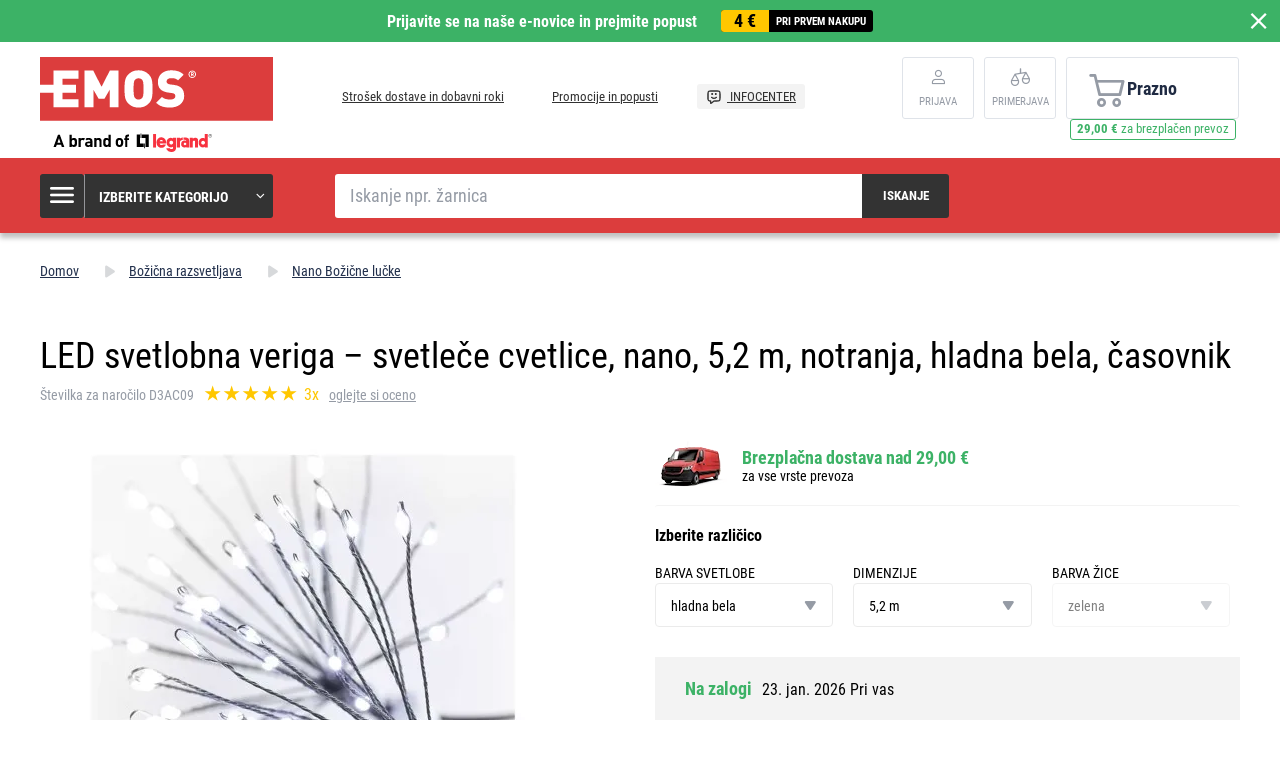

--- FILE ---
content_type: text/html; charset=UTF-8
request_url: https://www.emos-si.si/led-svetlobna-veriga-svetlece-cvetlice-nano-5-2-m-notranja-hladna-bela-casovnik
body_size: 15785
content:
<!DOCTYPE html>
<html lang="sl" class="no-js">
    <head>
        <meta http-equiv="Content-Type" content="text/html; charset=utf-8">
        <meta name="viewport" content="width=device-width, initial-scale=1, shrink-to-fit=no">
        <meta name="description" content="Našo visoko kakovostno, a cenovno ugodno elektroniko, ki zadovolji zahteve približno 412 milijonom ljudi, prodajamo v 23 evropskih držav.">
        <meta http-equiv="X-UA-Compatible" content="IE=11" />
        <link rel="shortcut icon" href="https://assetsemosproduction.vshcdn.net/public/frontend/images/favicons/favicon.ico">
                            
                
            <script>
        currencyCode = 'EUR';
        gtmEnabled = true;
        dataLayer = [{"page":{"type":"product","categoryNames":["Bo\u017ei\u010dna razsvetljava","Nano Bo\u017ei\u010dne lu\u010dke"],"categoryIds":["2423","2468"],"categoryLevel":"2","pageId":"facd506e-af55-4da3-b2bd-04f9b7e548c2"},"user":{"type":"Visitor","state":"Anonymous"},"cart":{"urlCart":"\/kosarica","currencyCode":"EUR","value":"0","valueWithTax":"0","products":[]},"event":"ec.productDetail","ecommerce":{"currencyCode":"EUR","detail":{"products":[{"id":"14584","name":"LED svetlobna veriga \u2013 svetle\u010de cvetlice, nano, 5,2 m, notranja, hladna bela, \u010dasovnik","sku":"8592920099766","catNumber":"D3AC09","price":"24.50820","tax":"5.39180","priceWithTax":"29.90","brand":"EMOS","category":"Bo\u017ei\u010dna razsvetljava\/Nano Bo\u017ei\u010dne lu\u010dke","availability":"Na zalogi","emosId":"1550002019","unit":"paket"}]}}}];
                gtmContainerId = 'GTM-TJJBNBN';
    </script>
    <!-- Google Tag Manager -->
    <script>(function(w,d,s,l,i){w[l]=w[l]||[];w[l].push({'gtm.start':
            new Date().getTime(),event:'gtm.js'});var f=d.getElementsByTagName(s)[0],
            j=d.createElement(s),dl=l!='dataLayer'?'&l='+l:'';j.async=true;j.src=
            'https://sgtm.emos-si.si/gtm.js?id='+i+dl+ '';f.parentNode.insertBefore(j,f);
        })(window,document,'script','dataLayer','GTM-TJJBNBN');</script>
    <!-- End Google Tag Manager -->


                <link rel="stylesheet" href="https://assetsemosproduction.vshcdn.net/build/frontend-style-b2c.52090f37.css">
                <link rel="stylesheet" href="https://assetsemosproduction.vshcdn.net/build/frontend-print-style-b2c.94dc22e1.css">

        <link rel="apple-touch-icon" sizes="180x180" href="https://assetsemosproduction.vshcdn.net/public/frontend/images/icons/apple-touch-icon.png">
        <link rel="icon" type="image/png" sizes="32x32" href="https://assetsemosproduction.vshcdn.net/public/frontend/images/icons/favicon-32x32.png">
        <link rel="icon" type="image/png" sizes="16x16" href="https://assetsemosproduction.vshcdn.net/public/frontend/images/icons/favicon-16x16.png">
        <link rel="mask-icon" href="https://assetsemosproduction.vshcdn.net/public/frontend/images/icons/safari-pinned-tab.svg" color="#c41317">
        <link rel="shortcut icon" href="https://assetsemosproduction.vshcdn.net/public/frontend/images/icons/favicon.ico">
        <meta name="apple-mobile-web-app-title" content="LED svetlobna veriga – svetleče cvetlice, nano, 5,2 m, notranja, hladna bela, časovnik | EMOS - Slovenija">
        <meta name="application-name" content="LED svetlobna veriga – svetleče cvetlice, nano, 5,2 m, notranja, hladna bela, časovnik | EMOS - Slovenija">
        <meta name="msapplication-TileColor" content="#c41317">
        <meta name="msapplication-TileImage" content="https://assetsemosproduction.vshcdn.net/public/frontend/images/icons/mstile-144x144.png">
        <meta name="msapplication-config" content="https://assetsemosproduction.vshcdn.net/public/frontend/images/icons/browserconfig.xml">
        <meta name="theme-color" content="#ffffff">
            <meta property="og:title" content="LED svetlobna veriga – svetleče cvetlice, nano, 5,2 m, notranja, hladna bela, časovnik">
            <meta property="og:image" content="https://assetsemosproduction.vshcdn.net/content/images/product/default/3090988.JPG">
    
                    <meta name="facebook-domain-verification" content="enth824ud019v2cmbwp2us4m5drku2" />
        
        <link rel="manifest" href="/manifest.json" crossorigin="use-credentials">

                    
        
        <script type="text/javascript">
            global = {
                locale: 'sl',
                domain: {
                    isB2b: Boolean(''),
                },
            };
        </script>

        <script src="https://static.zoe-ai.eu/versions/v3/interactions-emssi.js" async></script>
<!-- Smartsupp Live Chat script -->
<script type="text/javascript">
var _smartsupp = _smartsupp || {};
_smartsupp.key = '650ed4fdd02962841eeea25b5ea177c891e2e0a8';
window.smartsupp||(function(d) {
  var s,c,o=smartsupp=function(){ o._.push(arguments)};o._=[];
  s=d.getElementsByTagName('script')[0];c=d.createElement('script');
  c.type='text/javascript';c.charset='utf-8';c.async=true;
  c.src='https://www.smartsuppchat.com/loader.js?';s.parentNode.insertBefore(c,s);
})(document);
</script>
<noscript> Powered by <a href=“https://www.smartsupp.com” target=“_blank”>Smartsupp</a></noscript>

        
        <title>LED svetlobna veriga – svetleče cvetlice, nano, 5,2 m, notranja, hladna bela, časovnik | EMOS - Slovenija</title>
    </head>
    <body class="web domain5 b2c ">
            <!-- Google Tag Manager (noscript) -->
    <noscript><iframe src="https://sgtm.emos-si.si/ns.html?id=GTM-TJJBNBN"
    height="0" width="0" style="display:none;visibility:hidden"></iframe></noscript>
    <!-- End Google Tag Manager (noscript) -->

        
        

                        <div class="window-bar window-bar--positive dont-print js-registration-sale-bar-desktop">
            <a href="#" class="window-bar__item targito-popup-open">
                <span class="js-registration-sale-bar-mobile">
                    Prijavite se na naše e-novice in prejmite popust
                </span>
                <span class="window-bar__item__coupone">
                    <strong>4 €</strong>
                    pri prvem nakupu
                </span>
            </a>
            <span class="window-bar__close js-registration-sale-bar-click js-registration-sale-bar-mobile"><i class="svg svg-delete-thin"></i></span>
        </div>
                <div class="web__in">
        <div class="web__header">
            <div class="web__line">
                <div class="web__container web__container--no-padding">
                    
                
    <header class="header">
        <div class="header__logo">
                            <a class="logo" href="https://www.emos-si.si/">
                    <img src="https://assetsemosproduction.vshcdn.net/public/frontend/images/logo.svg" alt="Spletna trgovina">
                </a>
                    </div>

        <div class="header__middle dont-print">
            
            <div class="header__links">
                <ul class="menu dont-print">
            <li class="menu__item ">
            <a class="menu__item__link" href="https://www.emos-si.si/strosek-dostave-in-dobavni-roki">
                                Strošek dostave in dobavni roki
            </a>
        </li>
            <li class="menu__item ">
            <a class="menu__item__link" href="https://www.emos-si.si/promocije-in-popusti">
                                Promocije in popusti
            </a>
        </li>
            <li class="menu__item menu__item--infocenter">
            <a class="menu__item__link" href="https://www.emos-si.si/infocenter">
                                    <img src="https://assetsemosproduction.vshcdn.net/public/frontend/images/message-smile.svg" alt="INFOCENTER">
                                INFOCENTER
            </a>
        </li>
    </ul>

            </div>
        </div>

                    <div class="header__user">
                <div class="menu-iconic__item hasChild ">
                    
                                            <a
                            href="https://www.emos-si.si/login"
                           data-url="https://www.emos-si.si/login/form"
                           class="js-login-link-desktop js-login-button header__user__link"
                        >
                            <i class="svg svg-user"></i>
                            <span class="header__user__link__text">
                                Prijava     
                            </span>
                        </a>
                                    </div>
                                
<div class="menu-iconic__item " id="js-comparison-box" data-reload-url="https://www.emos-si.si/product-comparison/box">
    <a
        href="https://www.emos-si.si/primerjava-izdelkov"
        class="header__user__link"
    >
        <div class="position-relative">
            <i class="svg svg-compare"></i>
                    </div>
        <span class="header__user__link__text">
            Primerjava
        </span>
    </a>
</div>

            </div>
                            <div class="header__cart position-relative dont-print">
                    
<div id="js-cart-box"
                     data-reload-url="https://www.emos-si.si/cart/box"
>
    <div class="cart">
        <a            class="cart__block empty no-hover">
            <span class="cart__icon">
                <i class="svg svg-cart"></i>
                            </span>
            <div class="cart__info js-cart-info">
                                    Prazno
                            </div>
                    </a>
            </div>

    <div class="cart-mobile header__mobile-button">
        <a href="https://www.emos-si.si/kosarica" class="header__mobile-button__in ">
            <i class="svg svg-cart"></i>
                    </a>
    </div>
</div>
    <div id="js-box-free-transport">
        <div class="box-free-transport__wrap">
            <div class="box-free-transport box-free-transport--header">
                                    <div class="box-free-transport__text">
                        <strong>29,00 €</strong> za brezplačen prevoz                    </div>

                    <div class="box-free-transport__line">
                        <div class="box-free-transport__line__filled" style="width: 0%;"></div>
                    </div>
                            </div>
        </div>
    </div>

                </div>
                        </header>

    

                </div>
            </div>
        </div>

                    <div class="web__line web__line--header web__line--dark web__line--bottom-shadow">
                <div class="web__container">
                    <div class="header__bottom">
                        <div class="header__bottom__menu">
                            <div class="box-categories  js-box-categories">
                                <div class="box-categories__icon">
                                    <i class="svg svg-burger-menu"></i>
                                </div>
                                <div class="box-categories__title">
                                    Izberite kategorijo
                                    <div class="box-categories__arrow">
                                        <i class="svg svg-arrow-down-thin"></i>
                                    </div>
                                </div>
                                <div class="box-categories__content">
                                        
    <ul class="js-category-list list-menu dont-print
         list-menu--root        "
        id="js-categories">

                                <li class="list-menu__item js-category-item">
                <a class="list-menu__item__link " href="https://www.emos-si.si/zarnice">
                    <div class="list-menu__item__link__image">
                            <picture>
                <img  alt="Žarnice" title="Žarnice" src="" loading="lazy" data-src="https://assetsemosproduction.vshcdn.net/content/images/category/default/13724.png" class="image-category" itemprop="image" />    </picture>

                    </div>
                    <div class="list-menu__item__link__title">
                        <div class="list-menu__item__link__title__in">
                            Žarnice
                                                            <span class="list-menu__item__link__title__number">
                                    (250)
                            	</span>
                                                    </div>
                    </div>
                </a>
            </li>
                                <li class="list-menu__item js-category-item">
                <a class="list-menu__item__link " href="https://www.emos-si.si/svetilke-in-naglavne-svetilke">
                    <div class="list-menu__item__link__image">
                            <picture>
                <img  alt="Svetilke in naglavne svetilke" title="Svetilke in naglavne svetilke" src="" loading="lazy" data-src="https://assetsemosproduction.vshcdn.net/content/images/category/default/67831.png" class="image-category" itemprop="image" />    </picture>

                    </div>
                    <div class="list-menu__item__link__title">
                        <div class="list-menu__item__link__title__in">
                            Svetilke in naglavne svetilke
                                                            <span class="list-menu__item__link__title__number">
                                    (108)
                            	</span>
                                                    </div>
                    </div>
                </a>
            </li>
                                <li class="list-menu__item js-category-item">
                <a class="list-menu__item__link " href="https://www.emos-si.si/led-svetila-in-dodatki">
                    <div class="list-menu__item__link__image">
                            <picture>
                <img  alt="LED svetila in dodatki" title="LED svetila in dodatki" src="" loading="lazy" data-src="https://assetsemosproduction.vshcdn.net/content/images/category/default/32637.png" class="image-category" itemprop="image" />    </picture>

                    </div>
                    <div class="list-menu__item__link__title">
                        <div class="list-menu__item__link__title__in">
                            LED svetila in dodatki
                                                            <span class="list-menu__item__link__title__number">
                                    (317)
                            	</span>
                                                    </div>
                    </div>
                </a>
            </li>
                                <li class="list-menu__item js-category-item">
                <a class="list-menu__item__link " href="https://www.emos-si.si/reflektorji">
                    <div class="list-menu__item__link__image">
                            <picture>
                <img  alt="Reflektorji" title="Reflektorji" src="" loading="lazy" data-src="https://assetsemosproduction.vshcdn.net/content/images/category/default/32645.png" class="image-category" itemprop="image" />    </picture>

                    </div>
                    <div class="list-menu__item__link__title">
                        <div class="list-menu__item__link__title__in">
                            Reflektorji
                                                            <span class="list-menu__item__link__title__number">
                                    (101)
                            	</span>
                                                    </div>
                    </div>
                </a>
            </li>
                                <li class="list-menu__item js-category-item">
                <a class="list-menu__item__link " href="https://www.emos-si.si/namizne-svetilke-in-drobna-razsvetljava">
                    <div class="list-menu__item__link__image">
                            <picture>
                <img  alt="Namizne svetilke in drobna razsvetljava" title="Namizne svetilke in drobna razsvetljava" src="" loading="lazy" data-src="https://assetsemosproduction.vshcdn.net/content/images/category/default/32648.png" class="image-category" itemprop="image" />    </picture>

                    </div>
                    <div class="list-menu__item__link__title">
                        <div class="list-menu__item__link__title__in">
                            Namizne svetilke in drobna razsvetljava
                                                            <span class="list-menu__item__link__title__number">
                                    (52)
                            	</span>
                                                    </div>
                    </div>
                </a>
            </li>
                                <li class="list-menu__item js-category-item">
                <a class="list-menu__item__link " href="https://www.emos-si.si/bozicna-razsvetljava">
                    <div class="list-menu__item__link__image">
                            <picture>
                <img  alt="Božična razsvetljava" title="Božična razsvetljava" src="" loading="lazy" data-src="https://assetsemosproduction.vshcdn.net/content/images/category/default/32654.png" class="image-category" itemprop="image" />    </picture>

                    </div>
                    <div class="list-menu__item__link__title">
                        <div class="list-menu__item__link__title__in">
                            Božična razsvetljava
                                                            <span class="list-menu__item__link__title__number">
                                    (274)
                            	</span>
                                                    </div>
                    </div>
                </a>
            </li>
                                <li class="list-menu__item js-category-item">
                <a class="list-menu__item__link " href="https://www.emos-si.si/vremenske-postaje-in-budilke">
                    <div class="list-menu__item__link__image">
                            <picture>
                <img  alt="Vremenske postaje in budilke" title="Vremenske postaje in budilke" src="" loading="lazy" data-src="https://assetsemosproduction.vshcdn.net/content/images/category/default/32668.png" class="image-category" itemprop="image" />    </picture>

                    </div>
                    <div class="list-menu__item__link__title">
                        <div class="list-menu__item__link__title__in">
                            Vremenske postaje in budilke
                                                            <span class="list-menu__item__link__title__number">
                                    (35)
                            	</span>
                                                    </div>
                    </div>
                </a>
            </li>
                                <li class="list-menu__item js-category-item">
                <a class="list-menu__item__link " href="https://www.emos-si.si/tehtnice">
                    <div class="list-menu__item__link__image">
                            <picture>
                <img  alt="Tehtnice" title="Tehtnice" src="" loading="lazy" data-src="https://assetsemosproduction.vshcdn.net/content/images/category/default/32673.png" class="image-category" itemprop="image" />    </picture>

                    </div>
                    <div class="list-menu__item__link__title">
                        <div class="list-menu__item__link__title__in">
                            Tehtnice
                                                            <span class="list-menu__item__link__title__number">
                                    (14)
                            	</span>
                                                    </div>
                    </div>
                </a>
            </li>
                                <li class="list-menu__item js-category-item">
                <a class="list-menu__item__link " href="https://www.emos-si.si/termostati-in-detektorji">
                    <div class="list-menu__item__link__image">
                            <picture>
                <img  alt="Termostati in detektorji" title="Termostati in detektorji" src="" loading="lazy" data-src="https://assetsemosproduction.vshcdn.net/content/images/category/default/32677.png" class="image-category" itemprop="image" />    </picture>

                    </div>
                    <div class="list-menu__item__link__title">
                        <div class="list-menu__item__link__title__in">
                            Termostati in detektorji
                                                            <span class="list-menu__item__link__title__number">
                                    (45)
                            	</span>
                                                    </div>
                    </div>
                </a>
            </li>
                                <li class="list-menu__item js-category-item">
                <a class="list-menu__item__link " href="https://www.emos-si.si/zavarovanje-hise">
                    <div class="list-menu__item__link__image">
                            <picture>
                <img  alt="Zavarovanje hiše" title="Zavarovanje hiše" src="" loading="lazy" data-src="https://assetsemosproduction.vshcdn.net/content/images/category/default/83069.png" class="image-category" itemprop="image" />    </picture>

                    </div>
                    <div class="list-menu__item__link__title">
                        <div class="list-menu__item__link__title__in">
                            Zavarovanje hiše
                                                            <span class="list-menu__item__link__title__number">
                                    (61)
                            	</span>
                                                    </div>
                    </div>
                </a>
            </li>
                                <li class="list-menu__item js-category-item">
                <a class="list-menu__item__link " href="https://www.emos-si.si/vratni-zvonci-in-audio-domofoni">
                    <div class="list-menu__item__link__image">
                            <picture>
                <img  alt="Vratni zvonci" title="Vratni zvonci" src="" loading="lazy" data-src="https://assetsemosproduction.vshcdn.net/content/images/category/default/61019.png" class="image-category" itemprop="image" />    </picture>

                    </div>
                    <div class="list-menu__item__link__title">
                        <div class="list-menu__item__link__title__in">
                            Vratni zvonci
                                                            <span class="list-menu__item__link__title__number">
                                    (41)
                            	</span>
                                                    </div>
                    </div>
                </a>
            </li>
                                <li class="list-menu__item js-category-item">
                <a class="list-menu__item__link " href="https://www.emos-si.si/antene-in-vf-tehnologija">
                    <div class="list-menu__item__link__image">
                            <picture>
                <img  alt="Antene in VF tehnologija" title="Antene in VF tehnologija" src="" loading="lazy" data-src="https://assetsemosproduction.vshcdn.net/content/images/category/default/32692.png" class="image-category" itemprop="image" />    </picture>

                    </div>
                    <div class="list-menu__item__link__title">
                        <div class="list-menu__item__link__title__in">
                            Antene in VF tehnologija
                                                            <span class="list-menu__item__link__title__number">
                                    (64)
                            	</span>
                                                    </div>
                    </div>
                </a>
            </li>
                                <li class="list-menu__item js-category-item">
                <a class="list-menu__item__link " href="https://www.emos-si.si/set-top-boksi-in-tv-oprema">
                    <div class="list-menu__item__link__image">
                            <picture>
                <img  alt="Set top boksi in TV oprema" title="Set top boksi in TV oprema" src="" loading="lazy" data-src="https://assetsemosproduction.vshcdn.net/content/images/category/default/33348.png" class="image-category" itemprop="image" />    </picture>

                    </div>
                    <div class="list-menu__item__link__title">
                        <div class="list-menu__item__link__title__in">
                            Set top boksi in TV oprema
                                                            <span class="list-menu__item__link__title__number">
                                    (19)
                            	</span>
                                                    </div>
                    </div>
                </a>
            </li>
                                <li class="list-menu__item js-category-item">
                <a class="list-menu__item__link " href="https://www.emos-si.si/baterije-in-akumulatorji">
                    <div class="list-menu__item__link__image">
                            <picture>
                <img  alt="Baterije in akumulatorji" title="Baterije in akumulatorji" src="" loading="lazy" data-src="https://assetsemosproduction.vshcdn.net/content/images/category/default/2411298.png" class="image-category" itemprop="image" />    </picture>

                    </div>
                    <div class="list-menu__item__link__title">
                        <div class="list-menu__item__link__title__in">
                            Baterije in akumulatorji
                                                            <span class="list-menu__item__link__title__number">
                                    (188)
                            	</span>
                                                    </div>
                    </div>
                </a>
            </li>
                                <li class="list-menu__item js-category-item">
                <a class="list-menu__item__link " href="https://www.emos-si.si/powerbank-polnilci-in-napajalniki">
                    <div class="list-menu__item__link__image">
                            <picture>
                <img  alt="PowerBank, polnilci in napajalniki" title="PowerBank, polnilci in napajalniki" src="" loading="lazy" data-src="https://assetsemosproduction.vshcdn.net/content/images/category/default/32712.png" class="image-category" itemprop="image" />    </picture>

                    </div>
                    <div class="list-menu__item__link__title">
                        <div class="list-menu__item__link__title__in">
                            PowerBank, polnilci in napajalniki
                                                            <span class="list-menu__item__link__title__number">
                                    (58)
                            	</span>
                                                    </div>
                    </div>
                </a>
            </li>
                                <li class="list-menu__item js-category-item">
                <a class="list-menu__item__link " href="https://www.emos-si.si/podaljski-vticnice-in-casovne-ure">
                    <div class="list-menu__item__link__image">
                            <picture>
                <img  alt="Podaljški, vtičnice in svečke" title="Podaljški, vtičnice in svečke" src="" loading="lazy" data-src="https://assetsemosproduction.vshcdn.net/content/images/category/default/43409.png" class="image-category" itemprop="image" />    </picture>

                    </div>
                    <div class="list-menu__item__link__title">
                        <div class="list-menu__item__link__title__in">
                            Podaljški, vtičnice in svečke
                                                            <span class="list-menu__item__link__title__number">
                                    (203)
                            	</span>
                                                    </div>
                    </div>
                </a>
            </li>
                                <li class="list-menu__item js-category-item">
                <a class="list-menu__item__link " href="https://www.emos-si.si/koaksialni-podatkovni-in-av-kabli">
                    <div class="list-menu__item__link__image">
                            <picture>
                <img  alt="Koaksialni, podatkovni in AV kabli" title="Koaksialni, podatkovni in AV kabli" src="" loading="lazy" data-src="https://assetsemosproduction.vshcdn.net/content/images/category/default/32732.png" class="image-category" itemprop="image" />    </picture>

                    </div>
                    <div class="list-menu__item__link__title">
                        <div class="list-menu__item__link__title__in">
                            Koaksialni, podatkovni in AV kabli
                                                            <span class="list-menu__item__link__title__number">
                                    (137)
                            	</span>
                                                    </div>
                    </div>
                </a>
            </li>
                                <li class="list-menu__item js-category-item">
                <a class="list-menu__item__link " href="https://www.emos-si.si/multimetri-testerji-merilni-instrumenti">
                    <div class="list-menu__item__link__image">
                            <picture>
                <img  alt="Multimetri, testerji, merilni inštrumenti" title="Multimetri, testerji, merilni inštrumenti" src="" loading="lazy" data-src="https://assetsemosproduction.vshcdn.net/content/images/category/default/32739.png" class="image-category" itemprop="image" />    </picture>

                    </div>
                    <div class="list-menu__item__link__title">
                        <div class="list-menu__item__link__title__in">
                            Multimetri, testerji, merilni inštrumenti
                                                            <span class="list-menu__item__link__title__number">
                                    (27)
                            	</span>
                                                    </div>
                    </div>
                </a>
            </li>
                                <li class="list-menu__item js-category-item">
                <a class="list-menu__item__link " href="https://www.emos-si.si/instalacijski-material">
                    <div class="list-menu__item__link__image">
                            <picture>
                <img  alt="Inštalacijski material" title="Inštalacijski material" src="" loading="lazy" data-src="https://assetsemosproduction.vshcdn.net/content/images/category/default/32744.png" class="image-category" itemprop="image" />    </picture>

                    </div>
                    <div class="list-menu__item__link__title">
                        <div class="list-menu__item__link__title__in">
                            Inštalacijski material
                                                            <span class="list-menu__item__link__title__number">
                                    (96)
                            	</span>
                                                    </div>
                    </div>
                </a>
            </li>
                                <li class="list-menu__item js-category-item">
                <a class="list-menu__item__link " href="https://www.emos-si.si/izdelki-za-domace-zivali">
                    <div class="list-menu__item__link__image">
                            <picture>
                <img  alt="Izdelki za domače živali" title="Izdelki za domače živali" src="" loading="lazy" data-src="https://assetsemosproduction.vshcdn.net/content/images/category/default/2879689.png" class="image-category" itemprop="image" />    </picture>

                    </div>
                    <div class="list-menu__item__link__title">
                        <div class="list-menu__item__link__title__in">
                            Izdelki za domače živali
                                                            <span class="list-menu__item__link__title__number">
                                    (9)
                            	</span>
                                                    </div>
                    </div>
                </a>
            </li>
                                <li class="list-menu__item js-category-item">
                <a class="list-menu__item__link " href="https://www.emos-si.si/razprodaja">
                    <div class="list-menu__item__link__image">
                            <picture>
                <img  alt="Razprodaja" title="Razprodaja" src="" loading="lazy" data-src="https://assetsemosproduction.vshcdn.net/content/images/category/default/39109.png" class="image-category" itemprop="image" />    </picture>

                    </div>
                    <div class="list-menu__item__link__title">
                        <div class="list-menu__item__link__title__in">
                            Razprodaja
                                                            <span class="list-menu__item__link__title__number">
                                    (1)
                            	</span>
                                                    </div>
                    </div>
                </a>
            </li>
                                <li class="list-menu__item js-category-item">
                <a class="list-menu__item__link " href="https://www.emos-si.si/priporocamo">
                    <div class="list-menu__item__link__image">
                            <picture>
                <img  alt="Priporočamo" title="Priporočamo" src="" loading="lazy" data-src="https://assetsemosproduction.vshcdn.net/content/images/category/default/39111.png" class="image-category" itemprop="image" />    </picture>

                    </div>
                    <div class="list-menu__item__link__title">
                        <div class="list-menu__item__link__title__in">
                            Priporočamo
                                                            <span class="list-menu__item__link__title__number">
                                    (103)
                            	</span>
                                                    </div>
                    </div>
                </a>
            </li>
                                <li class="list-menu__item js-category-item">
                <a class="list-menu__item__link " href="https://www.emos-si.si/multi-pakiranje">
                    <div class="list-menu__item__link__image">
                            <picture>
                <img  alt="Multi pakiranje" title="Multi pakiranje" src="" loading="lazy" data-src="https://assetsemosproduction.vshcdn.net/content/images/category/default/70260.png" class="image-category" itemprop="image" />    </picture>

                    </div>
                    <div class="list-menu__item__link__title">
                        <div class="list-menu__item__link__title__in">
                            Multi pakiranje
                                                            <span class="list-menu__item__link__title__number">
                                    (23)
                            	</span>
                                                    </div>
                    </div>
                </a>
            </li>
                                <li class="list-menu__item js-category-item">
                <a class="list-menu__item__link " href="https://www.emos-si.si/pametni-dom-emos-gosmart">
                    <div class="list-menu__item__link__image">
                            <picture>
                <img  alt="Pametni dom EMOS GoSmart" title="Pametni dom EMOS GoSmart" src="" loading="lazy" data-src="https://assetsemosproduction.vshcdn.net/content/images/category/default/83698.png" class="image-category" itemprop="image" />    </picture>

                    </div>
                    <div class="list-menu__item__link__title">
                        <div class="list-menu__item__link__title__in">
                            Pametni dom EMOS GoSmart
                                                            <span class="list-menu__item__link__title__number">
                                    (103)
                            	</span>
                                                    </div>
                    </div>
                </a>
            </li>
                                <li class="list-menu__item js-category-item">
                <a class="list-menu__item__link " href="https://www.emos-si.si/vrt">
                    <div class="list-menu__item__link__image">
                            <picture>
                <img  alt="Vrt" title="Vrt" src="" loading="lazy" data-src="https://assetsemosproduction.vshcdn.net/content/images/category/default/2958271.jpg" class="image-category" itemprop="image" />    </picture>

                    </div>
                    <div class="list-menu__item__link__title">
                        <div class="list-menu__item__link__title__in">
                            Vrt
                                                            <span class="list-menu__item__link__title__number">
                                    (178)
                            	</span>
                                                    </div>
                    </div>
                </a>
            </li>
            </ul>

                                </div>
                            </div>
                        </div>
                        <div class="header__bottom__search">
                            <div class="search js-search-autocomplete">
    <form action="https://www.emos-si.si/search" method="get">
        <div class="search__form">
            <div class="search__form__input">
                <input
                    type="text"
                    name="q"
                    value=""
                    placeholder="Iskanje npr. žarnica"
                    class="input search__input js-search-autocomplete-input"
                    autocomplete="off"
                    data-autocomplete-url="https://www.emos-si.si/search/autocomplete"
                    data-reload-page="0"
                />
            </div>
            <button type="submit" class="btn search__form__button js-search-autocomplete-submit">
                <span class="search__form__button__text">Iskanje</span>
                <span class="search__form__button__icon">
                    <i class="svg svg-search"></i>
                </span>
            </button>
        </div>
    </form>
    <div class="js-search-autocomplete-results"></div>
</div>

                        </div>
                                                    <div class="header__bottom__info js-registration-sale-bar-desktop-small-info display-none">
                                <a href="#" class="header__bottom__info__coupone targito-popup-open">
                                    <span class="header__bottom__info__coupone__price">4 €</span>
                                    <span class="header__bottom__info__coupone__text">pri prvem nakupu</span>
                                </a>
                            </div>
                                                                    </div>
                </div>
            </div>
        
            <div class="web__main">
        <div class="web__main__content js-main-content">
                            <span class="js-breadcrumbs">
            <div class="web__line">
            <div class="web__container">
                <div class="box-breadcrumb-b2c box-breadcrumb-b2c--hide-last">
                    <a href="https://www.emos-si.si/" class="box-breadcrumb-b2c__item box-breadcrumb-b2c__item--icon">
                        Domov
                    </a>
                    <span class="box-breadcrumb-b2c__item box-breadcrumb-b2c__item--separator">
                        <i class="svg svg-arrow-up"></i>
                    </span>
                                                                        <a href="https://www.emos-si.si/bozicna-razsvetljava" class="box-breadcrumb-b2c__item">Božična razsvetljava</a>
                            <span class="box-breadcrumb-b2c__item box-breadcrumb-b2c__item--separator">
                                <i class="svg svg-arrow-up"></i>
                            </span>
                                                                                                <a href="https://www.emos-si.si/nano-bozicne-lucke" class="box-breadcrumb-b2c__item">Nano Božične lučke</a>
                            <span class="box-breadcrumb-b2c__item box-breadcrumb-b2c__item--separator">
                                <i class="svg svg-arrow-up"></i>
                            </span>
                                                                                                <span class='box-breadcrumb-b2c__item js-breadcrumb-last'>LED svetlobna veriga – svetleče cvetlice, nano, 5,2 m, notranja, hladna bela, časovnik</span>
                                                            </div>
            </div>
        </div>
    </span>
            
            <div class="web__line">
                <div class="web__container">
                                        
                </div>
            </div>

                <div class="js-product-loader-uuid" style="display: none;" aria-hidden="true" data-uuid="c04e0458-542e-4df2-a37a-fa939280da6c"></div>
    <div class="web__line">
        <div class="web__container">
            <div class="box-detail-b2c" itemscope itemtype="http://schema.org/Product">
                <div class="box-detail-b2c__title">
                    <h1 itemprop="name" class="box-detail-b2c__title__text  box-detail-b2c__title__text--with-number">
                        LED svetlobna veriga – svetleče cvetlice, nano, 5,2 m, notranja, hladna bela, časovnik
                    </h1>

                                            <div class="box-detail-b2c__title__additional">
                                                            <div class="box-detail-b2c__title__general-number">
                                    Številka za naročilo D3AC09
                                </div>
                                                                                        <a href="#ocena" class="js-review-trigger-hashchange in-rating in-rating--one-line box-detail-b2c__title__additional__rating">
                                        <ul class="in-rating__stars in-rating__stars--smaller js-ratings-stars-container" data-number-of-stars="100">
                                <li class="in-rating__stars__item js-form-rating-star js-form-rating-star-number-20" data-star-number="20">
                <i class="svg svg-star-empty"></i>
            </li>
                                <li class="in-rating__stars__item js-form-rating-star js-form-rating-star-number-40" data-star-number="40">
                <i class="svg svg-star-empty"></i>
            </li>
                                <li class="in-rating__stars__item js-form-rating-star js-form-rating-star-number-60" data-star-number="60">
                <i class="svg svg-star-empty"></i>
            </li>
                                <li class="in-rating__stars__item js-form-rating-star js-form-rating-star-number-80" data-star-number="80">
                <i class="svg svg-star-empty"></i>
            </li>
                                <li class="in-rating__stars__item js-form-rating-star js-form-rating-star-number-100" data-star-number="100">
                <i class="svg svg-star-empty"></i>
            </li>
            </ul>
            <span class="in-rating__number in-rating__number--smaller">
            3x
        </span>
    
                                </a>
                                                                    <a href="#ocena" class="box-detail-b2c__title__reviews__show-reviews js-anchor-link" data-tab-id="reviews">
                                        oglejte si oceno
                                    </a>
                                                                <div itemprop="aggregateRating" itemscope itemtype="http://schema.org/AggregateRating" style="display: none">
                                    <div itemprop="ratingValue">5</div>
                                    <div itemprop="ratingCount">3</div>
                                </div>
                                                    </div>
                                    </div>
                <div class="box-detail-b2c__top">
                    <div class="box-detail-b2c__image">
                                                <div class="box-detail-b2c__image__main">
                                                            <a href="https://assetsemosproduction.vshcdn.net/content/images/product/original/3090988.JPG"
                                   class="js-gallery-main-image">
                                        <picture>
                    <source media="(min-width: 480px) and (max-width: 768px)" srcset="https://assetsemosproduction.vshcdn.net/content/images/product/mainImageB2c/additional_0_3090988.JPG" />
                <img  alt="LED svetlobna veriga – svetleče cvetlice, nano, 5,2 m, notranja, hladna bela, časovnik" itemprop="image" title="LED svetlobna veriga – svetleče cvetlice, nano, 5,2 m, notranja, hladna bela, časovnik" src="" loading="lazy" data-src="https://assetsemosproduction.vshcdn.net/content/images/product/mainImageB2c/3090988.JPG" class="image-product-mainImageB2c" itemprop="image" />    </picture>

                                </a>
                                                    </div>
                        

    



                                                    <div class="box-gallery-b2c dont-print js-gallery">
                                <span class="box-gallery-b2c__arrow box-gallery-b2c__arrow--prev js-gallery-prev">
                                    <i class="svg svg-arrow-up"></i>
                                </span>
                                <div class="box-gallery-b2c__in js-gallery-slides">
                                                                            <div class="box-gallery-b2c__item">
                                            <a href="https://assetsemosproduction.vshcdn.net/content/images/product/original/3090988.JPG"
                                               class="box-gallery-b2c__item__link js-gallery-slide-link">
                                                    <picture>
                <img  alt="" title="" src="https://assetsemosproduction.vshcdn.net/content/images/product/galleryThumbnail/3090988.JPG" class="image-product-galleryThumbnail" itemprop="image" />    </picture>

                                            </a>
                                        </div>
                                                                            <div class="box-gallery-b2c__item">
                                            <a href="https://assetsemosproduction.vshcdn.net/content/images/product/original/3090990.JPG"
                                               class="box-gallery-b2c__item__link js-gallery-slide-link">
                                                    <picture>
                <img  alt="" title="" src="https://assetsemosproduction.vshcdn.net/content/images/product/galleryThumbnail/3090990.JPG" class="image-product-galleryThumbnail" itemprop="image" />    </picture>

                                            </a>
                                        </div>
                                                                            <div class="box-gallery-b2c__item">
                                            <a href="https://assetsemosproduction.vshcdn.net/content/images/product/original/3090991.JPG"
                                               class="box-gallery-b2c__item__link js-gallery-slide-link">
                                                    <picture>
                <img  alt="" title="" src="https://assetsemosproduction.vshcdn.net/content/images/product/galleryThumbnail/3090991.JPG" class="image-product-galleryThumbnail" itemprop="image" />    </picture>

                                            </a>
                                        </div>
                                                                            <div class="box-gallery-b2c__item">
                                            <a href="https://assetsemosproduction.vshcdn.net/content/images/product/original/3090992.JPG"
                                               class="box-gallery-b2c__item__link js-gallery-slide-link">
                                                    <picture>
                <img  alt="" title="" src="https://assetsemosproduction.vshcdn.net/content/images/product/galleryThumbnail/3090992.JPG" class="image-product-galleryThumbnail" itemprop="image" />    </picture>

                                            </a>
                                        </div>
                                                                            <div class="box-gallery-b2c__item">
                                            <a href="https://assetsemosproduction.vshcdn.net/content/images/product/original/3090993.JPG"
                                               class="box-gallery-b2c__item__link js-gallery-slide-link">
                                                    <picture>
                <img  alt="" title="" src="https://assetsemosproduction.vshcdn.net/content/images/product/galleryThumbnail/3090993.JPG" class="image-product-galleryThumbnail" itemprop="image" />    </picture>

                                            </a>
                                        </div>
                                                                            <div class="box-gallery-b2c__item">
                                            <a href="https://assetsemosproduction.vshcdn.net/content/images/product/original/3090994.JPG"
                                               class="box-gallery-b2c__item__link js-gallery-slide-link">
                                                    <picture>
                <img  alt="" title="" src="https://assetsemosproduction.vshcdn.net/content/images/product/galleryThumbnail/3090994.JPG" class="image-product-galleryThumbnail" itemprop="image" />    </picture>

                                            </a>
                                        </div>
                                                                            <div class="box-gallery-b2c__item">
                                            <a href="https://assetsemosproduction.vshcdn.net/content/images/product/original/3090995.JPG"
                                               class="box-gallery-b2c__item__link js-gallery-slide-link">
                                                    <picture>
                <img  alt="" title="" src="https://assetsemosproduction.vshcdn.net/content/images/product/galleryThumbnail/3090995.JPG" class="image-product-galleryThumbnail" itemprop="image" />    </picture>

                                            </a>
                                        </div>
                                                                            <div class="box-gallery-b2c__item">
                                            <a href="https://assetsemosproduction.vshcdn.net/content/images/product/original/3090996.JPG"
                                               class="box-gallery-b2c__item__link js-gallery-slide-link">
                                                    <picture>
                <img  alt="" title="" src="https://assetsemosproduction.vshcdn.net/content/images/product/galleryThumbnail/3090996.JPG" class="image-product-galleryThumbnail" itemprop="image" />    </picture>

                                            </a>
                                        </div>
                                                                            <div class="box-gallery-b2c__item">
                                            <a href="https://assetsemosproduction.vshcdn.net/content/images/product/original/3090997.JPG"
                                               class="box-gallery-b2c__item__link js-gallery-slide-link">
                                                    <picture>
                <img  alt="" title="" src="https://assetsemosproduction.vshcdn.net/content/images/product/galleryThumbnail/3090997.JPG" class="image-product-galleryThumbnail" itemprop="image" />    </picture>

                                            </a>
                                        </div>
                                                                            <div class="box-gallery-b2c__item">
                                            <a href="https://assetsemosproduction.vshcdn.net/content/images/product/original/3090998.JPG"
                                               class="box-gallery-b2c__item__link js-gallery-slide-link">
                                                    <picture>
                <img  alt="" title="" src="https://assetsemosproduction.vshcdn.net/content/images/product/galleryThumbnail/3090998.JPG" class="image-product-galleryThumbnail" itemprop="image" />    </picture>

                                            </a>
                                        </div>
                                                                            <div class="box-gallery-b2c__item">
                                            <a href="https://assetsemosproduction.vshcdn.net/content/images/product/original/3090999.JPG"
                                               class="box-gallery-b2c__item__link js-gallery-slide-link">
                                                    <picture>
                <img  alt="" title="" src="https://assetsemosproduction.vshcdn.net/content/images/product/galleryThumbnail/3090999.JPG" class="image-product-galleryThumbnail" itemprop="image" />    </picture>

                                            </a>
                                        </div>
                                                                            <div class="box-gallery-b2c__item">
                                            <a href="https://assetsemosproduction.vshcdn.net/content/images/product/original/3091000.JPG"
                                               class="box-gallery-b2c__item__link js-gallery-slide-link">
                                                    <picture>
                <img  alt="" title="" src="https://assetsemosproduction.vshcdn.net/content/images/product/galleryThumbnail/3091000.JPG" class="image-product-galleryThumbnail" itemprop="image" />    </picture>

                                            </a>
                                        </div>
                                                                            <div class="box-gallery-b2c__item">
                                            <a href="https://assetsemosproduction.vshcdn.net/content/images/product/original/3091001.JPG"
                                               class="box-gallery-b2c__item__link js-gallery-slide-link">
                                                    <picture>
                <img  alt="" title="" src="https://assetsemosproduction.vshcdn.net/content/images/product/galleryThumbnail/3091001.JPG" class="image-product-galleryThumbnail" itemprop="image" />    </picture>

                                            </a>
                                        </div>
                                                                    </div>
                                <span class="box-gallery-b2c__arrow box-gallery-b2c__arrow--next js-gallery-next">
                                    <i class="svg svg-arrow-up"></i>
                                </span>
                            </div>
                                            </div>
                    <div class="box-detail-b2c__info">
                        <div class="box-detail-b2c__info__benefits">
                                                            <div class="box-detail-b2c__info__benefits__item">
                                    <div class="box-detail-b2c__info__benefits__item__image">
                                        <img src="https://assetsemosproduction.vshcdn.net/public/frontend/images/free-transport-5.png">
                                    </div>
                                    <div class="box-detail-b2c__info__benefits__item__info">
                                        <div class="box-detail-b2c__info__benefits__item__info__title">
                                                                                            Brezplačna dostava nad 29,00 €
                                                                                    </div>
                                        za vse vrste prevoza
                                    </div>
                                </div>
                            
                                                    </div>

                                                    <div class="box-detail-b2c__info__wrap">
                                                                    <div class="box-detail-b2c__info__wrap__title">Izberite različico</div>                                        <div class="box-detail__info__group-parameters box-detail__info__group-parameters--b2c">
                    <div class="box-detail__info__group-parameters__item">
                <div class="box-detail__info__group-parameters__item__title">
                    barva svetlobe
                </div>
                <div class="box-detail__info__group-parameters__item__content">
                                        <select class="js-select-as-link">
                        <option value="https://www.emos-si.si/led-svetlobna-veriga-svetlece-cvetlice-nano-5-2-m-notranja-hladna-bela-casovnik" selected>
                            hladna bela
                        </option>
                                                                                    <option value="https://www.emos-si.si/led-svetlobna-veriga-svetlece-cvetlice-nano-5-2-m-notranja-topla-bela-casovnik">
                                    topla bela
                                </option>
                                                                        </select>
                </div>
            </div>
                    <div class="box-detail__info__group-parameters__item">
                <div class="box-detail__info__group-parameters__item__title">
                    dimenzije
                </div>
                <div class="box-detail__info__group-parameters__item__content">
                                        <select class="js-select-as-link">
                        <option value="https://www.emos-si.si/led-svetlobna-veriga-svetlece-cvetlice-nano-5-2-m-notranja-hladna-bela-casovnik" selected>
                            5,2 m
                        </option>
                                                                                    <option value="https://www.emos-si.si/led-svetlobna-veriga-svetlece-cvetlice-nano-8-m-notranja-hladna-bela-casovnik">
                                    8 m
                                </option>
                                                                                                                <option value="https://www.emos-si.si/led-svetlobna-veriga-svetlece-cvetlice-nano-2-35-m-notranja-hladna-bela-casovnik">
                                    2,35 m
                                </option>
                                                                        </select>
                </div>
            </div>
                    <div class="box-detail__info__group-parameters__item">
                <div class="box-detail__info__group-parameters__item__title">
                    barva žice
                </div>
                <div class="box-detail__info__group-parameters__item__content">
                                        <select class="js-select-as-link" disabled="disabled">
                        <option value="https://www.emos-si.si/led-svetlobna-veriga-svetlece-cvetlice-nano-5-2-m-notranja-hladna-bela-casovnik" selected>
                            zelena
                        </option>
                                            </select>
                </div>
            </div>
            </div>

                                                                
                                                                    <div class="box-detail-add-b2c js-product-detail-main-add-to-cart-wrapper box-detail-add-b2c--has-variants" data-gtm-list="product detail">
                                                                                                                                                                            
                                                
                                                <div class="box-detail-add-b2c__top">
                                                    <div class="box-detail-b2c__info__availability box-detail-b2c__info__availability--highlight">
                                                                            <span style="color: #3cb266">
        <span >

            Na zalogi
        </span>
    </span>


                                                        <div class="box-detail-b2c__info__availability__date">
                                                                                                                            23. jan. 2026 Pri vas
                                                                                                                    </div>
                                                    </div>
                                                </div>

                                                                    <div class="box-detail-add-b2c__bottom">
            <div class="box-detail-add-b2c__bottom__price">
                                    20,93 €
                            </div>
            <div class="box-detail-add-b2c__bottom__sale">
                30 % popust
            </div>
            <div class="box-detail-add-b2c__bottom__text">
                V košarici vpišite kodo: XMAS30
                <i class="svg svg-sale"></i>
            </div>
        </div>
    

                                                <div class="box-detail-add-b2c__left">
                                                    <div class="box-detail-add-b2c__top__prices">
                                                        <div class="box-detail-add-b2c__prices">
                                                            <div class="box-detail-add-b2c__prices__main">
                                                                <span class="box-detail-add-b2c__prices__main__price js-product-detail-main-price">
                                                                    29,90
                                                                </span>
                                                                <span class="box-detail-add-b2c__prices__main__currency">
                                                                    €
                                                                </span>
                                                            </div>
                                                        </div>
                                                    </div>
                                                </div>

                                                <div class="box-detail-add-b2c__right">
                                                    <div itemprop="offers"
                                                        itemscope
                                                        itemtype="http://schema.org/Offer"
                                                        >
                                                        <meta itemprop="priceCurrency"
                                                            content="EUR"
                                                        >
                                                                                                                                                                                                                                                                                                                                                                                                                                                                                    <meta itemprop="price"
                                                            content="20.93"
                                                        >
                                                        <link itemprop="availability"
                                                            href="http://schema.org/InStock"
                                                        >
                                                    </div>
                                                    

    

                                            
            <form name="add_product_form" method="post" action="/cart/addProduct" novalidate="novalidate" class="dont-print js-add-product" data-ajax-url="https://www.emos-si.si/cart/addProductAjax"  role="form">

            <span class="form-input-spinbox form-input-spinbox--detail js-spinbox ">
                    <div class="display-none js-spinbox-window">
        <div class="window-relative__content">
            <span class="window-relative__content__close js-spinbox-window-close">
                <i class="svg svg-remove"></i>
            </span>
            <span class="window-relative__content__icon">
                <i class="svg svg-warning"></i>
            </span>
            <p class="window-relative__content__text js-spinbox-window-text"></p>
            <div class="window-relative__content__buttons">
                <a class="btn btn--small js-spinbox-window-button-lower-quantity"></a>
                <a class="btn btn--small js-spinbox-window-button-higher-quantity"></a>
            </div>
        </div>
    </div>

                        <input type="text"  name="add_product_form[quantity]" required="required" class="form-input-spinbox__input input-no-style js-spinbox-input js-quantity-input input id__add_product_form_quantity" data-spinbox-min="1" data-spinbox-step="1" data-spinbox-max="278" data-quantity-data-url="https://www.emos-si.si/product-quantity-data/14584" value="1" />

                <button type="button" class="btn-no-style form-input-spinbox__btn js-spinbox-plus"><i class="svg svg-plus-thin"></i></button>
                <button type="button" class="btn-no-style form-input-spinbox__btn form-input-spinbox__btn--minus js-spinbox-minus"><i class="svg svg-minus-thin"></i></button>
            </span>
                            <button type="submit" class="btn btn--success btn--to-basket btn--large btn--with-icon" name="add_product_form[add]" tabindex="0">
                    <div class="btn__content">
                        <div class="js-add-product-cart selected">
                            <i class="svg svg-cart"></i>
                            <span>Dodaj v košarico</span>
                        </div>
                        <i class="svg svg-check js-add-product-check btn__content__replace moved-down"></i>
                    </div>
                </button>

                <div class="margin-5 display-none">
                    <span class="js-product-quantity text-bold" data-quantity-step="1">0</span>
                    <span class="text-bold">paket</span>
                    v košarici
                </div>
                                                    <input type="hidden"  name="add_product_form[productId]" class="input id__add_product_form_productId" value="14584" />
        <input type="hidden"  name="add_product_form[gtmActionField]" class="input id__add_product_form_gtmActionField" />
        <input type="hidden"  name="add_product_form[gtmPosition]" class="input id__add_product_form_gtmPosition" value="1" />
</form>
    

            
                                                                                                    </div>

                                                                                                                                                                        </div>
                                                            </div>
                            <div class="box-detail-b2c__safety-info">
                                Informacije o varnosti izdelka:
                                                                    <a href="https://www.emos-si.si/emos" class="box-detail-b2c__safety-info__link">
                                        Odgovorna oseba za EU
                                    </a>
                                                            </div>
                            <div class="list-additionals__item list-additionals__item--with-icon list-additionals__item--b2c">
                                <a href="https://www.emos-si.si/primerjava-izdelkov"  class="list-additionals__item__link js-product-comparison-link b2c"
                                    data-product-id="14584"
                                    data-product-comparison-url="https://www.emos-si.si/primerjava-izdelkov"
                                >
                                    <i class="svg svg-compare"></i>
                                    <span class="list-additionals__item__text">
                                        Dodaj za primerjavo
                                    </span>
                                </a>
                            </div>

                            <div class="box-detail-b2c__info__additional">
                                                <div class="box-product-detail-technician-b2c">
            <div class="box-product-detail-technician-b2c__info__headline">
                Z veseljem vam bom svetoval
            </div>
            <div class="box-product-detail-technician-b2c__thumbnail">
                                    <a href="https://assetsemosproduction.vshcdn.net/content/images/productTechnician/original/2988820.png" class="js-popup-image">
                            <picture>
                <img  alt="" title="" src="" loading="lazy" data-src="https://assetsemosproduction.vshcdn.net/content/images/productTechnician/thumbnail/2988820.png" class="image-productTechnician-thumbnail" itemprop="image" />    </picture>

                    </a>
                            </div>
            <div class="box-product-detail-technician-b2c__info">
                                                    <div class="box-product-detail-technician-b2c__info__email">
                        <a href="#"
                           data-url="https://www.emos-si.si/product-technician/window/14584"
                           data-has-instruction-file="1"
                           data-has-faq="0"
                           class="js-product-detail-technician-button">Pišite tehniku</a>
                    </div>
                            </div>
        </div>
    
                                    
                            </div>

                                            </div>
                </div>
            </div>
        </div>
    </div>

    
    <div class="box-detail-b2c__sticky-tabs__wrap js-sticky-tabs">
        <div class="web__container">
            <div class="box-detail-b2c__sticky-tabs">
                <a class="box-detail-b2c__sticky-tabs__item js-anchor-link" href="#description" data-tab-id="description"><span>Opis izdelka</span></a>                <a class="box-detail-b2c__sticky-tabs__item js-anchor-link" href="#parameters" data-tab-id="parameters"><span>Parametri</span></a>
                <a class="box-detail-b2c__sticky-tabs__item js-anchor-link" href="#ocena" data-tab-id="reviews"><span>Ocena</span> (3)</a>                <a class="box-detail-b2c__sticky-tabs__item js-anchor-link" href="#files" data-tab-id="files"><span>Dokumenti</span> (3)</a>                
                <a class="box-detail-b2c__sticky-tabs__up js-scroll-tops" href="#">Gor <i class="svg svg-arrow-up"></i></a>
            </div>
        </div>
    </div>

    <div class="in-tab-b2c__content__wrap js-anchor-tabs">
                    <a href="#description" class="in-tab-b2c__content__title js-tabs-button" data-tab-id="description">
                Opis
                <i class="svg svg-arrow"></i>
            </a>
            <div class="in-tab-b2c__content__item js-tabs-content" data-tab-id="description">
                <div class="web__line web__line--white">
                    <div class="web__container web__container--smaller">
                        <div class="in-user-text" id="description" itemprop="description">
                            

                                                            <h3 class="in-title padding-top-20">Več o izdelku</h3>
                                <div class="emos-row-bg"><div class="emos-row"><div class="emos-box-1of2"><div class="emos-box-image"><img width="400" height="400" alt="" src="https://www.emos.eu/PRODUCT-DATA/PHOTO-PRODUCT_400x400/1550002019_E06-D3AC09.JPG"></div></div><div class="emos-box-1of2"><div class="emos-box-text"><h3>NANO Fireworks</h3><p>Praznične verige LED "ognjemet" iz serije NANO so <strong>elegantni dodatki</strong>, ki bodo postali zanesljiv pomočnik pri ustvarjanju <strong>ne le božičnih aranžmajev. </strong>Svetilni grozd je videti kot <strong>cvetoči regrat</strong> in zaradi <strong>finih, izjemno tankih žic</strong> njegovi svetlobni deli lepo izstopajo. Tako bo drevo <strong>izgledalo nenavadno</strong>, hkrati pa ga bodo <strong>svetlobni grozdi odlično osvetlili</strong>.</p><p>Ta vrsta verige je zasnovana <strong>izključno za notranjo uporabo</strong> (IP20) in <strong> ima funkcijo časovnika</strong>, ki je vgrajena neposredno v napajanje. Ko je aktivirana, verižica sveti 6 ur, nato ugasne in se po 18 urah znova prižge. Izbirate lahko med <strong>več barvami zasnove napajalnega kabla, številom diod LED, dolžinami in barvami svetlobe.</strong></p></div></div></div></div><div class="emos-row-bg"><div class="emos-row"><div class="emos-box-1of2 small-order-2 medium-order-1"><div class="emos-box-image"><img width="400" height="400" alt="" src="https://www.emos.eu/PRODUCT-DATA/PHOTO-PRODUCT_400x400/1550002019_E07-D3AC09.JPG"></div></div><div class="emos-box-1of2"><div class="emos-box-text"><h3>Elegantne verige serije NANO</h3><p>Vezave NANO&nbsp;EMOS LED so <strong>na voljo v več oblikah - ognjemet, klasične verige, grozdi in zavese. </strong>Dejavni deli verige lepo izstopajo zaradi <strong>finih</strong>, <strong>ultratankih žic</strong>, s katerimi lahko <strong>okrasite različne dele notranjosti, tudi praznično mizo</strong>. Bakreno <strong>žico lahko upognete po lastnih željah</strong>, lučke pa lahko ovijete na primer okoli adventnega venca ali okoli svoje najljubše <strong>skulpture na polici</strong>. Verižica bo poskrbela tudi za eleganten okras in prijetno osvetlitev, ko bo <strong>vstavljena v kozarec ali svetilko. </strong></p><p>Univerzalne luči NANO so očitna izbira <strong>za ustvarjanje prijetnega vzdušja ob različnih prazničnih priložnostih</strong>.</p></div></div></div></div><div class="emos-row-bg"><div class="emos-row"><div class="emos-box-1of2"><div class="emos-box-image"><img width="400" height="400" alt="" src="https://www.emos.eu/PRODUCT-DATA/PHOTO-PRODUCT_400x400/1550002019_E40-D3AC09.JPG"></div></div><div class="emos-box-1of2"><div class="emos-box-text"><h3>Skrbite za pravo vzdušje!</h3><p>Za osvetlitev ne le božičnega drevesca vam pod blagovno znamko EMOS ponujamo široko paleto verig LED, ki jih odlikujeta <strong>nizka poraba energije</strong> in <strong>daljša življenjska doba</strong>. Izbirate lahko med verigami za notranjo uporabo (IP20), za zunanjo uporabo (IP44) ali verigami na baterije, ki so idealne za okrasitev prostorov brez dostopa do električne vtičnice. Na voljo so <strong>štiri vrste svetlobnih verig LED</strong>, ki se razlikujejo po velikosti in obliki LED - <strong>NANO</strong> - <strong>CLASSIC</strong> - <strong>CHERRY</strong> - <strong>TRADITIONAL</strong>. Odločilna merila za izbiro prave verige so <strong>dolžina, število diod LED in barva svetlobe</strong>.</p></div></div></div></div>
                                                    </div>
                    </div>
                </div>
            </div>
        
        <a href="#parameters" class="in-tab-b2c__content__title js-tabs-button" data-tab-id="parameters">
            Parametri
            <i class="svg svg-arrow"></i>
        </a>
        <div class="in-tab-b2c__content__item js-tabs-content" data-tab-id="parameters">
            <div class="web__line web__line--white">
                <div class="web__container web__container--smaller">
                    <h3 id="parameters" class="in-title padding-top-20">
                        Parametri
                    </h3>
                    <div class="box-detail-b2c__additionals">
                            <div class="box-detail__description__params__item box-detail__description__params__item--b2c">
                <table class="table-params">
            <tbody>
                            <tr>
                    <th>
                        Blagovna znamka
                    </th>
                    <td>
                        <a href="https://www.emos-si.si/emos">
                            <span itemprop="brand">EMOS</span>
                        </a>
                    </td>
                </tr>
            
                                                <tr>
                        <th>
                            Splošna številka za naročilo
                        </th>
                        <td>
                            D3AC09
                        </td>
                    </tr>
                
                                    <tr>
                        <th>
                            Šifra artikla
                        </th>
                        <td>
                            1550002019
                        </td>
                    </tr>
                
                                    <tr>
                        <th>
                            EAN
                        </th>
                        <td>
                            8592920099766
                        </td>
                    </tr>
                            
            
            
                        </tbody>
        </table>
    </div>

                        
                        <div class="box-detail-b2c__description__params ">
                                                                <div class="box-detail__description__params__item box-detail__description__params__item--b2c">
                <table class="table-params table-params--delimited">
            <tbody>
                            <tr>
                    <th>
                        izdelek
                    </th>
                    <td>
                                                    nano veriga
                                            </td>
                </tr>
                            <tr>
                    <th>
                        barva svetlobe
                    </th>
                    <td>
                                                    hladna bela
                                            </td>
                </tr>
                            <tr>
                    <th>
                        dimenzije
                    </th>
                    <td>
                                                    5,2 m
                                            </td>
                </tr>
                            <tr>
                    <th>
                        funkcije
                    </th>
                    <td>
                                                    sveti
                                            </td>
                </tr>
                            <tr>
                    <th>
                        oblika
                    </th>
                    <td>
                                                    nano
                                            </td>
                </tr>
                        </tbody>
        </table>
    </div>

                                                                                            <div class="box-detail__description__params__item box-detail__description__params__item--b2c">
                <table class="table-params table-params--delimited">
            <tbody>
                            <tr>
                    <th>
                        uporaba
                    </th>
                    <td>
                                                    notranja
                                            </td>
                </tr>
                            <tr>
                    <th>
                        programska ura
                    </th>
                    <td>
                                                    da
                                            </td>
                </tr>
                            <tr>
                    <th>
                        daljinski upravljalnik
                    </th>
                    <td>
                                                    ne
                                            </td>
                </tr>
                            <tr>
                    <th>
                        tip napajanja
                    </th>
                    <td>
                                                    omrežni adapter
                                            </td>
                </tr>
                            <tr>
                    <th>
                        število LED
                    </th>
                    <td>
                                                    300
                                            </td>
                </tr>
                            <tr>
                    <th>
                        LED razmik
                    </th>
                    <td>
                                                    ne navaja se
                                            </td>
                </tr>
                            <tr>
                    <th>
                        velikost LED
                    </th>
                    <td>
                                                    3 mm (nano)
                                            </td>
                </tr>
                            <tr>
                    <th>
                        dolžina dovoda
                    </th>
                    <td>
                                                    3 m
                                            </td>
                </tr>
                            <tr>
                    <th>
                        za višino drevesa
                    </th>
                    <td>
                                                    ne navaja se
                                            </td>
                </tr>
                            <tr>
                    <th>
                        barva žice
                    </th>
                    <td>
                                                    zelena
                                            </td>
                </tr>
                            <tr>
                    <th>
                        prihodna moč
                    </th>
                    <td>
                                                    4,5 W
                                            </td>
                </tr>
                            <tr>
                    <th>
                        vhodna napetost
                    </th>
                    <td>
                                                    230 V AC
                                            </td>
                </tr>
                            <tr>
                    <th>
                        izhodna napetost
                    </th>
                    <td>
                                                    4,5 V DC
                                            </td>
                </tr>
                            <tr>
                    <th>
                        možnost povezave
                    </th>
                    <td>
                                                    ne
                                            </td>
                </tr>
                            <tr>
                    <th>
                        zaščita
                    </th>
                    <td>
                                                    IP20
                                            </td>
                </tr>
                            <tr>
                    <th>
                        življenjska doba
                    </th>
                    <td>
                                                    10 000 ur
                                            </td>
                </tr>
                            <tr>
                    <th>
                        material
                    </th>
                    <td>
                                                    kovina
                                            </td>
                </tr>
                            <tr>
                    <th>
                        garancijska doba
                    </th>
                    <td>
                                                    2 leti
                                            </td>
                </tr>
                            <tr>
                    <th>
                        prodajna embalaža
                    </th>
                    <td>
                                                    1 kos, škatla
                                            </td>
                </tr>
                        </tbody>
        </table>
    </div>

                                                    </div>
                    </div>
                </div>
            </div>
        </div>


        
                    <a href="#ocena" class="in-tab-b2c__content__title js-tabs-button js-tab-reviews-button" data-tab-id="reviews">
                Ocena izdelka
                <i class="svg svg-arrow"></i>
            </a>
            <div class="in-tab-b2c__content__item js-tabs-content" data-tab-id="reviews">
                <div class="web__line web__line--white">
                    <div class="web__container">
                        
<div class="web__line web__line--texture1 js-product-list-with-paginator" id="ratings">
    <h3 id="ocena" class="in-title box-detail-b2c__rating__heading  padding-top-20" data-anchor-type="scroll-to-reviews">
        Ocena izdelka
                    (100%)
            <div class="box-detail-b2c__rating__average">
                    <ul class="in-rating__stars in-rating__stars--big js-ratings-stars-container" data-number-of-stars="100">
                                <li class="in-rating__stars__item js-form-rating-star js-form-rating-star-number-20" data-star-number="20">
                <i class="svg svg-star-empty"></i>
            </li>
                                <li class="in-rating__stars__item js-form-rating-star js-form-rating-star-number-40" data-star-number="40">
                <i class="svg svg-star-empty"></i>
            </li>
                                <li class="in-rating__stars__item js-form-rating-star js-form-rating-star-number-60" data-star-number="60">
                <i class="svg svg-star-empty"></i>
            </li>
                                <li class="in-rating__stars__item js-form-rating-star js-form-rating-star-number-80" data-star-number="80">
                <i class="svg svg-star-empty"></i>
            </li>
                                <li class="in-rating__stars__item js-form-rating-star js-form-rating-star-number-100" data-star-number="100">
                <i class="svg svg-star-empty"></i>
            </li>
            </ul>
    
            </div>
            <span class="box-detail-b2c__rating__text">
                3 ocene            </span>
            </h3>

    <div class="web__container js-list-with-paginator">
        <div class="box-detail-b2c__rating">
                                <ul class="list-reviews-b2c js-review-list">
                    <li class="list-reviews-b2c__item list-reviews-b2c__item--b2c list-reviews-b2c__item--with-translation">
                <div class="list-reviews-b2c__item__left">
                    <div class="list-reviews-b2c__item__percent">
                        100%
                    </div>
                    <div class="list-reviews-b2c__item__rating">
                            <ul class="in-rating__stars in-rating__stars--big js-ratings-stars-container" data-number-of-stars="100">
                                <li class="in-rating__stars__item js-form-rating-star js-form-rating-star-number-20" data-star-number="20">
                <i class="svg svg-star-empty"></i>
            </li>
                                <li class="in-rating__stars__item js-form-rating-star js-form-rating-star-number-40" data-star-number="40">
                <i class="svg svg-star-empty"></i>
            </li>
                                <li class="in-rating__stars__item js-form-rating-star js-form-rating-star-number-60" data-star-number="60">
                <i class="svg svg-star-empty"></i>
            </li>
                                <li class="in-rating__stars__item js-form-rating-star js-form-rating-star-number-80" data-star-number="80">
                <i class="svg svg-star-empty"></i>
            </li>
                                <li class="in-rating__stars__item js-form-rating-star js-form-rating-star-number-100" data-star-number="100">
                <i class="svg svg-star-empty"></i>
            </li>
            </ul>
    
                    </div>
                </div>
                <div class="list-reviews-b2c__item__right">
                                            <span class="list-reviews-b2c__item__translation">
                            Prevedeno
                        </span>
                                        <div class="list-reviews-b2c__item__author">
                                                    Petra
                                                <div class="list-reviews-b2c__item__author__date">
                                                            Naročeno 7. nov. 2022
                                                    </div>
                    </div>
                    <div class="list-reviews-b2c__item__description">
                        Lepa božična veriga
                    </div>
                                    </div>
            </li>
                    <li class="list-reviews-b2c__item list-reviews-b2c__item--b2c list-reviews-b2c__item--with-translation">
                <div class="list-reviews-b2c__item__left">
                    <div class="list-reviews-b2c__item__percent">
                        100%
                    </div>
                    <div class="list-reviews-b2c__item__rating">
                            <ul class="in-rating__stars in-rating__stars--big js-ratings-stars-container" data-number-of-stars="100">
                                <li class="in-rating__stars__item js-form-rating-star js-form-rating-star-number-20" data-star-number="20">
                <i class="svg svg-star-empty"></i>
            </li>
                                <li class="in-rating__stars__item js-form-rating-star js-form-rating-star-number-40" data-star-number="40">
                <i class="svg svg-star-empty"></i>
            </li>
                                <li class="in-rating__stars__item js-form-rating-star js-form-rating-star-number-60" data-star-number="60">
                <i class="svg svg-star-empty"></i>
            </li>
                                <li class="in-rating__stars__item js-form-rating-star js-form-rating-star-number-80" data-star-number="80">
                <i class="svg svg-star-empty"></i>
            </li>
                                <li class="in-rating__stars__item js-form-rating-star js-form-rating-star-number-100" data-star-number="100">
                <i class="svg svg-star-empty"></i>
            </li>
            </ul>
    
                    </div>
                </div>
                <div class="list-reviews-b2c__item__right">
                                            <span class="list-reviews-b2c__item__translation">
                            Prevedeno
                        </span>
                                        <div class="list-reviews-b2c__item__author">
                                                    Olena
                                                <div class="list-reviews-b2c__item__author__date">
                                                            Naročeno 9. jan. 2022
                                                    </div>
                    </div>
                    <div class="list-reviews-b2c__item__description">
                        Kakovostni izdelek
                    </div>
                                    </div>
            </li>
                    <li class="list-reviews-b2c__item list-reviews-b2c__item--b2c list-reviews-b2c__item--with-translation">
                <div class="list-reviews-b2c__item__left">
                    <div class="list-reviews-b2c__item__percent">
                        100%
                    </div>
                    <div class="list-reviews-b2c__item__rating">
                            <ul class="in-rating__stars in-rating__stars--big js-ratings-stars-container" data-number-of-stars="100">
                                <li class="in-rating__stars__item js-form-rating-star js-form-rating-star-number-20" data-star-number="20">
                <i class="svg svg-star-empty"></i>
            </li>
                                <li class="in-rating__stars__item js-form-rating-star js-form-rating-star-number-40" data-star-number="40">
                <i class="svg svg-star-empty"></i>
            </li>
                                <li class="in-rating__stars__item js-form-rating-star js-form-rating-star-number-60" data-star-number="60">
                <i class="svg svg-star-empty"></i>
            </li>
                                <li class="in-rating__stars__item js-form-rating-star js-form-rating-star-number-80" data-star-number="80">
                <i class="svg svg-star-empty"></i>
            </li>
                                <li class="in-rating__stars__item js-form-rating-star js-form-rating-star-number-100" data-star-number="100">
                <i class="svg svg-star-empty"></i>
            </li>
            </ul>
    
                    </div>
                </div>
                <div class="list-reviews-b2c__item__right">
                                            <span class="list-reviews-b2c__item__translation">
                            Prevedeno
                        </span>
                                        <div class="list-reviews-b2c__item__author">
                                                    Anonim
                                                <div class="list-reviews-b2c__item__author__date">
                                                            Naročeno 30. dec. 2021
                                                    </div>
                    </div>
                    <div class="list-reviews-b2c__item__description">
                        Super sem.
                    </div>
                                    </div>
            </li>
            </ul>
                            
    <div class="in-paging__control js-paginator-navigation">
            </div>

                    </div>
    </div>
</div>

                        <div class="reviews-explanation">
                            Te ocene temeljijo na neodvisnih mnenjih, ki so jih podali naši kupci na podlagi preverjenega nakupa naših izdelkov.
                                                            <a href="https://www.emos-si.si/kako-uporabljamo-ocenjevanje" target="_blank">Več o tem.</a>
                                                    </div>

                        <div class="text-center">
    <a class="btn btn--primary margin-bottom-20 margin-top-20 js-review-add-button" data-element="dodaj-oceno">
        Dodajte oceno izdelka
    </a>
</div>

<div class="wrap-well margin-bottom-20 display-none js-review-form" id="dodaj-oceno" data-anchor-type="add-review" >
    <div class="box-popup-info__header">
        <div class="box-popup-info__header__text">
            Ocena izdelka <span class="form-input-required">*</span>
            (z večjim številom zvezdic izrazite večje zadovoljstvo z izdelkom).
        </div>
    </div>
    <div class="box-popup-info__content js-review-form-container">
                    <form name="review_form" method="post" action="/led-svetlobna-veriga-svetlece-cvetlice-nano-5-2-m-notranja-hladna-bela-casovnik" novalidate="novalidate" role="form">

                <span class="js-validation-errors-list js-validation-error-list-review_form in-message  display-none"><ul class="in-message__list"></ul></span>

        <div class="list-reviews__window-line">
                <label class="display-none required" for="review_form_rating">
                                    Ocena izdelka
                                                <span class="form-input-required">*</span></label>
                    <input type="text"  id="review_form_rating" name="review_form[rating]" required="required" class="display-none js-form-rating input" />

            <ul class="in-rating__stars in-rating__stars--bigger in-rating__stars--form">
                                                        <li class="in-rating__stars__item in-rating__stars__item--yellow js-form-rating-star-new js-form-rating-star-number-20" data-star-number="20">
                        <i class="svg svg-star-empty"></i>
                    </li>
                                                        <li class="in-rating__stars__item in-rating__stars__item--yellow js-form-rating-star-new js-form-rating-star-number-40" data-star-number="40">
                        <i class="svg svg-star-empty"></i>
                    </li>
                                                        <li class="in-rating__stars__item in-rating__stars__item--yellow js-form-rating-star-new js-form-rating-star-number-60" data-star-number="60">
                        <i class="svg svg-star-empty"></i>
                    </li>
                                                        <li class="in-rating__stars__item in-rating__stars__item--yellow js-form-rating-star-new js-form-rating-star-number-80" data-star-number="80">
                        <i class="svg svg-star-empty"></i>
                    </li>
                                                        <li class="in-rating__stars__item in-rating__stars__item--yellow js-form-rating-star-new js-form-rating-star-number-100" data-star-number="100">
                        <i class="svg svg-star-empty"></i>
                    </li>
                            </ul>
                    <span class="js-validation-errors-list js-validation-error-list-review_form_rating form-error  display-none"><ul class="form-error__list"></ul></span>
        </div>

        <div class="list-reviews__window-line">
                <label for="review_form_reviewerName">
                                    Ime
                                                            </label>
                    <input type="text"  id="review_form_reviewerName" name="review_form[reviewerName]" class="input" />

                    <span class="js-validation-errors-list js-validation-error-list-review_form_reviewerName form-error left display-none"><ul class="form-error__list"></ul></span>
        </div>

        <div class="list-reviews__window-line">
            <div class="list-reviews__label-description">
                    <label for="review_form_reviewerEmail" class="required">
                                    E-pošta
                                                <span class="form-input-required">*</span></label>
                (ni javno prikazan in se uporabi le za preverbo ali je oceno podal kupec).
            </div>
                    <input type="text"  id="review_form_reviewerEmail" name="review_form[reviewerEmail]" required="required" placeholder="@" class="input" />

                    <span class="js-validation-errors-list js-validation-error-list-review_form_reviewerEmail form-error left display-none"><ul class="form-error__list"></ul></span>
        </div>

        <div class="list-reviews__window-line">
                <label for="review_form_description">
                                    Vaš pregled
                                                            </label>
                        <textarea  id="review_form_description" name="review_form[description]" class="input input--textarea" rows="8"></textarea>

                    <span class="js-validation-errors-list js-validation-error-list-review_form_description form-error left display-none"><ul class="form-error__list"></ul></span>
        </div>

        <div class="form-choice full-width">
            <input type="checkbox"  id="review_form_privacyPolicy" name="review_form[privacyPolicy]" required="required" class="css-checkbox" value="1" />
            <label for="review_form_privacyPolicy" class="css-checkbox__image">
                                                        Strinjam se s <a href="https://www.emos-si.si/varovanje-osebnih-podatkov" target="_blank"> politiko zasebnosti </a>
                            </label>
            <span class="form-input-required">*</span>
            <span class="js-validation-errors-list js-validation-error-list-review_form_privacyPolicy form-error form-error--choice display-none">
                <div class="form-error__in">
                    <span class="form-error__icon">
                        <i class="svg svg-warning"></i>
                    </span>
                    <ul class="form-error__list"></ul>
                </div>
            </span>
        </div>

        <div class="list-reviews__window-line list-reviews__window-line__button">
                <button type="submit"  id="review_form_save" name="review_form[save]" class="btn btn--primary js-review-submit btn">Pošlji</button>

        </div>

                
        <dl class="js-honey display-none">
        <dt>
                <label for="review_form_email2">
                                    Email2
                                                            </label>
                
        </dt>
        <dd>
                    <input type="text"  id="review_form_email2" name="review_form[email2]" class="input" />

                                <span class="js-validation-errors-list js-validation-error-list-review_form_email2 form-error form-error--under display-none"><ul class="form-error__list"></ul></span>
        </dd>
    </dl>

        <input type="hidden"  id="review_form__token" name="review_form[_token]" class="input" value="D1dGWv0GW2PcE-THi4PtM3GqphqV5i8uR9JN3-Vbclc" />
</form>
    


    </div>
</div>

                    </div>
                </div>
            </div>
        
                    <a href="#files" class="in-tab-b2c__content__title js-tabs-button" data-tab-id="files">
                Dokumenti za prenos
                <i class="svg svg-arrow"></i>
            </a>
            <div class="in-tab-b2c__content__item js-tabs-content" data-tab-id="files">
                <div class="web__line web__line--white">
                    <div class="web__container web__container--grey padding-20">
                        <h3 id="files" class="in-title padding-top-20">
                            Dokumenti za prenos
                        </h3>

                                    <div class="box-detail__downloads margin-bottom-20" id="documentFiles" data-tab-id="files">
            <div class="box-detail__downloads__head">Dokumenti in datoteke, ki so na voljo za prenos</div>
            <div class="list-downloads js-product-download-list">
                                    <div class="list-downloads__item ">
                        <a href="/file/834253/1550002019_21-d3ac09.pdf" target="_blank" class="list-downloads__item__link">
                            <div class="list-downloads__item__link__icon">
                                <i class="svg svg-download"></i>
                            </div>
                            <span class="list-downloads__item__link__title">
                                <span class="list-downloads__item__link__title__filename">Izjava o skladnosti</span>
                                <span class="list-downloads__item__link__title__extension">
                                    (PDF)
                                </span>
                            </span>
                        </a>
                    </div>
                                    <div class="list-downloads__item ">
                        <a href="/file/2468126/1550002019_67-d3ac09.PDF" target="_blank" class="list-downloads__item__link">
                            <div class="list-downloads__item__link__icon">
                                <i class="svg svg-download"></i>
                            </div>
                            <span class="list-downloads__item__link__title">
                                <span class="list-downloads__item__link__title__filename">Varnostne informacije</span>
                                <span class="list-downloads__item__link__title__extension">
                                    (PDF)
                                </span>
                            </span>
                        </a>
                    </div>
                                    <div class="list-downloads__item ">
                        <a href="/file/2855801/1550002019_31-d3ac09_00_01.pdf" target="_blank" class="list-downloads__item__link">
                            <div class="list-downloads__item__link__icon">
                                <i class="svg svg-download"></i>
                            </div>
                            <span class="list-downloads__item__link__title">
                                <span class="list-downloads__item__link__title__filename">Navodila</span>
                                <span class="list-downloads__item__link__title__extension">
                                    (PDF)
                                </span>
                            </span>
                        </a>
                    </div>
                                            </div>
        </div>
    
                            
                    </div>
                </div>
            </div>
        
        
    </div>
        </div>
        <div class="web__main__overlay display-none"></div>
    </div>

                    
<div class="footer ">
                        <div class="web__line web__line--red clearfix dont-print footer__newsletter__wrapper--empty"></div>
        
        <div class="web__line dont-print">
            <div class="web__container">
                <div class="footer__middle">
                    <div class="footer__middle__links">
                    
                        <ul class="list-footer-links  list-footer-links--mobile-only ">
                <li><h4 class="list-footer-links__title">Glavne povezave</h4></li>
                                    <li class="list-footer-links__item">
                        <a class="list-footer-links__item__link" href="https://www.emos-si.si/strosek-dostave-in-dobavni-roki">Strošek dostave in dobavni roki</a>
                    </li>
                                    <li class="list-footer-links__item">
                        <a class="list-footer-links__item__link" href="https://www.emos-si.si/promocije-in-popusti">Promocije in popusti</a>
                    </li>
                                    <li class="list-footer-links__item">
                        <a class="list-footer-links__item__link" href="https://www.emos-si.si/infocenter">INFOCENTER</a>
                    </li>
                                                            </ul>
                                <ul class="list-footer-links ">
                <li><h4 class="list-footer-links__title">Informacije</h4></li>
                                    <li class="list-footer-links__item">
                        <a class="list-footer-links__item__link" href="https://www.emos-si.si/o-podjetju">O podjetju</a>
                    </li>
                                    <li class="list-footer-links__item">
                        <a class="list-footer-links__item__link" href="https://www.emos-si.si/prednosti-e-trgovin-emos">Prednosti e-trgovin EMOS</a>
                    </li>
                                    <li class="list-footer-links__item">
                        <a class="list-footer-links__item__link" href="https://www.emos-si.si/compliance-commitment">Compliance commitment</a>
                    </li>
                                                            </ul>
                                <ul class="list-footer-links ">
                <li><h4 class="list-footer-links__title">Vse o nakupih</h4></li>
                                    <li class="list-footer-links__item">
                        <a class="list-footer-links__item__link" href="https://www.emos-si.si/splosni-pogoji-za-koncne-potrosnike">Splošni pogoji za končne potrošnike</a>
                    </li>
                                    <li class="list-footer-links__item">
                        <a class="list-footer-links__item__link" href="https://www.emos-si.si/garancijska-izjava">Garancijska izjava</a>
                    </li>
                                                            </ul>
                                <ul class="list-footer-links ">
                <li><h4 class="list-footer-links__title">Več</h4></li>
                                    <li class="list-footer-links__item">
                        <a class="list-footer-links__item__link" href="https://www.emos-si.si/cookies">Cookies</a>
                    </li>
                                                                    <li class="list-footer-links__item">
                        <a class="list-footer-links__item__link" href="https://www.emos-si.si/prenosi">Center za prenose</a>
                    </li>
                            </ul>
            
                    </div>
                    <div class="footer__middle__contacts">
                        <div class="list-footer-contacts  list-footer-contacts_right-active list-footer-contacts_none">
                            <div class="list-footer-contacts__left">
                                                                                            </div>
                                <div class="list-footer-contacts__middle">
        <div class="list-footer-contacts__item list-footer-contacts__item--no-padding">
                <picture>
                <img  alt="Iščete pomoč?" title="Iščete pomoč?" src="" loading="lazy" data-src="https://assetsemosproduction.vshcdn.net/content/images/article/footerRightContact/2232524.png" class="image-article-footerRightContact" itemprop="image" />    </picture>

        </div>
    </div>
    <div class="list-footer-contacts__right">
        <div class="list-footer-contacts__item">
            <div class="list-footer-contacts__item__title">
                Iščete pomoč?
            </div>
            <div class="list-footer-contacts__item__text">
                <style type="text/css">.pushable {
  background: #cc0000;
  border: none;
  border-radius: 12px;
  padding: 0;
  cursor: pointer;
}
.front {
  display: block;
  padding: 12px 42px;
  border-radius: 12px;
  font-size: 16px;
  font-weight:800;
  background: #f3f3f3  url(https://www.emos.cz/content/wysiwyg/B2C%20CZ/%C4%8Cl%C3%A1nky/chat-bubble.png) no-repeat 20px center;
  color: black;
  transform: translateY(-4px);
  padding:20px 20px 20px 80px;
}

.pushable:focus:not(:focus-visible) {
  outline: none;
}
  .front {
    will-change: transform;
    transition: transform 250ms;
  }

  .pushable:hover .front {
    transform: translateY(-6px);
  }
  
  .pushable:active .front {
    transform: translateY(-2px);
  }
</style>
<p><button class="pushable" onclick="window.location.href='https://www.emos-si.si/infocenter'"><span class="front">INFOCENTRUM </span></button></p>
            </div>
        </div>
    </div>

                        </div>
                    </div>
                </div>
            </div>
        </div>

                    <div class="web__line">
                <div class="web__container">
                    <ul class="list-socials">
                                                    <li class="list-socials__item list-socials__item--facebook"><a href="https://www.facebook.com/emosslovenija" target="_blank"><i class="svg svg-facebook"></i></a></li>
                                                                            <li class="list-socials__item list-socials__item--youtube"><a href="https://www.youtube.com/channel/UC5AGuI6_ZAX53SD8z-W5Tog" target="_blank"><i class="svg svg-youtube"></i></a></li>
                                            </ul>
                </div>
            </div>
            
    <div class="web__line ">
        <footer class="web__container footer__bottom">
            <div class="footer__bottom__text dont-print">
                Copyright Ⓒ 2026, EMOS CZ group a.s. - Vse pravice pridržane
            </div>
                        <div class="footer__bottom__copyright dont-print">
                Spletna trgovina od
                <a href="http://www.shopsys-framework.com/" target="_blank">
                    <img class="footer__bottom__copyright__logo" loading="lazy" data-src="https://assetsemosproduction.vshcdn.net/public/frontend/images/shopsys.png" alt="Shopsys okvir" />
                </a>
            </div>
        </footer>
    </div>
</div>
            </div>


        <script src="https://assetsemosproduction.vshcdn.net/build/runtime.1103dde6.js"></script><script src="https://assetsemosproduction.vshcdn.net/build/0.82915182.js"></script><script src="https://assetsemosproduction.vshcdn.net/build/1.e76f3f51.js"></script><script src="https://assetsemosproduction.vshcdn.net/build/frontend.ec53e962.js"></script>

                

        <script type="text/javascript">FpJsFormValidator.config = {'routing':{'check_unique_entity':null}};</script>
        <script type="text/javascript">
            (function () {
                var runJsModel = function () {FpJsFormValidator.addModel({'id':'add_product_form','name':'add_product_form','type':'App\\Form\\Front\\Cart\\AddProductFormType','invalidMessage':'Ta vrednost ni veljavna.','bubbling':true,'data':[],'transformers':[],'children':{'productId':{'id':'add_product_form_productId','name':'productId','type':'Symfony\\Component\\Form\\Extension\\Core\\Type\\HiddenType','invalidMessage':'Ta vrednost ni veljavna.','bubbling':true,'data':{'form':{'constraints':{'Symfony\\Component\\Validator\\Constraints\\GreaterThan':[{'message':'Ta vrednost bi morala biti večja od {{ compared_value }}.','value':0,'propertyPath':null,'payload':null}],'Symfony\\Component\\Validator\\Constraints\\Regex':[{'message':'Ta vrednost ni veljavna.','pattern':'/^\\d+$/','htmlPattern':null,'match':true,'normalizer':null,'payload':null}]},'groups':['Default']}},'transformers':[],'children':[],'prototype':null},'gtmActionField':{'id':'add_product_form_gtmActionField','name':'gtmActionField','type':'Symfony\\Component\\Form\\Extension\\Core\\Type\\HiddenType','invalidMessage':'Ta vrednost ni veljavna.','bubbling':true,'data':{'form':{'constraints':{'Symfony\\Component\\Validator\\Constraints\\Callback':[{'callback':{},'payload':null}]},'groups':['Default']}},'transformers':[],'children':[],'prototype':null},'gtmPosition':{'id':'add_product_form_gtmPosition','name':'gtmPosition','type':'Symfony\\Component\\Form\\Extension\\Core\\Type\\HiddenType','invalidMessage':'Ta vrednost ni veljavna.','bubbling':true,'data':{'form':{'constraints':{'Symfony\\Component\\Validator\\Constraints\\GreaterThanOrEqual':[{'message':'Ta vrednost bi morala biti večja ali enaka {{ compared_value }}.','value':1,'propertyPath':null,'payload':null}]},'groups':['Default']}},'transformers':[],'children':[],'prototype':null},'quantity':{'id':'add_product_form_quantity','name':'quantity','type':'Symfony\\Component\\Form\\Extension\\Core\\Type\\TextType','invalidMessage':'Ta vrednost ni veljavna.','bubbling':false,'data':{'form':{'constraints':{'Symfony\\Component\\Validator\\Constraints\\GreaterThanOrEqual':[{'message':'Ta vrednost bi morala biti večja ali enaka {{ compared_value }}.','value':1,'propertyPath':null,'payload':null}],'Symfony\\Component\\Validator\\Constraints\\Regex':[{'message':'Ta vrednost ni veljavna.','pattern':'/^\\d+$/','htmlPattern':null,'match':true,'normalizer':null,'payload':null}],'App\\Form\\Front\\Cart\\Constraints\\MinimumQuantity':[{'minimumQuantity':1,'quantityStep':1,'message':'Količina mora biti najmanj {{ minimumQuantity }} in nato deljiva z {{ quantityStep }}.','expression':'(value - 1) % 1 === 0','values':[],'payload':null}],'Symfony\\Component\\Validator\\Constraints\\LessThanOrEqual':[{'message':'Količina mora biti manjša od {{ compared_value }}','value':278,'propertyPath':null,'payload':null}]},'groups':['Default']}},'transformers':[],'children':[],'prototype':null}},'prototype':null}, false);
FpJsFormValidator.addModel({'id':'review_form','name':'review_form','type':'App\\Model\\Product\\Review\\ReviewFormType','invalidMessage':'Ta vrednost ni veljavna.','bubbling':true,'data':[],'transformers':[],'children':{'rating':{'id':'review_form_rating','name':'rating','type':'Symfony\\Component\\Form\\Extension\\Core\\Type\\NumberType','invalidMessage':'Ta vrednost ni veljavna.','bubbling':false,'data':{'form':{'constraints':{'Symfony\\Component\\Validator\\Constraints\\NotBlank':[{'message':'Prosimo, izpolnite število zvezd. Z večjim številom zvezd izražate večje zadovoljstvo z izdelkom.','allowNull':false,'normalizer':null,'payload':null}],'Symfony\\Component\\Validator\\Constraints\\Range':[{'notInRangeMessage':'Ta vrednost bi morala biti med {{ min }} in {{ max }}.','minMessage':'Ta vrednost bi morala biti {{ limit }} ali več.','maxMessage':'Ta vrednost bi morala biti {{ limit }} ali manj.','invalidMessage':'Ta vrednost bi morala biti veljavna številka.','min':10,'minPropertyPath':null,'max':100,'maxPropertyPath':null,'deprecatedMinMessageSet':'','deprecatedMaxMessageSet':'','payload':null}],'Symfony\\Component\\Validator\\Constraints\\DivisibleBy':[{'message':'Ta vrednost bi morala biti večkratnik od {{ compared_value }}.','value':10,'propertyPath':null,'payload':null}]},'groups':['Default']}},'transformers':[{'grouping':false,'roundingMode':6,'scale':null,'locale':null,'name':'Symfony\\Component\\Form\\Extension\\Core\\DataTransformer\\NumberToLocalizedStringTransformer'}],'children':[],'prototype':null},'email2':{'id':'review_form_email2','name':'email2','type':'Shopsys\\FrameworkBundle\\Form\\HoneyPotType','invalidMessage':'Ta vrednost ni veljavna.','bubbling':false,'data':{'form':{'constraints':{'Symfony\\Component\\Validator\\Constraints\\Blank':[{'message':'To polje mora biti prazno','payload':null}]},'groups':['Default']}},'transformers':[],'children':[],'prototype':null},'reviewerName':{'id':'review_form_reviewerName','name':'reviewerName','type':'Symfony\\Component\\Form\\Extension\\Core\\Type\\TextType','invalidMessage':'Ta vrednost ni veljavna.','bubbling':false,'data':{'form':{'constraints':{'Symfony\\Component\\Validator\\Constraints\\Length':[{'maxMessage':'Uporabniško ime ne sme biti daljše od {{ limit }} znakov','minMessage':'Ta vrednost je prekratka. Morala bi imeti {{ limit }} znak ali več.|Ta vrednost je prekratka. Morala bi imeti {{ limit }} znaka ali več.|Ta vrednost je prekratka. Morala bi imeti {{ limit }} znake ali več.|Ta vrednost je prekratka. Morala bi imeti {{ limit }} znakov ali več.','exactMessage':'Ta vrednost bi morala imeti točno {{ limit }} znak.|Ta vrednost bi morala imeti točno {{ limit }} znaka.|Ta vrednost bi morala imeti točno {{ limit }} znake.|Ta vrednost bi morala imeti točno {{ limit }} znakov.','charsetMessage':'Ta vrednost se ne ujema s pričakovanim naborom znakov {{ charset }}.','max':50,'min':null,'charset':'UTF-8','normalizer':null,'allowEmptyString':null,'payload':null}],'Symfony\\Component\\Validator\\Constraints\\Regex':[{'message':'V polje za ime ne vnesite vašega e-naslova.','pattern':'/^[^@]+$/','htmlPattern':null,'match':true,'normalizer':null,'payload':null}]},'groups':['Default']}},'transformers':[],'children':[],'prototype':null},'reviewerEmail':{'id':'review_form_reviewerEmail','name':'reviewerEmail','type':'Symfony\\Component\\Form\\Extension\\Core\\Type\\TextType','invalidMessage':'Ta vrednost ni veljavna.','bubbling':false,'data':{'form':{'constraints':{'Symfony\\Component\\Validator\\Constraints\\NotBlank':[{'message':'Prosimo, vnesite e-poštni naslov','allowNull':false,'normalizer':null,'payload':null}],'Symfony\\Component\\Validator\\Constraints\\Email':[{'message':'Prosimo, vnesite veljaven e-poštni naslov','checkMX':false,'checkHost':false,'strict':null,'mode':null,'normalizer':null,'payload':null}]},'groups':['Default']}},'transformers':[],'children':[],'prototype':null},'description':{'id':'review_form_description','name':'description','type':'Symfony\\Component\\Form\\Extension\\Core\\Type\\TextareaType','invalidMessage':'Ta vrednost ni veljavna.','bubbling':false,'data':{'form':{'constraints':{'Symfony\\Component\\Validator\\Constraints\\Length':[{'maxMessage':'Ocena izdelka ne sme biti daljši od {{ limit }} znakov','minMessage':'Ta vrednost je prekratka. Morala bi imeti {{ limit }} znak ali več.|Ta vrednost je prekratka. Morala bi imeti {{ limit }} znaka ali več.|Ta vrednost je prekratka. Morala bi imeti {{ limit }} znake ali več.|Ta vrednost je prekratka. Morala bi imeti {{ limit }} znakov ali več.','exactMessage':'Ta vrednost bi morala imeti točno {{ limit }} znak.|Ta vrednost bi morala imeti točno {{ limit }} znaka.|Ta vrednost bi morala imeti točno {{ limit }} znake.|Ta vrednost bi morala imeti točno {{ limit }} znakov.','charsetMessage':'Ta vrednost se ne ujema s pričakovanim naborom znakov {{ charset }}.','max':1000,'min':null,'charset':'UTF-8','normalizer':null,'allowEmptyString':null,'payload':null}]},'groups':['Default']}},'transformers':[],'children':[],'prototype':null},'privacyPolicy':{'id':'review_form_privacyPolicy','name':'privacyPolicy','type':'Symfony\\Component\\Form\\Extension\\Core\\Type\\CheckboxType','invalidMessage':'Ta vrednost ni veljavna.','bubbling':false,'data':{'form':{'constraints':{'Symfony\\Component\\Validator\\Constraints\\NotBlank':[{'message':'Strinjati se morate s politiko zasebnosti','allowNull':false,'normalizer':null,'payload':null}]},'groups':['Default']}},'transformers':[{'trueValue':'1','falseValues':[null],'name':'Symfony\\Component\\Form\\Extension\\Core\\DataTransformer\\BooleanToStringTransformer'}],'children':[],'prototype':null}},'prototype':null}, false);};
                if (typeof FpJsFormValidator !== "undefined" ) {
                    runJsModel();
                } else {
                    var addListener = document.addEventListener || document.attachEvent;
                    var removeListener = document.removeEventListener || document.detachEvent;
                    var eventName = document.addEventListener ? "DOMContentLoaded" : "onreadystatechange";
                    addListener.call(document, eventName, function (callee) {
                        removeListener.call(this, eventName, callee, false);
                        runJsModel();
                    }, false);
                }
            })();</script>

                    
        
                        <div
        data-api-cart-url="https://www.emos-si.si/cart/data"
        data-api-transport-url="https://www.emos-si.si/order/transport-data"
        data-api-payment-url="https://www.emos-si.si/order/payment-data"
        data-api-order-sent-callback-url="https://www.emos-si.si/order/order-sent-callback"
        data-api-targito-order-data-url="https://www.emos-si.si/order/targito-data"
        class="convertim-connect"
    >
    </div>
    <script type="text/javascript">
        var exports = {};
    </script>

    <script type="text/javascript" src="https://cdn.convertim.com/convertim-loader.js?e3fbfbca-2ae6-41f5-af17-eeac58d530de"></script>

        
        
        
    </body>
</html>


--- FILE ---
content_type: text/css
request_url: https://assetsemosproduction.vshcdn.net/build/frontend-style-b2c.52090f37.css
body_size: 62296
content:
@font-face{font-family:Roboto Condensed;font-style:normal;font-weight:400;font-display:swap;src:local("Roboto Condensed"),local("RobotoCondensed-Regular"),url(/public/frontend/fonts/RobotoCondensed400.woff2) format("woff2");unicode-range:U+0100-024f,U+0259,U+1e??,U+2020,U+20a0-20ab,U+20ad-20cf,U+2113,U+2c60-2c7f,U+a720-a7ff}@font-face{font-family:Roboto Condensed;font-style:normal;font-weight:700;font-display:swap;src:local("Roboto Condensed Bold"),local("RobotoCondensed-Bold"),url(/public/frontend/fonts/RobotoCondensed700.woff2) format("woff2");unicode-range:U+0100-024f,U+0259,U+1e??,U+2020,U+20a0-20ab,U+20ad-20cf,U+2113,U+2c60-2c7f,U+a720-a7ff}@font-face{font-family:Roboto Condensed;font-style:normal;font-weight:400;font-display:swap;src:local("Roboto Condensed"),local("RobotoCondensed-Regular"),url(/public/frontend/fonts/RobotoCondensed400.ttf) format("truetype")}@font-face{font-family:Roboto Condensed;font-style:normal;font-weight:700;font-display:swap;src:local("Roboto Condensed Bold"),local("RobotoCondensed-Bold"),url(/public/frontend/fonts/RobotoCondensed700.ttf) format("truetype")}
/*! normalize.css v4.1.1 | MIT License | github.com/necolas/normalize.css */html{font-family:sans-serif;-ms-text-size-adjust:100%;-webkit-text-size-adjust:100%}body{margin:0}article,aside,details,figcaption,figure,footer,header,main,menu,nav,section,summary{display:block}audio,canvas,progress,video{display:inline-block}audio:not([controls]){display:none;height:0}progress{vertical-align:baseline}[hidden],template{display:none}.link-style,a{background-color:transparent;-webkit-text-decoration-skip:objects}.link-style:hover,a:active,a:hover{outline-width:0}abbr[title]{border-bottom:none;text-decoration:underline;-webkit-text-decoration:underline dotted;text-decoration:underline dotted}b,strong{font-weight:inherit;font-weight:bolder}dfn{font-style:italic}.h1,h1{font-size:2em;margin:.67em 0}mark{background-color:#ff0;color:#000}small{font-size:80%}sub,sup{font-size:75%;line-height:0;position:relative;vertical-align:baseline}sub{bottom:-.25em}sup{top:-.5em}img{border-style:none}svg:not(:root){overflow:hidden}code,kbd,pre,samp{font-family:monospace,monospace;font-size:1em}figure{margin:1em 40px}hr{box-sizing:content-box;height:0;overflow:visible}button,input,optgroup,select,textarea{font:inherit;margin:0}optgroup{font-weight:700}button,input{overflow:visible}button,select{text-transform:none}[type=reset],[type=submit],button,html [type=button]{-webkit-appearance:button}[type=button]::-moz-focus-inner,[type=reset]::-moz-focus-inner,[type=submit]::-moz-focus-inner,button::-moz-focus-inner{border-style:none;padding:0}[type=button]:-moz-focusring,[type=reset]:-moz-focusring,[type=submit]:-moz-focusring,button:-moz-focusring{outline:1px dotted ButtonText}fieldset{border:1px solid silver;margin:0 2px;padding:.35em .625em .75em}legend{box-sizing:border-box;color:inherit;display:table;max-width:100%;padding:0;white-space:normal}textarea{overflow:auto}[type=checkbox],[type=radio]{box-sizing:border-box;padding:0}[type=number]::-webkit-inner-spin-button,[type=number]::-webkit-outer-spin-button{height:auto}[type=search]{-webkit-appearance:textfield;outline-offset:-2px}[type=search]::-webkit-search-cancel-button,[type=search]::-webkit-search-decoration{-webkit-appearance:none}::-webkit-input-placeholder{color:inherit;opacity:.54}::-webkit-file-upload-button{-webkit-appearance:button;font:inherit}*{box-sizing:border-box;-webkit-font-smoothing:antialiased}html{height:100%;margin:0}body,html{min-height:100%;padding:0}.h1,.h2,.h3,.h4,.h5,.h6,address,body,button,dfn,form,h1,h2,h3,h4,h5,h6,img,input,li,ol,p,pre,select,table,td,textarea,th,tr,ul{color:#000;font-family:Roboto Condensed,sans-serif;font-size:13px}@media only screen and (min-width:769px){.h1,.h2,.h3,.h4,.h5,.h6,address,body,button,dfn,form,h1,h2,h3,h4,h5,h6,img,input,li,ol,p,pre,select,table,td,textarea,th,tr,ul{font-size:14px}}fieldset{border:0;margin:0;padding:0}img{height:auto}td,th{text-align:left}hr{height:1px}dfn{font-style:normal}table{border-collapse:collapse}p{word-wrap:break-word}.h1,.h2,.h3,.h4,.h5,.h6,h1,h2,h3,h4,h5,h6{color:#000;font-family:Roboto Condensed,sans-serif;font-weight:400;line-height:1.3em;text-rendering:optimizelegibility;word-wrap:break-word}.h1,h1{margin:0 0 10px;font-size:29px;font-weight:400}@media only screen and (min-width:600px){.h1,h1{font-size:31px}}@media only screen and (min-width:769px){.h1,h1{margin-bottom:15px;font-size:34px}}@media only screen and (min-width:1024px){.h1,h1{margin-bottom:20px;font-size:36px}}.h2,h2{margin:0 0 10px;font-size:28px;font-weight:400}@media only screen and (min-width:600px){.h2,h2{font-size:29px}}@media only screen and (min-width:769px){.h2,h2{margin-bottom:15px;font-size:29px}}@media only screen and (min-width:1024px){.h2,h2{margin-bottom:20px;font-size:32px}}.h3,h3{margin:0 0 10px;font-size:20px;font-weight:400}@media only screen and (min-width:600px){.h3,h3{font-size:20px}}@media only screen and (min-width:769px){.h3,h3{margin-bottom:15px;font-size:23px}}@media only screen and (min-width:1024px){.h3,h3{margin-bottom:20px;font-size:24px}}.h4,h4{margin:0 0 10px;font-size:19px;font-weight:700}@media only screen and (min-width:600px){.h4,h4{font-size:20px}}@media only screen and (min-width:769px){.h4,h4{margin-bottom:15px;font-size:21px}}@media only screen and (min-width:1024px){.h4,h4{margin-bottom:20px;font-size:21px}}.h5,h5{margin:0 0 10px;font-size:13px;text-transform:uppercase;font-weight:700}@media only screen and (min-width:769px){.h5,h5{margin-bottom:15px;font-size:15px}}@media only screen and (min-width:1024px){.h5,h5{margin-bottom:20px;font-size:16px}}.h6,h6{margin:0 0 10px;font-size:13px;font-weight:700}@media only screen and (min-width:769px){.h6,h6{font-size:14px}}.link-style,a{text-decoration:underline;color:#22304c;cursor:pointer;outline:none;transition:color .2s cubic-bezier(.8,.2,.48,1)}.link-style:hover,a:hover{text-decoration:none;color:#dc3d3d}@-webkit-keyframes spin{to{transform:rotate(1turn)}}@keyframes spin{to{transform:rotate(1turn)}}.h1,.h2,.h3,.h4,.h5,.h6{display:block}.heading-addition{color:#aaa;font-size:60%}.link-style{display:inline-block;height:22px;line-height:22px;border:none}.input{width:210px;max-width:100%;height:44px;line-height:42px;padding:0 15px;border-radius:3px;border:1px solid #dfe3e9;color:#000;background-color:#fff}@media only screen and (max-width:599px){.input{font-size:16px}}.input--textarea{height:132px;line-height:20px;padding-top:5px;padding-bottom:5px}.input--textarea-small{height:44px}.input:focus{outline:0}.form-input-error .input,.input.form-input-error{padding-right:25px;border-color:#dc3d3d;box-shadow:none}.form-input-error .input:focus,.input.form-input-error:focus{border-color:#dc3d3d}.form-input-disabled .input,.input.form-input-disabled{background:#eff1f2}.is-safari .input{font-size:16px}.input-no-style{width:auto;border:0;background:none;color:#000;box-shadow:none}.input-no-style:focus{outline:0}input[type=date]::-webkit-input-placeholder,input[type=timedate]::-webkit-input-placeholder{visibility:hidden!important}input[type=number]{-moz-appearance:textfield}input[type=checkbox],input[type=radio]{cursor:pointer}input::-webkit-inner-spin-button,input::-webkit-outer-spin-button{-webkit-appearance:none;margin:0}select{min-width:50px}textarea{resize:vertical}.sliding-toggle{width:45px;height:24px;padding:3px;border:0;border-radius:12px;background-color:#555;transition:background-color .2s ease-in-out;cursor:pointer}.sliding-toggle__slider{width:18px;height:18px;border-radius:100%;background-color:#fff;transition:margin .2s ease-in-out}.sliding-toggle[value="1"]{background-color:#dc3d3d}.sliding-toggle[value="1"] .sliding-toggle__slider{margin-left:21px}.btn{width:auto;min-height:44px;padding:11px 15px;line-height:22px;vertical-align:middle;display:inline-block;transition:background .2s cubic-bezier(.8,.2,.48,1),color .2s cubic-bezier(.8,.2,.48,1);text-align:center;border:0;border-radius:3px;color:#000;background:#ddd;cursor:pointer;font-weight:700;text-decoration:none;font-size:13px;outline:0}.btn:hover{color:#000;background:#d0d0d0}.btn__content{position:relative;overflow:hidden;white-space:nowrap}.btn__content__replace{position:absolute;top:0;left:0;visibility:hidden;transform:translateY(100%);transition:transform .3s 0s,visibility 0s .3s,height .3s 0s}.btn__content .selected{position:relative;height:auto;visibility:visible;z-index:1;transform:translateY(0);transition:transform .3s 0s,visibility 0s 0s,height .3s 0s}.btn__content .moved-down{transform:translateY(-100%);height:0;overflow:hidden}.btn--success{color:#fff;background:#3cb266}.btn--success:hover{color:#fff;background:#369f5b}.btn--upload{color:#fff;background-color:#333}.btn--upload:hover{color:#fff;background-color:#0d0d0d}.btn--to-basket{box-shadow:inset 0 -1px 0 0 rgba(0,0,0,.4);background-color:#3cb266}.b2b .btn--to-basket{background-color:#dc3d3d}.btn--primary{color:#fff;background:#1d1d1d}.btn--primary:hover{color:#fff;background:#101010}.btn--neutral{color:#fff;background-color:#959ba5;box-shadow:inset 0 -1px 0 0 rgba(0,0,0,.4)}.btn--disabled{opacity:.5;cursor:no-drop}.btn--large{min-height:46px;padding:12px 28px;font-size:18px;font-weight:700}.btn--small{padding:5px 10px;min-height:34px;font-size:16px}.btn--with-icon{display:inline-flex;align-items:center}.btn--with-icon .svg{font-size:18px;padding-right:10px}.btn-no-style{padding:0;display:inline-block;border:0;background:none;outline:0}input[type=checkbox].css-checkbox,input[type=checkbox].css-radio,input[type=radio].css-checkbox,input[type=radio].css-radio{position:absolute!important;height:1px;width:1px;left:-1000px;margin:-1px;padding:0;z-index:-1000;overflow:hidden;clip:rect(0 0 0 0);border:0}input[type=checkbox].css-checkbox+.css-checkbox__image,input[type=checkbox].css-checkbox+.css-radio__image,input[type=checkbox].css-radio+.css-checkbox__image,input[type=checkbox].css-radio+.css-radio__image,input[type=radio].css-checkbox+.css-checkbox__image,input[type=radio].css-checkbox+.css-radio__image,input[type=radio].css-radio+.css-checkbox__image,input[type=radio].css-radio+.css-radio__image{position:relative;display:inline-block;vertical-align:middle;padding-left:30px;line-height:14px;font-size:14px;cursor:pointer}input[type=checkbox].css-checkbox+.css-checkbox__image:before,input[type=checkbox].css-checkbox+.css-radio__image:before,input[type=checkbox].css-radio+.css-checkbox__image:before,input[type=checkbox].css-radio+.css-radio__image:before,input[type=radio].css-checkbox+.css-checkbox__image:before,input[type=radio].css-checkbox+.css-radio__image:before,input[type=radio].css-radio+.css-checkbox__image:before,input[type=radio].css-radio+.css-radio__image:before{content:"";position:absolute;display:inline-block;top:-3px;left:0;width:18px;height:18px;background-repeat:no-repeat;background-position:0 0;background-size:54px 36px}input[type=checkbox].css-checkbox+.css-checkbox__image:hover:before,input[type=checkbox].css-checkbox+.css-radio__image:hover:before,input[type=checkbox].css-checkbox:active+.css-checkbox__image:before,input[type=checkbox].css-checkbox:active+.css-radio__image:before,input[type=checkbox].css-checkbox:focus+.css-checkbox__image:before,input[type=checkbox].css-checkbox:focus+.css-radio__image:before,input[type=checkbox].css-radio+.css-checkbox__image:hover:before,input[type=checkbox].css-radio+.css-radio__image:hover:before,input[type=checkbox].css-radio:active+.css-checkbox__image:before,input[type=checkbox].css-radio:active+.css-radio__image:before,input[type=checkbox].css-radio:focus+.css-checkbox__image:before,input[type=checkbox].css-radio:focus+.css-radio__image:before,input[type=radio].css-checkbox+.css-checkbox__image:hover:before,input[type=radio].css-checkbox+.css-radio__image:hover:before,input[type=radio].css-checkbox:active+.css-checkbox__image:before,input[type=radio].css-checkbox:active+.css-radio__image:before,input[type=radio].css-checkbox:focus+.css-checkbox__image:before,input[type=radio].css-checkbox:focus+.css-radio__image:before,input[type=radio].css-radio+.css-checkbox__image:hover:before,input[type=radio].css-radio+.css-radio__image:hover:before,input[type=radio].css-radio:active+.css-checkbox__image:before,input[type=radio].css-radio:active+.css-radio__image:before,input[type=radio].css-radio:focus+.css-checkbox__image:before,input[type=radio].css-radio:focus+.css-radio__image:before{background-position-x:center}input[type=checkbox].css-checkbox:checked+.css-checkbox__image:before,input[type=checkbox].css-checkbox:checked+.css-radio__image:before,input[type=checkbox].css-radio:checked+.css-checkbox__image:before,input[type=checkbox].css-radio:checked+.css-radio__image:before,input[type=radio].css-checkbox:checked+.css-checkbox__image:before,input[type=radio].css-checkbox:checked+.css-radio__image:before,input[type=radio].css-radio:checked+.css-checkbox__image:before,input[type=radio].css-radio:checked+.css-radio__image:before{background-position-y:bottom}input[type=checkbox].css-checkbox:disabled+.css-checkbox__image:before,input[type=checkbox].css-checkbox:disabled+.css-radio__image:before,input[type=checkbox].css-radio:disabled+.css-checkbox__image:before,input[type=checkbox].css-radio:disabled+.css-radio__image:before,input[type=radio].css-checkbox:disabled+.css-checkbox__image:before,input[type=radio].css-checkbox:disabled+.css-radio__image:before,input[type=radio].css-radio:disabled+.css-checkbox__image:before,input[type=radio].css-radio:disabled+.css-radio__image:before{cursor:no-drop;background-position-x:right}input[type=checkbox].css-checkbox:disabled~.css-checkbox__image,input[type=checkbox].css-checkbox:disabled~.css-radio__image,input[type=checkbox].css-radio:disabled~.css-checkbox__image,input[type=checkbox].css-radio:disabled~.css-radio__image,input[type=radio].css-checkbox:disabled~.css-checkbox__image,input[type=radio].css-checkbox:disabled~.css-radio__image,input[type=radio].css-radio:disabled~.css-checkbox__image,input[type=radio].css-radio:disabled~.css-radio__image{cursor:no-drop;color:#aaa}input[type=checkbox].css-checkbox.display-none~.css-checkbox__image,input[type=checkbox].css-checkbox.display-none~.css-radio__image,input[type=checkbox].css-checkbox[style*="display:none"]~.css-checkbox__image,input[type=checkbox].css-checkbox[style*="display: none"]~.css-checkbox__image,input[type=checkbox].css-checkbox[style*="display:none"]~.css-radio__image,input[type=checkbox].css-checkbox[style*="display: none"]~.css-radio__image,input[type=checkbox].css-radio.display-none~.css-checkbox__image,input[type=checkbox].css-radio.display-none~.css-radio__image,input[type=checkbox].css-radio[style*="display:none"]~.css-checkbox__image,input[type=checkbox].css-radio[style*="display: none"]~.css-checkbox__image,input[type=checkbox].css-radio[style*="display:none"]~.css-radio__image,input[type=checkbox].css-radio[style*="display: none"]~.css-radio__image,input[type=radio].css-checkbox.display-none~.css-checkbox__image,input[type=radio].css-checkbox.display-none~.css-radio__image,input[type=radio].css-checkbox[style*="display:none"]~.css-checkbox__image,input[type=radio].css-checkbox[style*="display: none"]~.css-checkbox__image,input[type=radio].css-checkbox[style*="display:none"]~.css-radio__image,input[type=radio].css-checkbox[style*="display: none"]~.css-radio__image,input[type=radio].css-radio.display-none~.css-checkbox__image,input[type=radio].css-radio.display-none~.css-radio__image,input[type=radio].css-radio[style*="display:none"]~.css-checkbox__image,input[type=radio].css-radio[style*="display: none"]~.css-checkbox__image,input[type=radio].css-radio[style*="display:none"]~.css-radio__image,input[type=radio].css-radio[style*="display: none"]~.css-radio__image{display:none}.css-checkbox__image,.css-radio__image{-webkit-touch-callout:none;-webkit-user-select:none;-moz-user-select:none;-ms-user-select:none;user-select:none}.css-checkbox__image .css-checkbox__image__link{color:#000}.css-checkbox__image .css-checkbox__image__link:active,.css-checkbox__image .css-checkbox__image__link:focus,.css-checkbox__image .css-checkbox__image__link:hover{color:#ffa200}.css-checkbox__image:before{background-image:url(/public/frontend/images/custom_checkbox.png)}.css-radio__image:before{background-image:url(/public/frontend/images/custom_radio.png)}img{max-width:100%}.web{display:flex;flex-direction:column;width:100%;min-height:100%}.is-safari .web{display:block}.web--window-activated{overflow:hidden}@media only screen and (min-width:1024px){.web--window-activated{overflow:unset}}.web__in{flex:1;position:relative}.web__line--white{background-color:#fff}.web__line--grey{background-color:#f3f3f3}.web__line--grey-darker{background-color:#e8e8e8}.web__line--dark{background-color:#1f2a42}.web__line--darker{background-color:#161d2e}.web__line--header,.web__line--red{background-color:#dc3d3d}.b2b .web__line--header{background-color:#333}.web__line--bottom-shadow{box-shadow:0 5px 5px 0 rgba(0,0,0,.25);margin-bottom:30px}.web__line--single-page{padding:30px 0}.web__container{padding:0 15px}@media only screen and (min-width:1200px){.web__container{width:1200px;margin:0 auto;padding:0}.web__container--smaller{width:800px}}.web__container--no-padding{padding:0}@media only screen and (max-width:599px){.web__container--smaller-padding-mobile{padding:5px}}.web__main--with-panel .web__container{padding:0;width:100%}.web__container--grey{background-color:#f3f3f3;padding:30px}.web__main{position:relative}.web__main--with-panel{padding:0 15px}@media only screen and (min-width:769px){.web__main--with-panel{display:flex;width:100%}}@media only screen and (min-width:1024px){.web__main--with-panel{padding:0 20px}}@media only screen and (min-width:1200px){.web__main--with-panel{width:1200px;margin:0 auto}}.web__main--with-panel .web__main__content{margin-bottom:20px}@media only screen and (min-width:769px){.web__main--with-panel .web__main__content{order:2;width:70%;width:calc(100% - 300px)}}.web__main__overlay{display:none;width:100%;height:100%;z-index:9;background-color:rgba(51,51,51,.6)}.web-main__overlay__active .web__main__overlay{display:block;position:absolute;left:0;top:-30px}.web__footer{flex:0;will-change:padding;transition:padding .2s cubic-bezier(.8,.2,.48,1)}.web__footer--with-cookies{padding-bottom:36px}.row{*zoom:1}.row:after,.row:before{content:"";display:table}.row:after{clear:both}.col{float:left}.col--20{width:20%}.col--25{width:25%}.col--30{width:30%}.col--35{width:35%}.col--40{width:40%}.col--45{width:45%}.col--50{width:50%}.col--55{width:55%}.col--60{width:60%}.col--65{width:65%}.col--70{width:70%}.col--75{width:75%}.col--80{width:80%}.col--100{width:100%}.col--52{width:52%}.col--51{width:51%}.col--49{width:49%}.col--48{width:48%}@media only screen and (max-width:768px){.col--20-tablet{width:20%}.col--25-tablet{width:25%}.col--30-tablet{width:30%}.col--35-tablet{width:35%}.col--40-tablet{width:40%}.col--45-tablet{width:45%}.col--50-tablet{width:50%}.col--55-tablet{width:55%}.col--60-tablet{width:60%}.col--65-tablet{width:65%}.col--70-tablet{width:70%}.col--75-tablet{width:75%}.col--80-tablet{width:80%}.col--100-tablet{width:100%}.col--52-tablet{width:52%}.col--51-tablet{width:51%}.col--49-tablet{width:49%}.col--48-tablet{width:48%}}@media only screen and (max-width:599px){.col--20-mobile{width:20%}.col--25-mobile{width:25%}.col--30-mobile{width:30%}.col--35-mobile{width:35%}.col--40-mobile{width:40%}.col--45-mobile{width:45%}.col--50-mobile{width:50%}.col--55-mobile{width:55%}.col--60-mobile{width:60%}.col--65-mobile{width:65%}.col--70-mobile{width:70%}.col--75-mobile{width:75%}.col--80-mobile{width:80%}.col--100-mobile{width:100%}.col--52-mobile{width:52%}.col--51-mobile{width:51%}.col--49-mobile{width:49%}.col--48-mobile{width:48%}}@media only screen and (max-width:479px){.col--20-mobile-small{width:20%}.col--25-mobile-small{width:25%}.col--30-mobile-small{width:30%}.col--35-mobile-small{width:35%}.col--40-mobile-small{width:40%}.col--45-mobile-small{width:45%}.col--50-mobile-small{width:50%}.col--55-mobile-small{width:55%}.col--60-mobile-small{width:60%}.col--65-mobile-small{width:65%}.col--70-mobile-small{width:70%}.col--75-mobile-small{width:75%}.col--80-mobile-small{width:80%}.col--100-mobile-small{width:100%}.col--52-mobile-small{width:52%}.col--51-mobile-small{width:51%}.col--49-mobile-small{width:49%}.col--48-mobile-small{width:48%}}@media only screen and (min-width:769px){.header{padding:15px 0 0 14px}}@media only screen and (max-width:768px){.header__logo img{max-height:84px}}.header__cart{width:64px;height:65px;line-height:65px;border-left:1px solid #ebebeb}@media only screen and (min-width:769px){.header__cart{align-self:flex-start;width:160px;order:3;height:auto;line-height:inherit;border-left:none;margin-top:18px}}.header__preview-mode{position:relative;top:6px;text-align:center;line-height:30px;min-width:54px}@media only screen and (max-width:768px){.header__preview-mode{margin-top:6px}}.header__preview-mode label{display:inline-block;margin-bottom:5px;line-height:12px;font-size:12px;word-break:break-all}.header__user{display:none}@media only screen and (min-width:769px){.header__user{align-self:flex-start;position:relative;display:flex;flex-direction:row;align-items:center;order:2;width:187px;margin-right:30px;margin-top:18px}}@media only screen and (min-width:1024px){.header__user{margin-right:58px}}.header__user__icon{padding:0 0 2px 10px;color:#959ba5;font-size:29px}.header__user__text{display:flex;flex-direction:column}.header__user__text__primary{font-size:18px;font-weight:700}.header__user__text__secondary{width:110px;padding-right:15px;font-size:14px;font-weight:400}.header__user__arrow{position:absolute;right:0}.header__user__arrow .svg{color:#959ba5;transform:rotate(180deg)}.header__mobile{width:65px;height:65px;line-height:65px;text-align:center;border-left:1px solid #ebebeb}@media only screen and (min-width:769px){.header__mobile{display:none}}.header__mobile-button{display:inline-block;min-width:64px;height:65px;line-height:65px}.header__mobile-button__in{color:#000}.header__mobile-button__in .svg{line-height:65px}.header__mobile-button__in.active{color:#dc3d3d}.header__mobile-button__in__info{top:15px;right:10px}.header__bottom__menu{width:auto;order:2}@media only screen and (min-width:769px){.header__bottom__menu{order:0;width:295px}}@media only screen and (min-width:769px){.cart{display:block;height:62px;width:160px}.active .cart{position:relative;display:block;padding:14px 20px 40px 10px;margin:-14px -10px -10px;width:173px;height:82px;background-color:#fff;box-shadow:0 0 10px 0 rgba(0,0,0,.1);border-top-right-radius:3px;border-top-left-radius:3px}.active .cart:after{position:absolute;content:"";width:173px;height:14px;bottom:5px;left:0;z-index:999;background-color:#fff}.cart__block{display:flex;flex-direction:row;align-items:center;text-decoration:none}.cart__block.active{z-index:900}.cart__block:hover{color:#22304c;cursor:pointer;text-decoration:none}.cart__block.no-hover{cursor:default;color:#000}.cart__icon{position:relative;width:30px;float:left;text-align:center;color:#959ba5;font-size:33px;z-index:9000}.cart__icon__number{position:absolute;top:-4px;right:-12px;width:18px;height:18px;line-height:18px;text-align:center;font-size:11px;font-weight:700;color:#fff;background-color:#3cb266;border-radius:18px}.b2b .cart__icon__number{background-color:#dc3d3d}.cart__info{margin-left:16px;max-width:90px;font-size:18px;font-weight:700;color:#1f2a42}.cart__arrow{position:absolute;right:0}.cart__arrow .svg{color:#959ba5;transform:rotate(180deg)}.active .cart__arrow{margin-right:10px}.cart__detail{display:none;width:520px;position:absolute;top:72px;right:0;z-index:1050}.active .cart__detail,.cart__detail{box-shadow:0 0 10px 0 rgba(0,0,0,.1)}.active .cart__detail{display:block}}.cart-detail__total__currency{font-size:14px}.cart-detail__bottom__button{align-self:flex-end;width:100%}.cart-mobile{margin-right:0}@media only screen and (min-width:769px){.cart-mobile{display:none}}.contact-us{display:none}@media only screen and (min-width:769px){.contact-us{display:flex;flex-direction:column;font-size:13px;font-weight:700;color:#323232}}@media only screen and (min-width:1200px){.contact-us{flex-direction:row}}.contact-us__phone{position:relative;display:inline-block;margin-right:30px;white-space:nowrap;bottom:-1px}.contact-us__phone__link{text-decoration:none}.contact-us__phone .svg{position:relative;bottom:2px}.contact-us__email{display:inline-block}@media only screen and (min-width:1024px){.contact-us__email{margin-right:30px}}.contact-us__email .svg{position:relative;bottom:2px;font-size:12px}.contact-us__days{color:#959ba5;font-size:13px;font-weight:400}.contact-us .svg{margin-right:6px;color:#dc3d3d}.logo{display:flex;width:100%;margin:0 auto;text-align:center}@media only screen and (min-width:769px){.logo{width:233px;text-align:left}}.menu{padding:0;list-style:none;width:100%;margin:17px 0 0;font-size:0}.menu__item{display:inline-block;vertical-align:middle;margin-right:30px;font-size:13px}.menu__item:last-child{margin-right:0}.menu__item__link{display:block;padding:5px 9px;color:#323232;font-size:13px;border-radius:3px}.menu__item--infocenter .menu__item__link{background:#f3f3f3}.menu__item__link img{margin-right:5px;margin-top:-5px;position:relative;top:4px}.menu-iconic{display:none}@media only screen and (min-width:769px){.menu-iconic{padding:0;margin:0;list-style:none;display:flex;flex-direction:column;font-size:0}.menu-iconic__item{display:flex;align-items:center;position:relative;line-height:16px;text-align:left;min-width:157px;min-height:40px;font-size:14px}.menu-iconic__item__link{display:flex;padding:5px;margin-right:5px;text-decoration:none}.menu-iconic__item__link .svg{display:inline-block;vertical-align:middle;font-size:11px}.menu-iconic__item__link span{display:inline-block;vertical-align:middle;text-decoration:underline}.menu-iconic__item__link:hover span{text-decoration:none}.menu-iconic__sub{display:none;padding:0;list-style:none;position:absolute;top:40px;left:50%;width:155px;margin:0 0 0 -75px;background:#fff;border:1px solid #ebebeb;border-top:0;z-index:1100;box-shadow:0 0 10px 0 rgba(0,0,0,.1)}.menu-iconic__item:hover .menu-iconic__sub{display:block}.menu-iconic__sub__item{display:block;padding:10px;border-top:1px solid #ebebeb}.menu-iconic__sub__item__link{display:block;padding:5px 10px}}@media only screen and (min-width:600px){.header__bottom__sales{display:flex;margin-left:15px}}.header__bottom__sales__thumbnail{display:flex;align-items:center;width:50px}.header__bottom__sales__thumbnail img{box-sizing:border-box;height:50px;width:50px;border-radius:50%;box-shadow:0 1px 5px 0 rgba(0,0,0,.2)}.header__bottom__sales__info{display:flex;width:calc(100% - 50px);flex-direction:column;justify-content:space-evenly;padding-left:14px;line-height:16px;font-size:14px}.header__bottom__sales__info__name{display:flex;flex-direction:column;color:#fff;font-size:14px;font-weight:700;text-decoration:none}@media only screen and (min-width:1200px){.header__bottom__sales__info__name{flex-direction:row}}.header__bottom__sales__info__details{display:flex;flex-direction:column;justify-content:left}@media only screen and (min-width:1200px){.header__bottom__sales__info__details{flex-direction:row}}.header__bottom__sales__info__details__phone{white-space:nowrap;padding:1px 10px 0 0;color:#fff;font-size:14px}.header__bottom__sales__info__details__phone .svg{color:#959ba5}.header__bottom__sales__info__details__phone__number{display:inline-block;color:#fff;text-decoration:none}.header__bottom__sales__info__details__email{font-size:0;white-space:nowrap}.header__bottom__sales__info__details__email .svg{color:#959ba5;font-size:14px}.header__bottom__sales__info__details__email__link{white-space:nowrap;padding-left:9px;color:#fff;font-size:14px;text-decoration:underline}.search{position:relative;width:100%}@media only screen and (min-width:769px){.search{max-width:614px}}.search__form{display:flex}.b2b .search__form{max-width:474px}.search__form__input{width:calc(100% - 47px);position:relative}@media only screen and (min-width:769px){.search__form__input{width:calc(100% - 87px)}}.search__form__input .input{width:100%;height:47px;border:none;border-radius:3px 0 0 3px;font-size:18px}@media only screen and (min-width:769px){.search__form__input .input{height:44px}.search__form__input .input::-webkit-input-placeholder{font-size:18px;color:#959ba5;opacity:1}.search__form__input .input::-moz-placeholder{font-size:18px;color:#959ba5;opacity:1}.search__form__input .input:-ms-input-placeholder{opacity:1}.search__form__input .input::-ms-input-placeholder{opacity:1}.search__form__input .input::placeholder{font-size:18px;color:#959ba5;opacity:1}.search__form__input .input:-ms-input-placeholder{font-size:18px;color:#959ba5}.search__form__input .input::-ms-input-placeholder{font-size:18px;color:#959ba5}}.search__form__button{width:47px;height:47px;min-height:47px;line-height:47px;padding:0;text-transform:uppercase;background-color:#fff;color:#000;border-radius:0 3px 3px 0}@media only screen and (min-width:769px){.search__form__button{width:87px;height:44px;min-height:44px;line-height:44px;background-color:#333;color:#fff}.b2b .search__form__button{background-color:#959ba5}}.search__form__button__text{display:none}@media only screen and (min-width:769px){.search__form__button__text{display:block}}.search__form__button__icon{display:inline-block}@media only screen and (min-width:769px){.search__form__button__icon{display:none}}.search__hint{display:flex;flex-direction:column;position:absolute;padding:20px;top:49px;left:0;width:360px;max-width:calc(100vw - 40px);z-index:10;border:1px solid #ebebeb;border-top:0;background-color:#fff;border-radius:3px;box-shadow:0 2px 5px 0 rgba(0,0,0,.75)}@media only screen and (min-width:480px){.search__hint{width:100%}}@media only screen and (min-width:1200px){.search__hint{width:790px}}.search__hint__group{margin:0;list-style:none;display:flex;flex-direction:row;flex-wrap:wrap;padding:0 0 10px}.search__hint__group__title{margin-bottom:16px;font-size:18px;line-height:21px;font-weight:700;color:#414141}.search__hint__category{width:100%;height:70px;margin:0 9px 9px 0;background-color:rgba(50,50,50,.1)}@media only screen and (min-width:1024px){.search__hint__category{width:calc(49.995% - 9px)}}.search__hint__category__link{display:flex;flex-direction:row;width:100%;text-decoration:none;overflow:hidden}.search__hint__category__link__image{display:block;width:70px;height:70px;max-height:none;max-width:none;text-align:center;overflow:hidden}.search__hint__category__link__image img{position:relative;width:70px;height:70px;left:0;bottom:0;max-height:none;max-width:none}.search__hint__category__link__title{display:flex;flex-direction:column;align-items:flex-start;justify-content:center;height:71px;width:calc(100% - 70px);padding:10px;margin:0;overflow:hidden}.search__hint__category__link__title__in{max-height:51px;line-height:17px;overflow:hidden;color:#323232;font-size:16px;font-weight:400}.search__hint__category__link--last{justify-content:center;align-items:center;line-height:21px;height:100%;text-align:center;background-color:#323232;color:#fff;font-size:16px;font-weight:700;text-decoration:none;text-transform:uppercase}.search__hint__product{position:relative;padding-left:80px;display:flex;flex-direction:row;margin-bottom:10px;width:100%;border-bottom:1px solid #ebebeb}@media only screen and (min-width:1024px){.search__hint__product{padding-left:0}}.search__hint__product .form-input-spinbox{width:112px}.selling-disabled .search__hint__product{width:100%}.search__hint__product__block{display:flex;flex-direction:row;flex-wrap:wrap;align-items:center;width:100%;min-height:71px;padding:10px;text-decoration:none;color:#000}@media only screen and (min-width:1200px){.search__hint__product__block{flex-wrap:nowrap}}.search__hint__product__image{width:80px;padding-right:20px;text-align:center;position:absolute;top:10px;left:0}@media only screen and (min-width:1024px){.search__hint__product__image{position:static}}.search__hint__product__image img{display:block}.search__hint__product__content{flex:1}.search__hint__product__discount{margin:10px 0}@media only screen and (min-width:1024px){.search__hint__product__discount{margin:0 10px;flex:1}.header__bottom__search .search__hint__product__discount{flex:0 0 30px}}.search__hint__product__link{display:flex;width:100%;align-items:center;text-decoration:none;padding-bottom:5px}@media only screen and (min-width:1024px){.search__hint__product__link{flex:1;width:auto;padding-right:10px;padding-bottom:0}}.search__hint__product__title{margin-bottom:0;color:#000;font-size:14px;font-weight:400;word-break:break-word}.selling-disabled .search__hint__product__title{width:100%}.search__hint__product__additionals{display:flex;align-items:flex-end;flex-wrap:wrap}.search__hint__product__number{display:inline-block;margin-right:20px;margin-top:5px;color:#535765;font-size:13px}.b2b .search__hint__product__number{color:#000;font-weight:700}.search__hint__product__prices{display:flex;flex-direction:column;align-items:center;justify-content:flex-start;width:100%;order:4}@media only screen and (min-width:1024px){.search__hint__product__prices{width:160px;min-width:160px;padding-right:20px;justify-content:flex-end;order:2}}@media only screen and (min-width:1200px){.search__hint__product__prices{width:260px;min-width:260px}}.search__hint__product__prices__promo-code{width:100%;margin-bottom:5px;margin-top:8px}@media only screen and (min-width:1024px){.search__hint__product__prices__promo-code{text-align:right;margin-top:0}}.search__hint__product__price{display:flex;flex-direction:row;flex-wrap:wrap;align-items:flex-end;justify-content:flex-start;text-align:right;width:100%}@media only screen and (min-width:1024px){.search__hint__product__price{justify-content:flex-end}}.search__hint__product__price__text{padding-bottom:3px;padding-right:5px;color:#000;font-size:11px}.b2b .search__hint__product__price__text{width:100%}.search__hint__product__price__amount{color:#323232;font-size:24px;font-weight:700}.search__hint__product__price__currency{position:relative;top:-11px;color:#323232;font-size:14px;font-weight:400}.search__hint__product__price__info{color:#858689;font-size:13px}.b2b .search__hint__product__price__info{width:100%}.search__hint__product__action{display:flex;flex-direction:row;padding-top:6px;padding-right:10px;order:5}@media only screen and (min-width:1024px){.search__hint__product__action{justify-content:flex-end;padding-right:0;align-items:center;width:125px;padding-top:0}}.search__hint__product__action form{display:flex;flex-direction:column;justify-content:center;align-items:center}.search__hint__product__availability{margin-top:10px;order:6;font-size:14px}@media only screen and (min-width:1024px){.search__hint__product__availability{width:68px;margin-top:0;order:2}}.search__hint__product__availability__status--highlight{font-weight:700}.search__hint__group--blog-articles{flex-direction:column}.search__hint__blog-article{margin-bottom:6px;margin-left:0;padding-left:0}.search__hint__blog-article__link{display:flex;align-items:center;text-decoration:none;font-size:14px;font-weight:600;color:#414141}.search__hint__blog-article__link__icon{font-size:24px;color:#dc3d3d;margin-right:15px;margin-left:-5px}.search__hint__button{width:100%;display:flex;justify-content:center}.footer{background-color:#e8e8e8}.footer--top-gap{margin-top:100px}.footer__newsletter{position:relative;display:flex;flex-direction:column;align-items:center;padding:20px 0;color:#fff}@media only screen and (min-width:769px){.footer__newsletter{height:115px;flex-direction:row}}.footer__newsletter .form-error{position:absolute;top:35px;left:0}.footer__newsletter__wrapper--empty{height:40px}.footer__newsletter__input{width:100%;border-radius:3px}@media only screen and (min-width:769px){.footer__newsletter__input{border-radius:3px 0 0 3px}}.footer__newsletter__input::-webkit-input-placeholder{font-size:18px;color:#959ba5;opacity:1}.footer__newsletter__input::-moz-placeholder{font-size:18px;color:#959ba5;opacity:1}.footer__newsletter__input:-ms-input-placeholder{opacity:1}.footer__newsletter__input::-ms-input-placeholder{opacity:1}.footer__newsletter__input::placeholder{font-size:18px;color:#959ba5;opacity:1}.footer__newsletter__input:-ms-input-placeholder{font-size:18px;color:#959ba5}.footer__newsletter__input::-ms-input-placeholder{font-size:18px;color:#959ba5}.footer__newsletter__form,.footer__newsletter__left,.footer__newsletter__right{width:100%}@media only screen and (min-width:769px){.footer__newsletter__form,.footer__newsletter__left,.footer__newsletter__right{width:33.33%}}.footer__newsletter__left{padding:0 0 15px;text-align:center;color:#fff;font-size:18px;font-weight:700;text-transform:uppercase}@media only screen and (min-width:769px){.footer__newsletter__left{padding:0 40px 0 0;text-align:right}}@media only screen and (min-width:769px){.footer__newsletter__form{width:380px;margin-bottom:-30px}}.footer__newsletter__form .css-checkbox__image:before{border:1px solid #fff;border-radius:3px}.footer__newsletter__form__wrap{margin-bottom:5px}@media only screen and (min-width:480px){.footer__newsletter__form__wrap{display:flex}}@media only screen and (min-width:769px){.footer__newsletter__form__wrap{text-align:right}}.footer__newsletter__form__in{position:relative}@media only screen and (min-width:480px){.footer__newsletter__form__in{flex:1;min-width:50%}}.footer__newsletter__form__in .form-error{top:10px;right:0;left:auto}.footer__newsletter__form__link{color:#fff}.footer__newsletter__form__link:hover{color:#fff;text-decoration:none}.footer__newsletter__form__btn{width:100%;padding:0;color:#fff;font-size:13px;font-weight:700;text-transform:uppercase;background-color:#959ba5;border-radius:3px}@media only screen and (min-width:769px){.footer__newsletter__form__btn{width:87px;border-radius:0 3px 3px 0}}.footer__newsletter__right{text-align:center;padding:15px 0 0;font-size:14px;font-weight:400;color:#fff}@media only screen and (min-width:769px){.footer__newsletter__right{padding:0 0 0 52px;text-align:left}}.footer__newsletter__right__divider{display:inline-block;padding:0 14px;font-size:0;position:relative}.footer__newsletter__right__divider:before{position:relative;top:-4px;display:block;width:14px;height:1px;content:"";background-color:#fff}.footer__middle{display:flex;flex-direction:column;align-items:center;padding:15px 0}@media only screen and (min-width:1200px){.footer__middle{flex-direction:row;padding:60px 0 0}}.footer__middle__links{display:flex;flex-direction:row;flex-wrap:wrap;width:100%;order:2}@media only screen and (min-width:600px){.footer__middle__links{order:0;width:auto;margin-bottom:20px}}@media only screen and (min-width:1200px){.footer__middle__links{flex-wrap:nowrap;width:calc(100% - 621px);margin-bottom:0}}.footer__middle__contacts{width:100%}@media only screen and (min-width:600px){.footer__middle__contacts{width:300px}}@media only screen and (min-width:1024px){.footer__middle__contacts{width:621px}}.footer__bottom{display:flex;flex-direction:column;text-align:center;padding-top:50px;color:#000}@media only screen and (min-width:769px){.footer__bottom{display:flex;align-items:center;text-align:left}}.footer__bottom__text{margin-bottom:15px;color:#000;text-align:center}.footer__bottom__copyright{margin:40px 0 70px}.footer__bottom__copyright__logo{position:relative;left:5px;top:4px}@font-face{font-family:svg;src:url(/build/fonts/svg.40f27534.eot?#iefix) format("embedded-opentype"),url(/build/fonts/svg.c0c4bfbb.woff2) format("woff2"),url(/build/fonts/svg.ededcae9.woff) format("woff")}.svg{line-height:1}.svg:before{font-family:svg!important;font-style:normal;font-weight:400!important;vertical-align:top}.svg-arrow-down-thin:before{content:"\f101"}.svg-arrow-up:before{content:"\f102"}.svg-arrow:before{content:"\f103"}.svg-burger-menu:before{content:"\f104"}.svg-businessman:before{content:"\f105"}.svg-cart:before{content:"\f106"}.svg-check:before{content:"\f107"}.svg-code:before{content:"\f108"}.svg-comments:before{content:"\f109"}.svg-compare-b2c:before{content:"\f10a"}.svg-compare:before{content:"\f10b"}.svg-complaint:before{content:"\f10c"}.svg-convertim:before{content:"\f10d"}.svg-coupon:before{content:"\f10e"}.svg-delete-thin:before{content:"\f10f"}.svg-delete:before{content:"\f110"}.svg-download:before{content:"\f111"}.svg-email-big:before{content:"\f112"}.svg-email-bold:before{content:"\f113"}.svg-email:before{content:"\f114"}.svg-facebook:before{content:"\f115"}.svg-file-all:before{content:"\f116"}.svg-file-excel:before{content:"\f117"}.svg-file-image:before{content:"\f118"}.svg-file-pdf:before{content:"\f119"}.svg-file-word:before{content:"\f11a"}.svg-file-xml:before{content:"\f11b"}.svg-file:before{content:"\f11c"}.svg-folder:before{content:"\f11d"}.svg-gears:before{content:"\f11e"}.svg-gift:before{content:"\f11f"}.svg-heart:before{content:"\f120"}.svg-heureka:before{content:"\f121"}.svg-home:before{content:"\f122"}.svg-inbox:before{content:"\f123"}.svg-info_2:before{content:"\f124"}.svg-info:before{content:"\f125"}.svg-laboratory:before{content:"\f126"}.svg-lock:before{content:"\f127"}.svg-manual:before{content:"\f128"}.svg-minus-thin:before{content:"\f129"}.svg-money:before{content:"\f12a"}.svg-navigate-next:before{content:"\f12b"}.svg-paper-plane:before{content:"\f12c"}.svg-phone-big:before{content:"\f12d"}.svg-phone-bold:before{content:"\f12e"}.svg-phone:before{content:"\f12f"}.svg-plus-thin:before{content:"\f130"}.svg-remove-thin:before{content:"\f131"}.svg-remove:before{content:"\f132"}.svg-sale:before{content:"\f133"}.svg-search:before{content:"\f134"}.svg-slider-arrow:before{content:"\f135"}.svg-spinner:before{content:"\f136"}.svg-star-empty:before{content:"\f137"}.svg-star-full:before{content:"\f138"}.svg-star-half:before{content:"\f139"}.svg-transport:before{content:"\f13a"}.svg-upload-2:before{content:"\f13b"}.svg-upload:before{content:"\f13c"}.svg-user:before{content:"\f13d"}.svg-warning-2:before{content:"\f13e"}.svg-warning:before{content:"\f13f"}.svg-watch-dog:before{content:"\f140"}.svg-world:before{content:"\f141"}.svg-youtube:before{content:"\f142"}.svg{display:inline-block}.svg:before{vertical-align:middle}.mfp-bg{z-index:1042;overflow:hidden;background:#0b0b0b;opacity:.8;filter:alpha(opacity=80)}.mfp-bg,.mfp-wrap{top:0;left:0;width:100%;height:100%;position:fixed}.mfp-wrap{z-index:1043;outline:none!important;-webkit-backface-visibility:hidden}.mfp-container{text-align:center;position:absolute;width:100%;height:100%;left:0;top:0;padding:0 8px;box-sizing:border-box}.mfp-container:before{content:"";display:inline-block;height:100%;vertical-align:middle}.mfp-align-top .mfp-container:before{display:none}.mfp-content{position:relative;display:inline-block;vertical-align:middle;margin:0 auto;text-align:left;z-index:1045}.mfp-ajax-holder .mfp-content,.mfp-inline-holder .mfp-content{width:100%;cursor:auto}.mfp-ajax-cur{cursor:progress}.mfp-zoom-out-cur,.mfp-zoom-out-cur .mfp-image-holder .mfp-close{cursor:zoom-out}.mfp-zoom{cursor:zoom-in}.mfp-auto-cursor .mfp-content{cursor:auto}.mfp-arrow,.mfp-close,.mfp-counter,.mfp-preloader{-webkit-user-select:none;-moz-user-select:none;-ms-user-select:none;user-select:none}.mfp-loading.mfp-figure{display:none}.mfp-hide{display:none!important}.mfp-preloader{color:#ccc;position:absolute;top:50%;width:auto;text-align:center;margin-top:-.8em;left:8px;right:8px;z-index:1044}.mfp-preloader a{color:#ccc}.mfp-preloader a:hover{color:#fff}.mfp-s-error .mfp-content,.mfp-s-ready .mfp-preloader{display:none}button.mfp-arrow,button.mfp-close{overflow:visible;cursor:pointer;background:transparent;border:0;-webkit-appearance:none;display:block;outline:none;padding:0;z-index:1046;box-shadow:none}button::-moz-focus-inner{padding:0;border:0}.mfp-close{width:44px;height:44px;line-height:44px;position:absolute;right:0;top:0;text-decoration:none;text-align:center;opacity:.65;filter:alpha(opacity=65);padding:0 0 18px 10px;color:#fff;font-style:normal;font-size:28px;font-family:Arial,Baskerville,monospace}.mfp-close:focus,.mfp-close:hover{opacity:1;filter:alpha(opacity=100)}.mfp-close:active{top:1px}.mfp-close-btn-in .mfp-close{color:#333}.mfp-iframe-holder .mfp-close,.mfp-image-holder .mfp-close{right:-6px;text-align:right;padding-right:6px;width:100%}.mfp-counter{position:absolute;top:0;right:0;color:#ccc;font-size:12px;line-height:18px}.mfp-arrow{position:absolute;opacity:.65;filter:alpha(opacity=65);top:50%;margin:-55px 0 0;padding:0;width:90px;height:110px;-webkit-tap-highlight-color:rgba(0,0,0,0)}.mfp-arrow:active{margin-top:-54px}.mfp-arrow:focus,.mfp-arrow:hover{opacity:1;filter:alpha(opacity=100)}.mfp-arrow .mfp-a,.mfp-arrow .mfp-b,.mfp-arrow:after,.mfp-arrow:before{content:"";display:block;width:0;height:0;position:absolute;left:0;top:0;margin-top:35px;margin-left:35px;border:inset transparent}.mfp-arrow .mfp-a,.mfp-arrow:after{border-top-width:13px;border-bottom-width:13px;top:8px}.mfp-arrow .mfp-b,.mfp-arrow:before{border-top-width:21px;border-bottom-width:21px;opacity:.7}.mfp-arrow-left{left:0}.mfp-arrow-left .mfp-a,.mfp-arrow-left:after{border-right:17px solid #fff;margin-left:31px}.mfp-arrow-left .mfp-b,.mfp-arrow-left:before{margin-left:25px;border-right:27px solid #3f3f3f}.mfp-arrow-right{right:0}.mfp-arrow-right .mfp-a,.mfp-arrow-right:after{border-left:17px solid #fff;margin-left:39px}.mfp-arrow-right .mfp-b,.mfp-arrow-right:before{border-left:27px solid #3f3f3f}.mfp-iframe-holder{padding-top:40px;padding-bottom:40px}.mfp-iframe-holder .mfp-content{line-height:0;width:100%;max-width:900px}.mfp-iframe-holder .mfp-close{top:-40px}.mfp-iframe-scaler{width:100%;height:0;overflow:hidden;padding-top:56.25%}.mfp-iframe-scaler iframe{position:absolute;display:block;top:0;left:0;width:100%;height:100%;box-shadow:0 0 8px rgba(0,0,0,.6);background:#000}img.mfp-img{width:auto;max-width:100%;height:auto;display:block;box-sizing:border-box;padding:40px 0;margin:0 auto}.mfp-figure,img.mfp-img{line-height:0}.mfp-figure:after{content:"";position:absolute;left:0;top:40px;bottom:40px;display:block;right:0;width:auto;height:auto;z-index:-1;box-shadow:0 0 8px rgba(0,0,0,.6);background:#444}.mfp-figure small{color:#bdbdbd;display:block;font-size:12px;line-height:14px}.mfp-figure figure{margin:0}.mfp-bottom-bar{margin-top:-36px;position:absolute;top:100%;left:0;width:100%;cursor:auto}.mfp-title{text-align:left;line-height:18px;color:#f3f3f3;word-wrap:break-word;padding-right:36px}.mfp-image-holder .mfp-content{max-width:100%}.mfp-gallery .mfp-image-holder .mfp-figure{cursor:pointer}@media screen and (max-height:300px),screen and (max-width:800px) and (orientation:landscape){.mfp-img-mobile .mfp-image-holder{padding-left:0;padding-right:0}.mfp-img-mobile img.mfp-img{padding:0}.mfp-img-mobile .mfp-figure:after{top:0;bottom:0}.mfp-img-mobile .mfp-figure small{display:inline;margin-left:5px}.mfp-img-mobile .mfp-bottom-bar{background:rgba(0,0,0,.6);bottom:0;margin:0;top:auto;padding:3px 5px;position:fixed;box-sizing:border-box}.mfp-img-mobile .mfp-bottom-bar:empty{padding:0}.mfp-img-mobile .mfp-counter{right:5px;top:3px}.mfp-img-mobile .mfp-close{top:0;right:0;width:35px;height:35px;line-height:35px;background:rgba(0,0,0,.6);position:fixed;text-align:center;padding:0}}@media (max-width:900px){.mfp-arrow{transform:scale(.75)}.mfp-arrow-left{transform-origin:0}.mfp-arrow-right{transform-origin:100%}.mfp-container{padding-left:6px;padding-right:6px}}.mfp-ie7 .mfp-img{padding:0}.mfp-ie7 .mfp-bottom-bar{width:600px;left:50%;margin-left:-300px;margin-top:5px;padding-bottom:5px}.mfp-ie7 .mfp-container{padding:0}.mfp-ie7 .mfp-content{padding-top:44px}.mfp-ie7 .mfp-close{top:0;right:0;padding-top:0}.mfp-bg{opacity:.65}.mfp-zoom,.mfp-zoom-out-cur,.mfp-zoom-out-cur .mfp-image-holder .mfp-close{cursor:pointer}.mfp-iframe-holder .mfp-close,.mfp-image-holder .mfp-close{padding:3px 5px;right:0;top:0;width:auto;height:auto;line-height:20px;text-align:center;border:3px solid #fff;color:#fff;background:#000}img.mfp-img{padding:10px;background:#fff}.mfp-figure:after{top:0;bottom:0;box-shadow:0 0 15px rgba(0,0,0,.6)}.tooltip{position:absolute;z-index:500;display:block;font-size:13px;font-weight:400;font-style:italic;opacity:0}.tooltip.in{opacity:.7}.tooltip.top{margin-top:-3px;padding:7px 0}.tooltip.right{margin-left:3px;padding:0 7px}.tooltip.bottom{margin-top:3px;padding:7px 0}.tooltip.left{margin-left:-3px;padding:0 7px}.tooltip-inner{max-width:300px;padding:3px 8px;color:#555;text-align:center;background-color:#f3f3f3;border-radius:3px}.tooltip-arrow{position:absolute;width:0;height:0;border-color:transparent;border-style:solid}.tooltip.top .tooltip-arrow{bottom:0;left:50%;margin-left:-7px;border-width:7px 7px 0;border-top-color:#ebebeb}.tooltip.top-left .tooltip-arrow{right:7px}.tooltip.top-left .tooltip-arrow,.tooltip.top-right .tooltip-arrow{bottom:0;margin-bottom:-7px;border-width:7px 7px 0;border-top-color:#ebebeb}.tooltip.top-right .tooltip-arrow{left:7px}.tooltip.right .tooltip-arrow{top:50%;left:0;margin-top:-7px;border-width:7px 7px 7px 0;border-right-color:#ebebeb}.tooltip.left .tooltip-arrow{top:50%;right:0;margin-top:-7px;border-width:7px 0 7px 7px;border-left-color:#ebebeb}.tooltip.bottom .tooltip-arrow{top:0;left:50%;margin-left:-7px;border-width:0 7px 7px;border-bottom-color:#ebebeb}.tooltip.bottom-left .tooltip-arrow{top:0;right:7px;margin-top:-7px;border-width:0 7px 7px;border-bottom-color:#ebebeb}.tooltip.bottom-right .tooltip-arrow{top:0;left:7px;margin-top:-7px;border-width:0 7px 7px;border-bottom-color:#ebebeb}.tooltip{z-index:499;line-height:16px;text-transform:none;font-style:normal;font-size:11px}.tooltip.in{opacity:1}.tooltip-inner{min-width:120px;border:1px solid #ebebeb}.ui-slider{display:block;position:relative;margin:0 10px;background:#dfe3e9}.ui-slider,.ui-slider-range{height:4px;border-radius:3px}.ui-slider-range{position:absolute;top:0;background:#959ba5}.ui-slider-handle{height:18px;width:18px;display:block;position:absolute;top:-7px;margin-left:-9px;background:#dc3d3d;border:1px solid #dc3d3d;border-radius:3px}.selectric-wrapper{position:relative;cursor:pointer;flex:1}.selectric-responsive{width:100%}.selectric{position:relative;border:1px solid #ebebeb;border-radius:4px;background:#fff}.selectric-open .selectric{border-radius:4px 4px 0 0}.selectric .label{display:block;white-space:nowrap;overflow:hidden;text-overflow:ellipsis;margin:0 44px 0 15px;font-size:14px;line-height:44px;color:#000;height:42px;-webkit-user-select:none;-moz-user-select:none;-ms-user-select:none;user-select:none}.selectric-open .selectric .label{font-weight:700}.selectric .button{display:block;position:absolute;right:0;top:0;width:44px;height:44px;line-height:40px;text-align:center;color:#959ba5}.selectric .button .svg{font-size:11px;font-weight:700;transition:.2s cubic-bezier(.8,.2,.48,1);transform:rotate(-180deg)}.selectric-open .selectric .button .svg{transform:rotate(0deg)}.selectric-focus .selectric,.selectric-hover .selectric{border-color:#ebebeb}.selectric-hover .selectric .button{color:#000}.selectric-hover .selectric .button:after{border-top-color:#000}.selectric-open{z-index:9999}.selectric-open .selectric{border-color:#ebebeb}.selectric-open .selectric-items{display:block}.selectric-disabled{filter:alpha(opacity=50);opacity:.5;cursor:default;-webkit-user-select:none;-moz-user-select:none;-ms-user-select:none;user-select:none}.selectric-hide-select{position:relative;overflow:hidden;width:0;height:0}.selectric-hide-select select{position:absolute;left:-100%}.selectric-hide-select.selectric-is-native{position:absolute;width:100%;height:100%;z-index:10}.selectric-hide-select.selectric-is-native select{position:absolute;top:0;left:0;right:0;height:100%;width:100%;border:none;z-index:1;box-sizing:border-box;opacity:0}input.selectric-input{position:absolute!important;top:0!important;left:0!important;overflow:hidden!important;clip:rect(0,0,0,0)!important;margin:0!important;padding:0!important;width:1px!important;height:1px!important;outline:none!important;border:none!important;background:none!important}.selectric-temp-show{position:absolute!important;visibility:hidden!important;display:block!important}.selectric-items{display:none;position:absolute;top:100%;left:0;background:#fff;border:1px solid #dfe3e9;border-radius:0 0 4px 4px;z-index:-1;box-shadow:0 0 10px -6px}.selectric-items .selectric-scroll{height:100%;overflow:auto}.selectric-above .selectric-items{top:auto;bottom:100%}.selectric-items li,.selectric-items ul{list-style:none;padding:0;margin:0;font-size:14px;line-height:20px;min-height:20px}.selectric-items li{display:block;padding:10px;color:#666;cursor:pointer}.selectric-items li.selected{background:#e0e0e0;color:#444}.selectric-items li.highlighted{background:#d0d0d0;color:#444}.selectric-items li:hover{background:#d5d5d5;color:#444}.selectric-items li.last{border-radius:0 0 4px 4px}.selectric-items .disabled{filter:alpha(opacity=50);opacity:.5;cursor:default!important;background:none!important;color:#666!important}.selectric-items .disabled,.selectric-items .selectric-group .selectric-group-label{-webkit-user-select:none;-moz-user-select:none;-ms-user-select:none;user-select:none}.selectric-items .selectric-group .selectric-group-label{font-weight:700;padding-left:10px;cursor:default;background:none;color:#444}.selectric-items .selectric-group.disabled li{filter:alpha(opacity=100);opacity:1}.selectric-items .selectric-group li{padding-left:25px}.collapse:not(.show){display:none}.collapsing{height:0;overflow:hidden;transition:height .35s ease}.collapsing.collapse-horizontal{width:0;height:auto;transition:width .35s ease}@media (prefers-reduced-motion:reduce){.collapsing,.collapsing.collapse-horizontal{transition:none}}:root{--bs-blue:#0d6efd;--bs-indigo:#6610f2;--bs-purple:#6f42c1;--bs-pink:#d63384;--bs-red:#dc3545;--bs-orange:#fd7e14;--bs-yellow:#ffc107;--bs-green:#198754;--bs-teal:#20c997;--bs-cyan:#0dcaf0;--bs-black:#000;--bs-white:#fff;--bs-gray:#6c757d;--bs-gray-dark:#343a40;--bs-gray-100:#f8f9fa;--bs-gray-200:#e9ecef;--bs-gray-300:#dee2e6;--bs-gray-400:#ced4da;--bs-gray-500:#adb5bd;--bs-gray-600:#6c757d;--bs-gray-700:#495057;--bs-gray-800:#343a40;--bs-gray-900:#212529;--bs-primary:#0d6efd;--bs-secondary:#6c757d;--bs-success:#198754;--bs-info:#0dcaf0;--bs-warning:#ffc107;--bs-danger:#dc3545;--bs-light:#f8f9fa;--bs-dark:#212529;--bs-primary-rgb:13,110,253;--bs-secondary-rgb:108,117,125;--bs-success-rgb:25,135,84;--bs-info-rgb:13,202,240;--bs-warning-rgb:255,193,7;--bs-danger-rgb:220,53,69;--bs-light-rgb:248,249,250;--bs-dark-rgb:33,37,41;--bs-white-rgb:255,255,255;--bs-black-rgb:0,0,0;--bs-body-color-rgb:33,37,41;--bs-body-bg-rgb:255,255,255;--bs-font-sans-serif:system-ui,-apple-system,"Segoe UI",Roboto,"Helvetica Neue","Noto Sans","Liberation Sans",Arial,sans-serif,"Apple Color Emoji","Segoe UI Emoji","Segoe UI Symbol","Noto Color Emoji";--bs-font-monospace:SFMono-Regular,Menlo,Monaco,Consolas,"Liberation Mono","Courier New",monospace;--bs-gradient:linear-gradient(180deg,hsla(0,0%,100%,0.15),hsla(0,0%,100%,0));--bs-body-font-family:var(--bs-font-sans-serif);--bs-body-font-size:1rem;--bs-body-font-weight:400;--bs-body-line-height:1.5;--bs-body-color:#212529;--bs-body-bg:#fff;--bs-border-width:1px;--bs-border-style:solid;--bs-border-color:#dee2e6;--bs-border-color-translucent:rgba(0,0,0,0.175);--bs-border-radius:0.375rem;--bs-border-radius-sm:0.25rem;--bs-border-radius-lg:0.5rem;--bs-border-radius-xl:1rem;--bs-border-radius-2xl:2rem;--bs-border-radius-pill:50rem;--bs-link-color:#0d6efd;--bs-link-hover-color:#0a58ca;--bs-code-color:#d63384;--bs-highlight-bg:#fff3cd}.accordion{--bs-border-color:#dee2e6;--bs-accordion-color:var(--bs-body-color);--bs-accordion-bg:#fff;--bs-accordion-transition:color 0.15s ease-in-out,background-color 0.15s ease-in-out,border-color 0.15s ease-in-out,box-shadow 0.15s ease-in-out,border-radius 0.15s ease;--bs-accordion-border-color:var(--bs-border-color);--bs-accordion-border-width:1px;--bs-accordion-border-radius:0.375rem;--bs-accordion-inner-border-radius:calc(0.375rem - 1px);--bs-accordion-btn-padding-x:0;--bs-accordion-btn-padding-y:1rem;--bs-accordion-btn-color:#dc3d3d;--bs-accordion-btn-bg:var(--bs-accordion-bg);--bs-accordion-btn-icon-width:1.25rem;--bs-accordion-btn-icon-transform:rotate(-180deg);--bs-accordion-btn-icon-transition:transform 0.2s ease-in-out;--bs-accordion-btn-focus-border-color:#dc3d3d;--bs-accordion-btn-focus-box-shadow:0 0 0 0.25rem #eee;--bs-accordion-body-padding-x:1.25rem;--bs-accordion-body-padding-y:1rem;--bs-accordion-active-color:#dc3d3d;--bs-accordion-active-bg:#f9f9f9}.accordion-button{display:flex;position:relative;align-items:center;padding:var(--bs-accordion-btn-padding-y) var(--bs-accordion-btn-padding-x);width:100%;text-align:left;overflow-anchor:none;cursor:pointer;background-color:var(--bs-accordion-btn-bg);border:0;border-bottom:1px solid transparent;color:var(--bs-body-color);border-radius:0;font-size:1rem;transition:var(--bs-accordion-transition)}.accordion-button:not(.collapsed){background-color:var(--bs-accordion-active-bg);border-bottom:1px solid var(--bs-accordion-active-color);color:var(--bs-accordion-btn-color);box-shadow:inset 0 calc(-1*var(--bs-accordion-border-width)) 0 var(--bs-accordion-border-color)}.accordion-button:not(.collapsed):after{background-image:url("data:image/svg+xml;charset=utf-8,%3Csvg xmlns='http://www.w3.org/2000/svg' viewBox='0 0 16 16' fill='%23dc3d3d'%3E%3Cpath fill-rule='evenodd' d='M1.646 4.646a.5.5 0 0 1 .708 0L8 10.293l5.646-5.647a.5.5 0 0 1 .708.708l-6 6a.5.5 0 0 1-.708 0l-6-6a.5.5 0 0 1 0-.708z'/%3E%3C/svg%3E");transform:var(--bs-accordion-btn-icon-transform)}.accordion-button:after{flex-shrink:0;margin-left:auto;width:var(--bs-accordion-btn-icon-width);height:var(--bs-accordion-btn-icon-width);content:"";background-image:url("data:image/svg+xml;charset=utf-8,%3Csvg xmlns='http://www.w3.org/2000/svg' viewBox='0 0 16 16' fill='%23212529'%3E%3Cpath fill-rule='evenodd' d='M1.646 4.646a.5.5 0 0 1 .708 0L8 10.293l5.646-5.647a.5.5 0 0 1 .708.708l-6 6a.5.5 0 0 1-.708 0l-6-6a.5.5 0 0 1 0-.708z'/%3E%3C/svg%3E");background-repeat:no-repeat;background-size:1.25rem;transition:transform .2s ease-in-out}.accordion-button:hover{z-index:2;background-color:var(--bs-accordion-active-bg);border-bottom:1px solid var(--bs-accordion-active-color);color:var(--bs-accordion-btn-color);box-shadow:inset 0 calc(-1*var(--bs-accordion-border-width)) 0 var(--bs-accordion-border-color)}.accordion-button:hover:after{background-image:url("data:image/svg+xml;charset=utf-8,%3Csvg xmlns='http://www.w3.org/2000/svg' viewBox='0 0 16 16' fill='%23dc3d3d'%3E%3Cpath fill-rule='evenodd' d='M1.646 4.646a.5.5 0 0 1 .708 0L8 10.293l5.646-5.647a.5.5 0 0 1 .708.708l-6 6a.5.5 0 0 1-.708 0l-6-6a.5.5 0 0 1 0-.708z'/%3E%3C/svg%3E")}.accordion-button:focus{z-index:3;box-shadow:none;outline:0}.accordion-header{margin-bottom:0}.accordion-item{background-color:var(--bs-accordion-bg);border:var(--bs-accordion-border-width) solid var(--bs-accordion-border-color);color:var(--bs-accordion-color)}.accordion-item:first-of-type{border-top-left-radius:var(--bs-accordion-border-radius);border-top-right-radius:var(--bs-accordion-border-radius)}.accordion-item:first-of-type .accordion-button{border-top-left-radius:var(--bs-accordion-inner-border-radius);border-top-right-radius:var(--bs-accordion-inner-border-radius)}.accordion-item:not(:first-of-type){border-top:0}.accordion-item:last-of-type{border-bottom-right-radius:var(--bs-accordion-border-radius);border-bottom-left-radius:var(--bs-accordion-border-radius)}.accordion-item:last-of-type .accordion-button.collapsed{border-bottom-right-radius:var(--bs-accordion-inner-border-radius);border-bottom-left-radius:var(--bs-accordion-inner-border-radius)}.accordion-item:last-of-type .accordion-collapse{border-bottom-right-radius:var(--bs-accordion-border-radius);border-bottom-left-radius:var(--bs-accordion-border-radius)}.accordion-body{padding:var(--bs-accordion-body-padding-y) var(--bs-accordion-body-padding-x)}.accordion-flush .accordion-collapse{border-width:0}.accordion-flush .accordion-item{border-right:0;border-left:0;border-radius:0}.accordion-flush .accordion-item:first-child{border-top:0}.accordion-flush .accordion-item:last-child{border-bottom:0}.accordion-flush .accordion-item .accordion-button,.accordion-flush .accordion-item .accordion-button.collapsed{border-radius:0}@media (prefers-reduced-motion:reduce){.accordion-button,.accordion-button:after{transition:none}}.wrap-box{margin-bottom:20px;border:1px solid #ebebeb}.wrap-box__title{padding:17px 35px;margin-bottom:0;border-bottom:1px solid #ebebeb;background:#f3f3f3}.wrap-box__in{padding:20px 35px}.wrap-well{padding:10px;background-color:#fff;border-radius:6px}@media only screen and (min-width:600px){.wrap-well{padding:25px 50px}}.wrap-well__text{font-size:14px}@media only screen and (min-width:600px){.in-action{width:100%;display:flex;align-items:center}}.in-action--cart{justify-content:space-between}@media only screen and (min-width:769px){.in-action--cart{padding-right:50px}.b2b .in-action--cart{padding-right:0}}@media only screen and (min-width:600px){.in-action__left{width:40%;order:1}}@media only screen and (min-width:769px){.in-action__left{display:flex;justify-content:flex-end;padding-right:30px}}.in-action__left--half{width:50%}.in-action--cart .in-action__left{text-align:center;justify-content:flex-start}@media only screen and (min-width:600px){.in-action--cart .in-action__left{text-align:left}}.in-action__right{display:flex;flex-direction:column;margin-bottom:5px}@media only screen and (min-width:600px){.in-action__right{order:2;width:60%;margin-bottom:0;text-align:right}}@media only screen and (min-width:769px){.in-action__right{display:flex;flex-direction:row;align-items:center;justify-content:flex-start}}.in-action--cart .in-action__right{text-align:right;justify-content:flex-end}.b2b .in-action--cart .in-action__right{justify-content:flex-end}.in-action__btn{width:100%;cursor:pointer}@media only screen and (min-width:600px){.in-action__btn{width:auto}}.in-action__btn--back{background-color:transparent;color:#000;font-size:14px;font-weight:400;text-decoration:underline}.in-action__btn--back .svg{position:relative;bottom:-3px;padding-top:10px;color:#959ba5;transform:rotate(90deg);text-decoration:none}.in-action__btn--back:hover{color:#dc3d3d;text-decoration:none;transition:.2s cubic-bezier(.8,.2,.48,1)}.in-action__btn--big{min-height:45px;line-height:21px;padding-left:22px;padding-right:22px;font-size:18px}.in-disable{opacity:.5}.in-energy-class{display:flex;flex-direction:row;justify-content:center;padding:10px 0;box-sizing:content-box}.in-energy-class--b2c{flex-direction:column;margin-right:45px}.in-energy-class__image{width:80px;margin-right:10px}.in-energy-class__link{display:flex;flex-direction:row;align-items:center;margin-top:-4px}.list-products .in-energy-class__link{display:none}.in-energy-class--b2c .in-energy-class__link{margin-top:-2px}.in-energy-class--b2c .in-energy-class__link a{color:#323232}@media only screen and (min-width:1024px) and (max-width:1130px){.list-products .in-energy-class{position:relative;top:-28px;margin-left:-5px}}@media only screen and (min-width:480px) and (max-width:895px){.list-products .in-energy-class{position:relative;top:-28px;margin-left:-5px}}.list-products .in-energy-class__image{width:62px;height:50px;margin-top:23px}.in-filtered{display:flex;flex-flow:row;align-items:baseline;margin-bottom:16px;padding:5.3335px 0;background:#f3f3f3;border-radius:3px}.in-filtered__title{padding:10.667px 16px;white-space:nowrap;font-size:1rem;font-weight:400}.in-filtered__items{display:flex;flex-flow:row wrap;align-items:center;width:100%}.in-filtered__remove{margin:16px 16px 16px auto;padding:0 0 0 10.667px;align-self:end;color:#dc3d3d;font-size:.9333rem;cursor:pointer}.in-filtered__remove:hover{text-decoration:none}.in-filtered__item{display:flex;margin:0 16px;align-items:baseline}.in-filtered__item__title{padding:3.2px 10.667px 3.2px 0;color:#4d525b;font-size:12.8px;font-weight:700;font-family:Roboto Condensed,sans-serif}.in-filtered__item__values{display:flex;flex-flow:row wrap}.in-filtered__item__button{display:flex;margin:5.3335px 3.2px;padding:0;min-height:auto;align-items:center;background:#fff;color:#000;font-size:0;text-align:left;border:1px solid #ddd;border-radius:3px;transition:background .2s cubic-bezier(.8,.2,.48,1);cursor:pointer}.in-filtered__item__button:hover{background:#fff;color:#000;text-decoration:none}.in-filtered__item__button:hover .in-filtered__item__button__icon{background:#f3f3f3}.in-filtered__item__button__text{padding:0 10.667px;vertical-align:middle;font-size:.9333rem}.in-filtered__item__button__icon{display:flex;padding:0 10.667px;line-height:31px;min-height:auto;height:100%;vertical-align:middle;align-items:center;color:#959ba5;font-size:12.8px}@media only screen and (max-width:479px){.in-filtered__item{flex-flow:column}.in-filtered__item__button{margin-left:0;margin-right:6.4px}}@media only screen and (max-width:599px){.in-filtered{display:block}.in-filtered__item{width:100%;overflow:scroll}.in-filtered__remove{margin:1rem;padding:0}}@media only screen and (min-width:769px){.in-filtered__item__title{white-space:nowrap}}.in-flag--in-list{right:0}.in-icon{display:inline-block;vertical-align:middle;text-decoration:none}.in-icon--info{color:#22304c;font-size:16px;cursor:help}.in-icon--detail{color:#aaa}.in-message{display:block;padding:6px 9px;margin:5px 0 20px;font-size:14px;text-transform:none;font-weight:400}.in-message .text-left ul{padding-left:18px}.in-message .text-left ul li{padding-bottom:10px}.in-message .text-left ul li:last-child{padding-bottom:0}.in-message .text-left ul li ul{padding-left:15px}.in-message__list{padding:0;margin:0;list-style:none}.in-message--danger,.in-message--error{color:#dc3d3d;border:1px solid #f7d6d6;background:#fbebeb}.in-message--warning{color:#ffa200;border:1px solid #ffa200;background:#ffb533}.in-message--info{color:#005b7e;border:1px solid #bae3f2;background:#e5f4fa}.in-message--success{color:#3cb266;border:1px solid #3cb266;background:#f2fbf5}.in-message--alert{color:#dc3d3d;border:1px solid #f7d6d6;background:#fbebeb}.in-message__text{display:flex;flex-wrap:wrap;align-items:center;padding:5px 0;gap:10px}.in-overlay{position:relative!important}.in-overlay__in{position:fixed;bottom:0;right:0;top:0;left:0;z-index:4000;text-align:center;background:hsla(0,0%,100%,.5)}.in-overlay__in--absolute{position:absolute}.in-overlay__spinner{position:fixed;top:50%;left:50%;min-width:28px;min-height:28px;margin-top:-14px;margin-left:-14px;line-height:28px;text-align:center}.in-overlay__spinner--absolute{position:absolute}.in-overlay__spinner__icon{display:flex;align-items:center;justify-content:center;width:28px;height:28px;line-height:28px;will-change:transform;opacity:.3;font-size:28px;-webkit-animation:spin 2s linear infinite;animation:spin 2s linear infinite;color:#000}.in-overlay__spinner__icon:before{display:block;line-height:28px;height:28px;width:28px}.in-overlay__spinner__icon i{padding:0!important}.in-overlay__spinner__message{display:block;margin-top:10px}@media only screen and (min-width:600px){.in-paging{display:flex;align-items:center}}@media only screen and (min-width:769px){.in-paging{flex-direction:column;flex-wrap:wrap}}@media only screen and (min-width:1024px){.in-paging{flex-direction:row}}.in-paging--top-margin{margin-top:20px}.in-paging__info{display:block;flex:1;text-align:right;margin:10px 0 10px auto;white-space:nowrap;color:#4d525b;font-size:12px}.in-paging__tip{display:flex;flex-direction:column;margin:20px 0}@media only screen and (min-width:600px){.in-paging__tip{margin-top:0;margin-bottom:50px}}.in-paging__tip__primary{padding-bottom:3px;color:#000;font-size:16px}.in-paging__tip__secondary{color:#6e737d;font-size:14px}.in-paging__tip__secondary__link{color:#dc3d3d}.in-paging__control{flex:3;text-align:center;margin-bottom:15px;font-size:0}@media only screen and (min-width:600px){.in-paging__control{flex:2;text-align:right;margin-bottom:50px}}.in-paging--top-margin .in-paging__control{margin-bottom:0}.in-paging__control__item{display:inline-block;vertical-align:middle;min-width:21px;height:24px;line-height:24px;margin:0 4.5px;padding:0 6.5px;text-align:center;color:#dc3d3d;font-size:16px}.in-paging__control__item:hover{background-color:#f3f3f3}.in-paging__control__item--num{text-decoration:none;color:#dc3d3d}.in-paging__control__item--num:hover{background-color:#e6e6e6}.in-paging__control__item--num--active{background-color:#f3f3f3;color:#000}.in-paging__control__item--num--active:hover{background-color:#e6e6e6}.in-paging__control__item--arrow{text-decoration:none;color:#dc3d3d}.in-paging__control__item--arrow:first-of-type{margin-right:22px}.in-paging__control__item--arrow:last-of-type{margin-left:22px}.in-paging__control__item--arrow--inactive{color:#aaa}.in-paging__button{margin-bottom:20px;padding:12px 30px;color:#fff;font-size:16px;line-height:19px;background-color:#1d1d1d}@media only screen and (min-width:600px){.in-paging__button{margin-bottom:80px}}.in-place{margin-bottom:15px;text-align:center}.in-place--footer{padding:10px 0;margin-bottom:0}.in-place--homepageLandscapeBanner{margin-bottom:0}.in-rating{text-decoration:none}.in-rating--one-line{display:flex}.in-rating--huge{display:flex;align-items:center}.in-rating__circle{position:relative;vertical-align:middle;width:84px;height:84px;line-height:84px;margin-left:10px;margin-bottom:5px;background:#3cb266;border-radius:50%}.in-rating__circle__in{position:absolute;top:calc(50% - 37px);left:calc(50% - 37px);border-radius:50%;text-align:center;width:74px;height:74px;line-height:71px;border:2px dashed #fff;color:#fff;font-size:35px;font-weight:700}.in-rating__stars{padding:0;margin:0;list-style:none;*zoom:1}.in-rating__stars:after,.in-rating__stars:before{content:"";display:table}.in-rating__stars:after{clear:both}.in-rating__stars__item{float:left;margin:0 -2px 0 -4px}.in-rating__stars--big .in-rating__stars__item{margin-left:-8px;margin-right:-4px}.in-rating__stars__item .svg{font-size:15px;color:#ffc700}.in-rating__stars--huge{position:relative;top:-2px}.in-rating__stars--huge .svg{font-size:31px}.in-rating__stars--bigger .svg{font-size:25px}.in-rating__stars--big .svg{font-size:22px}.in-rating__stars--medium .svg{font-size:15px}.in-rating__stars--smaller .svg{font-size:16px}.in-rating__stars--small .svg{font-size:12px}.in-rating__stars--form{cursor:pointer}.in-rating__stars--position-right{width:auto;margin:0}.in-rating__stars__table .in-rating__stars{position:relative;top:-6px}.in-rating__table{display:flex;flex-direction:column}.in-rating__table__row{flex-direction:row}.in-rating__bar{position:relative;background:#959ba5;display:block;max-width:175px;height:12px;text-align:left;margin:8px 0}.in-rating__bar__filled{background:#3cb266;display:block;height:12px}.in-rating__bar__value{right:-20px;top:-4px;position:absolute}.in-rating__number{margin-left:5px;margin-top:2px;line-height:20px;font-size:16px;color:#ffc700;text-decoration:none}.in-rating__number--small{margin-top:1px;font-size:13px}.in-rating__number--medium,.in-rating__number--smaller{margin-top:1px}.in-rating__number--big{line-height:26px;font-size:18px;font-weight:400}.in-rating__number--huge{line-height:34px;font-size:24px;font-weight:400}.in-scroll{width:100%;overflow:auto}@media only screen and (min-width:1024px){.in-scroll{width:auto;overflow:auto}}.in-scroll__in{min-width:800px}@media only screen and (min-width:1024px){.in-scroll__in{min-width:0}}.in-tab__content__title{display:block;padding:10px 40px 10px 10px;margin:0 15px 10px;position:relative;text-decoration:none;border:1px solid #ebebeb;color:#000;font-weight:700}@media only screen and (min-width:769px){.in-tab__content__title{display:none}}.in-tab__content__title .svg{position:absolute;top:13px;right:10px;font-size:10px}.in-tab__content__title.active{color:#000}.in-tab__content__title.active .svg{transform:rotate(180deg)}.in-tab__content__item{display:none;margin-bottom:10px}.in-tab__content__item--no-gap{margin-bottom:0}@media only screen and (min-width:769px){.in-tab__content__item{display:block}}.in-tab__content__item.active{display:block}.in-title{display:flex;flex-direction:column;justify-content:center;line-height:35px;text-align:center;margin-bottom:25px;font-size:30px;font-weight:700}@media only screen and (min-width:600px){.in-title{flex-direction:row}}.in-title__highlight{color:#dc3d3d;padding-right:7px}.in-title--big{flex-direction:row;margin-top:43px;line-height:32px;color:#dc3d3d;font-size:36px;font-weight:700}.in-title--big .underline{width:60px;margin:0 10px;padding-bottom:4px;border-bottom:3px solid #dc3d3d}.in-user-text .emos-box-1of2.small-order-2{order:2}.in-user-text .emos-box-text h3{text-align:center;font-size:22px}.emos-box-1of2 .in-user-text .emos-box-text h3{font-size:21px}.in-watchdog{display:flex;padding:8px 5px 5px;font-size:0;font-weight:400;text-decoration:none}.list-products__item__add .in-watchdog{display:inline}.b2c .in-watchdog{padding:12px 8px;color:#fff;border-radius:3px;background-color:#333;box-shadow:inset 0 -1px 3px 0 rgba(0,0,0,.4)}.list-products-compact .in-watchdog{padding:7px 8px}.list-products-line__list .in-watchdog,.search__hint__product .in-watchdog{padding-left:0}.b2c .list-products-line__list .in-watchdog,.b2c .search__hint__product .in-watchdog{padding:12px 8px}.b2c .list-products__item__add .in-watchdog{padding:6px;margin-bottom:10px}.b2c .list-products-line__list .in-watchdog{padding:6px}.in-watchdog--disabled{cursor:default}.in-watchdog__icon{margin-right:5px;font-size:14px}.b2c .in-watchdog__icon{margin-right:9px;font-size:18px}.in-watchdog__text{font-size:12px;text-decoration:underline}.in-watchdog:hover .in-watchdog__text{text-decoration:none}.b2c .in-watchdog__text{display:inline;text-decoration:none;font-size:16px;font-weight:800}.in-blog-highlight{margin-bottom:40px}.in-blog-highlight__title{text-align:center;margin-bottom:30px;font-size:30px;font-weight:700}.in-blog-highlight__list{margin-bottom:30px;padding:0;display:flex;flex-wrap:wrap;gap:10px;list-style-type:none}.in-blog-highlight__list__item{flex:1;min-width:180px;max-width:366px;padding:20px;background-color:#fff;border-radius:3px}.in-blog-highlight__list__item__block{display:block;text-decoration:none}.in-blog-highlight__list__item__image{position:relative;height:0;padding-bottom:53.6%;overflow:hidden;margin-bottom:10px}.in-blog-highlight__list__item__image img{width:100%;height:auto}.in-blog-highlight__list__item__image__tag{position:absolute;top:10px;right:10px;padding:5px 10px;background-color:#dfae06;color:#fff;border-radius:3px}.in-blog-highlight__list__item__image__tag--inspiration{background-color:#6984c9}.in-blog-highlight__list__item__image__tag--advice{background-color:#6fad6d}.in-blog-highlight__list__item__image__tag--review{background-color:#c04f40}.in-blog-highlight__list__item h3{font-weight:700;font-size:18px;text-decoration:underline}.in-blog-highlight__list__item .in-blog-highlight__list__item__block:hover h3{text-decoration:none;color:#dc3d3d;transition:color .2s cubic-bezier(.8,.2,.48,1)}.in-blog-highlight__button{text-align:center}.in-blog-detail__promo{position:relative;padding-bottom:56.3%;overflow:hidden;margin-bottom:10px}.in-blog-detail__promo img{position:absolute;top:0;left:0;right:0;width:100%}.in-blog-detail__promo h1{position:absolute;bottom:20px;left:20px;margin-bottom:0;max-width:80%;padding:8px 12px;font-weight:700;font-size:18px;color:#fff;background-color:#000;border-radius:3px}@media only screen and (min-width:600px){.in-blog-detail__promo h1{padding:8px 22px;font-size:32px}}.in-blog-detail__promo__tag{position:absolute;top:10px;right:10px;padding:8px 16px;background-color:#dfae06;color:#fff;border-radius:3px;font-size:14px}@media only screen and (min-width:600px){.in-blog-detail__promo__tag{top:40px;right:40px;padding:12px 24px;font-size:18px}}.in-blog-detail__promo__tag--inspiration{background-color:#6984c9}.in-blog-detail__promo__tag--advice{background-color:#6fad6d}.in-blog-detail__promo__tag--review{background-color:#c04f40}.in-blog-detail__date{color:#858689;text-align:right;margin-bottom:5px}@media only screen and (min-width:600px){.in-panel-layout{display:flex;flex-wrap:wrap}}.in-panel-layout__panel{margin:0 0 20px;padding:0;text-align:center;list-style-type:none}@media only screen and (min-width:600px){.in-panel-layout__panel{width:220px;margin-bottom:0;text-align:left}}.in-panel-layout__panel__item{display:inline-block;margin-bottom:3px;background-color:#f3f3f3}@media only screen and (min-width:600px){.in-panel-layout__panel__item{display:block;margin-bottom:1px}}@media only screen and (min-width:600px){.in-panel-layout__panel__item:first-child{border-top:0}}.in-panel-layout__panel__item a{display:block;padding:8px;font-weight:700}@media only screen and (min-width:600px){.in-panel-layout__panel__item a{padding:14px 22px}}.in-panel-layout__panel__item a.active{background-color:#000;color:#fff}@media only screen and (min-width:600px){.in-panel-layout__content{flex:1;padding-left:40px}}.form-error{display:inline-block;vertical-align:middle;position:relative;cursor:default}.form-error--under{display:block}.form-choice .form-error--under,.form-line__input--full .form-error--under{top:10px}.form-error--line{position:absolute;top:7px;right:5px;width:100%}@media only screen and (min-width:769px){.form-error--line{right:auto;left:295px}}.form-error--inline{display:flex;align-items:baseline;margin:5px;padding:5px;background:#dc3d3d}.form-error--choice{position:absolute;top:100%;left:0}.form-error--line-block{position:absolute;top:7px;right:5px;z-index:10}.box-chooser .form-error{margin-bottom:20px}.form-error--choice .form-error__in{display:flex;align-items:flex-start}.form-error--choice .form-error__in .svg:before{display:block;margin-top:5px}.form-error__icon{display:inline-block;vertical-align:middle;width:20px;height:20px;text-align:center;color:#dc3d3d;font-weight:700;font-size:17px}.form-error--inline .form-error__icon{width:auto;margin-right:5px;color:#fff}.form-error--choice .form-error__icon{margin-right:10px}.form-error__list{margin:0;list-style:none;padding:5px 5px 5px 0;z-index:50;color:#dc3d3d}.table-cart__cell__amount .form-error__list{max-width:154px;padding-right:0}.form-error--inline .form-error__list{display:inline-block;position:static;width:auto;padding:0;margin:0;background:none}.form-error--inline .form-error__list:after{display:none}.form-error__list li{font-size:13px;color:#dc3d3d}.box-chooser .form-error__list li,.form-error--inline .form-error__list li{color:#fff}.form-error--choice .form-error__list li{color:#dc3d3d}.form-error__list.right{left:-170%}.form-error__list.right:after{left:87%}.form-error__list.left{left:60px}.form-error__list.left:after{left:9%}.form-choice{position:relative;display:inline-block;line-height:20px;margin-right:20px;margin-bottom:5px}.form-choice--block{display:block;margin-right:0}.form-choice__input{position:absolute;top:2px;left:0}.form-choice__label{position:relative}.form-choice__label__number{color:#a0a5af}.form-group{display:flex;flex-direction:column}@media only screen and (min-width:600px){.form-group{flex-direction:row}}.form-group__full{width:100%}.form-group__half{width:100%;margin-right:0}@media only screen and (min-width:600px){.form-group__half{width:calc(49.995% - 10px);margin-right:20px}.form-group__half:last-child{margin-right:0}}.form-group__third{width:100%;margin-right:0}@media only screen and (min-width:600px){.form-group__third{width:calc(33.33% - 10px);margin-right:20px}.form-group__third:last-child{margin-right:0}}.form-group__three_quarters{width:100%;margin-right:0}@media only screen and (min-width:600px){.form-group__three_quarters{width:calc(75.18045% - 10px);margin-right:20px}.form-group__three_quarters:last-child{margin-right:0}}.form-group__street{width:100%;margin-right:0}@media only screen and (min-width:600px){.form-group__street{width:40.9%;margin-right:20px}.form-group__street:last-child{margin-right:0}}.form-group__city{width:100%;margin-right:0}@media only screen and (min-width:600px){.form-group__city{width:40.9%;margin-right:20px}.form-group__city:last-child{margin-right:0}}.form-group__postcode{width:100%;margin-right:0}@media only screen and (min-width:600px){.form-group__postcode{width:130px;margin-right:20px}.form-group__postcode:last-child{margin-right:0}}.form-input-required{display:inline-block;padding:0 1px;color:#dc3d3d}.form-input-spinbox{display:inline-block;vertical-align:middle;position:relative;padding:3px 0;background-color:#fff;border:1px solid #ebebeb;border-radius:3px}.form-input-spinbox--detail{max-width:96px;margin-bottom:10px}@media only screen and (min-width:320px){.form-input-spinbox--detail{margin-right:8px;margin-bottom:0}}.form-input-spinbox--small{padding:0;width:75px}@media only screen and (min-width:480px){.form-input-spinbox--small{width:96px}}.form-input-spinbox__input{width:128px;padding:0;height:38px;line-height:38px;text-align:center;color:#0b182b;font-size:16px;font-weight:400}.form-input-spinbox--big .form-input-spinbox__input{height:45px}.form-input-spinbox--small .form-input-spinbox__input{height:32px}.form-input-spinbox--detail .form-input-spinbox__input{width:96px}.form-input-spinbox--cart .form-input-spinbox__input{width:116px}.form-input-spinbox__btn{position:absolute;top:0;left:auto;right:0;width:32px;height:100%;padding:2px 0 0 3px;background:#fff;color:#0e1726;font-size:16px;cursor:pointer}.form-input-spinbox__btn--minus{top:0;left:0}.form-input-spinbox__btn:hover{background:#e6e6e6}.form-input-spinbox--small .form-input-spinbox__btn{width:25px;font-size:14px}.form-input-spinbox--small .form-input-spinbox__btn .svg{position:relative;top:-2px}@media only screen and (min-width:480px){.form-input-spinbox--small .form-input-spinbox__btn{width:32px;font-size:16px}}.form-line{display:flex;flex-direction:column;margin:0 0 15px;padding:0}.form-line--horizontal-right{flex-direction:row;justify-content:flex-end;flex-wrap:wrap}.form-line dt{margin:0 0 5px;padding:0;display:block;text-transform:uppercase;font-size:13px;color:#0b182b}@media only screen and (min-width:600px){.form-line dt{float:left;padding:8px 10px 8px 0;margin:0;line-height:20px}}.form-line dd{margin:0 0 5px;padding:0;display:block;position:relative}@media only screen and (min-width:600px){.form-line dd{margin-bottom:0}}.form-line .input{width:100%}.form-line__multiline-checkbox-label{display:block;line-height:1.4em;margin-top:-3px}.form-line-block{position:relative;margin:0 0 15px;padding:0}.form-line-block dd,.form-line-block dt{margin:0 0 5px;padding:0;display:block}.form-line-block dd{position:relative}.form-line-block .input{width:100%}.list-accessories{display:flex;width:100%;padding-bottom:60px}.list-additionals{list-style:none;display:flex;flex-direction:column;margin:0 0 20px;padding:0 0 0 10px}@media only screen and (min-width:769px){.list-additionals{padding-left:0}}.list-additionals__item{height:17px;margin-bottom:13px}.list-additionals__item__link{text-decoration:none}.list-additionals__item--b2c .list-additionals__item__link{display:inline-flex;align-items:center}.list-additionals__item--with-icon .svg{color:#dc3d3d;font-size:16px;padding-right:8px;text-decoration:none}.list-additionals__item--b2c{text-align:center}.list-additionals__item--b2c .svg{color:#000;font-size:20px}.list-additionals__item__text{color:#1f2a42;font-size:14px;font-weight:400;text-decoration:underline;transition:color .2s cubic-bezier(.8,.2,.48,1)}.list-additionals__item--with-icon .list-additionals__item__text{font-weight:700}.list-additionals__item:hover .list-additionals__item__text{color:#dc3d3d;text-decoration:underline}.list-addresses{padding:0;margin:0;list-style:none;display:flex;flex-direction:column}.list-addresses__item{border-radius:3px;margin-bottom:15px;position:relative;cursor:pointer;border:1px solid #ebebeb;background:#fff}.list-addresses__item--last{order:99999}.list-addresses__item.active{border:1px solid #000;background:#f3f3f3}.list-addresses__item--no-border{border:0}.list-addresses__item__in{display:flex;flex-direction:column;padding:20px;cursor:pointer}@media only screen and (min-width:600px){.list-addresses__item__in{flex-direction:row}}.list-addresses__item__in--not-clickable{cursor:default}.list-addresses__item__circle{position:absolute;top:20px;width:36px;padding-right:18px}.list-addresses__item__circle label{cursor:pointer}.list-addresses__item__line{display:flex;flex-direction:row;padding-bottom:5px}.list-addresses__item__line .svg{padding-right:10px;font-size:16px;color:#aaa}.list-addresses__item__left{width:100%;padding-left:33px}@media only screen and (min-width:600px){.list-addresses__item__left{width:50%}}.list-addresses__item__right{width:100%;display:flex;flex-direction:column;padding-left:33px}@media only screen and (min-width:600px){.list-addresses__item__right{width:50%;padding-top:15px}}.list-addresses__item__remove{position:absolute;right:20px;top:20px;cursor:pointer}.list-addresses__item__remove .svg{color:#aaa;font-size:12px;font-weight:400;text-decoration:none}.list-addresses__item__remove:hover .svg{color:#dc3d3d}.list-advantages{padding:0;list-style:none;display:flex;flex-direction:column;justify-content:space-between;margin:20px 0 10px;min-width:260px}.list-advantages--horizontal{flex-direction:row;flex-wrap:wrap}.list-advantages--homepage{margin-top:0;gap:10px}.box-detail__additionals .list-advantages{display:none}@media only screen and (min-width:769px){.box-detail__additionals .list-advantages{display:flex}}.box-list__panel .list-advantages{display:none}@media only screen and (min-width:769px){.box-list__panel .list-advantages{display:flex}}.box-detail__description__panel .list-advantages{margin-bottom:15px}.list-advantages__item{display:flex;flex-direction:row;align-items:center;height:60px;background-color:#f3f3f3;border-left:2px solid #dc3d3d}@media only screen and (min-width:769px){.list-advantages__item{margin-bottom:5px}}.list-advantages--horizontal .list-advantages__item{width:calc(50% - 5px)}@media only screen and (min-width:769px){.list-advantages--horizontal .list-advantages__item{width:calc(25% - 10px);background:none;border-left:none}}.list-advantages--homepage .list-advantages__item{background-color:#f3f3f3;border:1px solid silver;border-radius:3px}.list-advantages--homepage .list-advantages__item--link:hover{background-color:#dadada!important;border:1px solid #a6a6a6!important}.b2b .list-advantages--homepage .list-advantages__item{background:none;border:none;color:#dc3d3d;font-weight:600}.b2b .list-advantages--homepage .list-advantages__item:hover{background:none}.list-advantages__item__icon{width:78px;text-align:center}.list-advantages__item__icon img{max-width:40px;max-height:40px}.list-advantages--homepage .list-advantages__item__icon{position:relative;top:2px;width:46px;text-align:center}.list-advantages--homepage .list-advantages__item__icon img{max-width:30px;max-height:30px}@media only screen and (min-width:769px){.list-advantages--homepage .list-advantages__item__icon{width:78px;text-align:center}.list-advantages--homepage .list-advantages__item__icon img{max-width:40px;max-height:40px}}.list-advantages__item__title{width:calc(100% - 46px);line-height:16px;padding-right:10px;color:#323232;font-size:14px;font-weight:400}@media only screen and (min-width:769px){.list-advantages__item__title{width:calc(100% - 78px)}}.list-advantages__item__title .highlight{display:block;line-height:21px;color:#dc3d3d;font-size:18px;font-weight:700}.list-advantages--homepage .list-advantages__item__title{font-size:13px;color:#dc3d3d;text-decoration:none}@media only screen and (min-width:769px){.list-advantages--homepage .list-advantages__item__title{font-size:16px}}.list-advantages--homepage .list-advantages__item__title p{width:100%;color:#dc3d3d;text-decoration:none}.b2b .list-advantages--homepage .list-advantages__item__title,.b2b .list-advantages--homepage .list-advantages__item__title p{font-size:18px;font-weight:600}.list-alternative-products{margin-bottom:60px;background-color:#fff;border-radius:3px}.list-categories{padding:0;margin:0;list-style:none;display:flex;flex-direction:row;flex-wrap:wrap;align-items:center;justify-content:space-between}.list-categories.show-on-desktop{display:none}@media only screen and (min-width:769px){.list-categories.show-on-desktop{display:flex}}.list-categories.show-on-mobile{display:flex}@media only screen and (min-width:769px){.list-categories.show-on-mobile{display:none}}.box-hp-grid .list-categories{flex-direction:column;width:100%}@media only screen and (min-width:1200px){.box-hp-grid .list-categories{flex-direction:row}}.list-categories--homepage,.list-categories--product-list{padding-bottom:30px;margin-bottom:15px;border-bottom:1px solid #ebebeb}.list-categories__item{width:100%;margin-right:0;height:65px;margin-bottom:10px;padding:0;box-shadow:none}@media only screen and (min-width:600px){.list-categories__item{min-height:145px;height:100px}.list-categories--homepage .list-categories__item,.list-categories--product-list .list-categories__item{min-height:71px;height:71px}}.box-hp-grid .list-categories__item{margin-bottom:8px}.list-categories__item:nth-child(odd){margin-right:0}.list-categories__item__block{display:flex;flex-direction:row;align-items:center;height:auto;overflow:hidden;border-radius:3px;background-color:rgba(50,50,50,.1);border:1px solid #fff;text-decoration:none}@media only screen and (min-width:600px){.list-categories__item__block{min-height:145px}}.list-categories__item__block:hover{background-color:#dadada!important;border:1px solid #a6a6a6!important}.list-categories--homepage .list-categories__item__block,.list-categories--product-list .list-categories__item__block{min-height:71px}.list-categories__item__block--last{justify-content:center;line-height:21px;min-height:65px;text-align:center;background-color:#323232;color:#fff;font-size:16px;font-weight:700;text-decoration:none;text-transform:uppercase}@media only screen and (min-width:600px){.list-categories__item__block--last{min-height:145px}}@media only screen and (min-width:600px){.list-categories__item__block__text{padding:0 30px}}.list-categories__item__block__text__number{padding-left:5px;font-weight:400}.list-categories__item__image{display:block;max-height:none;max-width:none;text-align:center;overflow:hidden;width:70px;height:70px}@media only screen and (min-width:600px){.list-categories__item__image{width:135px;height:135px}}.list-categories__item__image img{position:relative;width:70px;height:70px;left:0;max-height:none;max-width:none}@media only screen and (min-width:600px){.list-categories__item__image img{width:135px;height:135px;left:0}}.box-hp-grid .list-categories__item__image,.box-hp-grid .list-categories__item__image img{width:70px;height:70px}.list-categories--homepage .list-categories__item__image,.list-categories--product-list .list-categories__item__image{width:70px;height:70px}.list-categories--homepage .list-categories__item__image img,.list-categories--product-list .list-categories__item__image img{position:relative;width:70px;height:70px;left:0;bottom:0}.list-categories__item__title{display:flex;flex-direction:column;justify-content:flex-start;width:calc(100% - 70px);margin:0;line-height:21px;padding:10px 10px 10px 20px;font-size:16px;font-weight:400}@media only screen and (min-width:600px){.list-categories__item__title{width:calc(100% - 135px)}}.box-hp-grid .list-categories__item__title{width:calc(100% - 70px)}.list-categories--homepage .list-categories__item__title__in,.list-categories--product-list .list-categories__item__title__in{max-height:51px;line-height:17px;overflow:hidden}.list-categories--homepage .list-categories__item__title,.list-categories--product-list .list-categories__item__title{margin-left:0;width:calc(100% - 70px);color:#323232}.list-categories__item__title__number{color:#afb3ba}@media only screen and (min-width:1024px){.list-categories__item{width:calc(33.33% - 10px);margin-right:0}.list-categories--homepage .list-categories__item{width:calc(24.9975% - 10px)}.box-hp-grid .list-categories__item{width:100%}}@media only screen and (min-width:1200px){.box-hp-grid .list-categories__item{width:calc(33.33% - 8px)}.box-hp-grid .list-categories__item:nth-child(3n+3){margin-right:0}}.list-downloads{margin:0;list-style:none;padding:10px 20px}.list-downloads__item__link{display:inline-flex;flex-direction:row;align-items:center;margin-bottom:14px;text-decoration:none!important}.list-downloads__item__link__icon{margin-right:10px}.list-downloads__item__link__icon .svg{color:#dc3d3d;font-size:19px}.list-downloads__item__link__title{color:#323232;font-size:14px}.list-downloads__item__link__title:hover{color:#dc3d3d}.list-downloads__item__link__title__filename{font-weight:700;text-decoration:underline}.list-downloads__item__link__title__extension{padding-left:5px;text-decoration:none;font-weight:400}.list-downloads .less,.list-downloads .more{text-decoration:underline;cursor:pointer}.list-files{padding:0;list-style:none;margin:0 -12px;font-size:0}.list-files__wrap{padding:22px;background-color:#fff}.list-files__item{display:inline-block;width:100%;vertical-align:top;margin:0;padding:0 12px 24px}@media only screen and (min-width:600px){.list-files__item{width:25%}}.list-files__item__in{position:relative;border:1px solid #fff;border-radius:3px}.list-files__item:first-child .list-files__item__in{border-color:#ffa200}.list-files__item__in--removed{opacity:.3}.list-files__item__file{display:block;height:164px;position:relative;border:1px solid #d2d2d2;border-radius:3px;background:#fff}.list-files__item:first-child .list-files__item__file{border:1px solid #fff}.list-files__item__file__type{position:absolute;top:0;left:0;right:0;bottom:0;line-height:144px;text-align:center;font-size:60px;color:#000;cursor:default}.list-files__item__file__type--pdf{color:#dc3d3d}.list-files__item__file__type--excel{color:#339757}.list-files__item__file__type--word{line-height:136px;color:#22304c}.list-files__item__file__type--xml{color:#ffa200}.list-files__item input[name="category_form[image][image][uploadedFilenames][]"],.list-files__item input[name="payment_form[image][image][uploadedFilenames][]"],.list-files__item input[name="product_form[imageGroup][images][uploadedFilenames][]"],.list-files__item input[name="transport_form[image][image][uploadedFilenames][]"]{display:none}.list-files__item img{position:absolute;top:0;bottom:0;left:0;right:0;width:auto;height:auto;max-width:100%;max-height:100%;margin:auto;text-align:center}.list-files__item__move,.list-files__item__remove,.list-files__item__revert{position:absolute;width:18px;height:18px;line-height:18px;top:-9px;right:-9px;z-index:902}.list-files__item__move .svg,.list-files__item__remove .svg,.list-files__item__revert .svg{display:block;line-height:18px;width:18px;height:18px;font-size:10px;background-color:#22304c;color:#fff;border-radius:50%;text-align:center;cursor:pointer}.list-files__item__move .svg:hover,.list-files__item__remove .svg:hover,.list-files__item__revert .svg:hover{color:#fff}.list-files__item__revert{cursor:help}.list-files__item__move{left:-9px;right:auto}.list-files__item__move .svg{font-size:12px;cursor:move}.list-files__item__overlay{position:absolute;top:50%;left:50%;width:120px;height:60px;transform:translateX(-50%) translateY(-50%);z-index:901;vertical-align:middle;padding:10px;line-height:20px;display:none;text-align:center;background-color:hsla(0,0%,100%,.7)}.list-files__item__overlay span{display:inline-block}.list-files__item__overlay__show{display:block}.list-files__item__main{display:none}.list-files__item:first-child .list-files__item__main{position:absolute;display:block;top:0;left:0;height:19px;line-height:19px;padding:0 8px;background-color:#ffa200;border-bottom-right-radius:3px;font-size:10px;font-weight:700;text-align:center;color:#fff}.list-files__item__pipe{position:absolute;top:50%;left:50%;width:122px;height:31px;margin:-15.5px 0 0 -60px;line-height:31px;border-radius:3px;background-color:#ffbe4d}.list-files__item__pipe__line{display:block;position:relative;height:31px;width:0;background-color:#ffb533;border-radius:3px;text-align:center;color:#fff;font-weight:700}.list-files__item__pipe__line__value{position:absolute;top:0;bottom:0;left:0;padding:0 5px;color:#fff}.list-files__item__info{display:block;padding:10px;margin-top:10px;font-size:12px;word-wrap:break-word}.list-footer-links{padding:0;list-style:none;margin:0 0 20px;width:50%}@media only screen and (min-width:600px){.list-footer-links{width:24.9975%}}@media only screen and (min-width:769px){.list-footer-links{width:33.33%;padding-right:30px;margin-bottom:0}}.list-footer-links--mobile-only{display:block}@media only screen and (min-width:769px){.list-footer-links--mobile-only{display:none}}.list-footer-links__title{margin-bottom:30px;color:#323232;font-size:14px;font-weight:700;text-transform:uppercase}.list-footer-links__item{display:block;margin-bottom:10px}.list-footer-links__item__link{color:#323232}.list-footer-contacts{display:flex;flex-direction:column;width:100%}@media only screen and (min-width:769px){.list-footer-contacts{flex-direction:row}}.list-footer-contacts__item{display:flex;flex-direction:row;align-items:center;padding-left:15px;margin-bottom:10px;line-height:66px;height:66px;background-color:#fff;border-radius:3px}@media only screen and (min-width:769px){.list-footer-contacts__item{margin:0 10px 10px 0}}.list-footer-contacts__middle .list-footer-contacts__item{justify-content:center;height:auto;text-align:center}.list-footer-contacts__item--no-padding{padding:0;line-height:0}.list-footer-contacts__item--cover-image{padding:0;align-items:flex-start}.list-footer-contacts__item__img{width:177px;height:142px;border-radius:3px}.list-footer-contacts__item .svg{padding-right:12px;font-size:30px}.b2b .list-footer-contacts__item .svg,.list-footer-contacts__item .svg--smaller-gap{padding-right:6px}.list-footer-contacts__item__link{line-height:66px;color:#323232;font-size:19px;font-weight:700;text-decoration:underline;white-space:nowrap}.b2b .list-footer-contacts__item__link{font-size:17px}.list-footer-contacts__item__link--no-underline{text-decoration:none}.list-footer-contacts__left,.list-footer-contacts__right{display:flex;flex-direction:column;width:100%;color:#323232}@media only screen and (min-width:1024px){.list-footer-contacts__left,.list-footer-contacts__right{width:calc((99.99% - 177px)/2)}}.list-footer-contacts__left{margin-bottom:20px}@media only screen and (min-width:769px){.list-footer-contacts__left{margin-bottom:0}}.list-footer-contacts__middle{display:none}@media only screen and (min-width:1024px){.list-footer-contacts__middle{display:flex;flex-direction:column;width:196px;overflow:hidden;color:#323232;font-size:0}.list-footer-contacts__middle .list-footer-contacts__item{background-color:transparent}}.list-footer-contacts__right{display:none;text-align:center}@media only screen and (min-width:1024px){.list-footer-contacts__right{display:block}}.list-footer-contacts__right .list-footer-contacts__item{display:flex;flex-direction:column;align-items:center;height:142px;line-height:17px;padding:16px 26px;margin-right:0}.list-footer-contacts__right .list-footer-contacts__item__title{margin-bottom:15px;font-size:19px;font-weight:700}.b2b .list-footer-contacts__right .list-footer-contacts__item__title{margin-bottom:6px}.list-footer-contacts__right .list-footer-contacts__item__text{width:100%;line-height:18px;font-size:13px;font-weight:400}.list-footer-contacts__right .list-footer-contacts__item__link-small{line-height:24px;color:#323232;font-size:14px}.list-images{padding:0;list-style:none;margin:0 0 20px -20px;display:flex;flex-direction:row;flex-wrap:wrap}.list-images__item{display:flex;flex-direction:column;width:50%;padding-left:20px;margin-bottom:20px}@media only screen and (min-width:480px){.list-images__item{width:33.33333333%}}@media only screen and (min-width:600px){.list-images__item{width:33.33333333%}}@media only screen and (min-width:1024px){.list-images__item{width:20%}}@media only screen and (min-width:1200px){.list-images__item{width:16.66666667%}}.list-images__item__label{height:32px;overflow:hidden;margin-bottom:5px;text-align:center;word-wrap:break-word}.list-images__item__image{position:relative;height:100px}.list-images__item__image img{position:absolute;top:0;bottom:0;right:0;left:0;margin:auto;width:auto;height:auto;max-width:100%;max-height:100%}.list-languages{padding:0;list-style:none;display:flex;flex-direction:row;flex-wrap:wrap;justify-content:center;margin:20px 0}@media only screen and (min-width:769px){.list-languages{margin:50px 0 0}}.list-languages__item{display:flex;flex-direction:column;align-items:center;min-height:40px;padding:10px 20px 0;margin:0 20px 20px 0;background-color:#fff;border-radius:3px}@media only screen and (min-width:600px){.list-languages__item{flex-direction:row;padding:0 20px}}.list-languages__item__image{height:18px}@media only screen and (min-width:600px){.list-languages__item__image{padding-right:10px}}.list-languages__item__title{line-height:40px;padding-top:5px;color:#22304c;font-size:14px;font-weight:700;text-decoration:underline}.list-menu{padding:0;margin:0;list-style:none;background-color:#fff;border-radius:3px;box-shadow:0 6px 6px 0 rgba(0,0,0,.2)}.active .list-menu{display:flex;flex-direction:column;position:relative;width:315px;top:19px;padding:20px;z-index:1000}@media only screen and (min-width:769px){.active .list-menu{left:-20px}}.active .list-menu:first-child{padding-bottom:0}.list-menu__item{position:relative;margin-bottom:5px;background-color:#f3f3f3}.list-menu__item__link__image{display:none}.list-menu__item__link__title{flex:1;display:flex;align-items:center;width:100%;line-height:21px;padding:14px 10px;margin:0;color:#323232;font-size:16px;font-weight:400}.list-menu__item__link__title__number{color:#afb3ba}.list-menu__item-main{width:100%;height:70px;margin-bottom:10px;border-right:3px solid #dc3d3d;background:rgba(50,50,50,.1)}.list-menu__item-main__link{display:flex;flex-direction:row;width:100%;text-decoration:none;overflow:hidden}.list-menu__item-main__link__image{display:block;width:70px;height:70px;max-height:none;max-width:none;overflow:hidden;text-align:center}.list-menu__item-main__link__image img{position:relative;width:70px;height:70px;left:0;bottom:0;max-height:none;max-width:none}.list-menu__item-main__link__title{display:flex;align-items:center;width:calc(100% - 70px);line-height:21px;padding:10px;margin:0 0 0 10px;color:#323232;font-size:16px;font-weight:400}.list-menu__item-main__link__title__number{color:#afb3ba}.list-menu__bottom-line{display:none}@media only screen and (min-width:769px){.list-menu{margin:0;list-style:none;display:none;position:absolute;width:100%;padding:37px}.active .list-menu{display:flex;flex-direction:row;flex-wrap:wrap;width:700px;top:8px;left:0}.list-menu__item{width:calc(49.995% - 9px);height:70px;margin:0 9px 9px 0;background-color:rgba(50,50,50,.1)}.list-menu__item__link{display:flex;flex-direction:row;width:calc(100% - 70px);text-decoration:none;overflow:hidden}.box-categories .list-menu__item__link{width:100%}.list-menu__item__link__image{display:block;width:70px;height:70px;max-height:none;max-width:none;text-align:center;overflow:hidden}.list-menu__item__link__image img{position:relative;width:70px;height:70px;left:0;bottom:0;max-height:none;max-width:none}.list-menu__item__link__title{display:flex;align-items:center;width:100%;line-height:21px;padding:10px;margin:0;color:#323232;font-size:16px;font-weight:400}.list-menu__item__link__title__number{color:#afb3ba}.list-menu__item-main{position:relative;width:343px;height:110px;margin:0 auto 17px;background-color:rgba(50,50,50,.1);border-right:none}.list-menu__item-main__link{display:flex;flex-direction:row;width:100%;height:110px;text-decoration:none;overflow:hidden}.list-menu__item-main__link__image{display:block;width:135px;height:135px;max-height:none;max-width:none;text-align:center;overflow:hidden}.list-menu__item-main__link__image img{position:relative;width:135px;height:135px;left:0;bottom:0;max-height:none;max-width:none}.list-menu__item-main__link__title{display:flex;align-items:center;width:calc(100% - 135px);line-height:21px;padding:10px;margin:0 0 0 15px;color:#323232;font-size:18px;font-weight:400}.list-menu__item-main__link__title__number{color:#afb3ba}.list-menu__item-main__bottom-line{position:absolute;content:"";bottom:0;height:3px;width:100%;background-color:#dc3d3d}}@media only screen and (min-width:1200px){.active .list-menu{width:1200px}.list-menu__item{width:calc(24.9975% - 9px)}.list-menu__item-main{width:343px;margin:0 60px 17px 0}.list-menu__item-main:nth-child(3){margin-right:0}}.list-news{padding:0;list-style:none;display:flex;flex-direction:column;margin:0 0 70px}@media only screen and (min-width:1200px){.list-news{flex-direction:row}}.list-news__item{display:flex;flex-direction:column;width:100%;margin-bottom:20px;padding:27px;background-color:#f3f3f3;border-radius:3px;border-left:2px solid #dc3d3d}@media only screen and (min-width:600px){.list-news__item{flex-direction:row}}@media only screen and (min-width:1200px){.list-news__item{width:calc(50% - 10px);margin-right:10px}}.list-news__item:last-child{margin-right:0}@media only screen and (min-width:1200px){.list-news__item:last-child{margin-left:10px}}.list-news__item__image{width:220px;margin-right:30px}.list-news__item__text{display:flex;flex-direction:column;width:100%}@media only screen and (min-width:600px){.list-news__item__text{width:calc(100% - 220px)}}.list-news__item__text__title{line-height:30px;color:#323232;font-size:18px;font-weight:700}.list-news__item__text__description{line-height:30px;color:#000;font-size:16px;text-align:justify}.list-news__more-link{display:flex;flex-direction:row;justify-content:center;margin-bottom:70px;color:#323232;font-size:18px;font-weight:700}.list-pickup-place__row{border-top:1px solid #ebebeb}.list-pickup-place__row:first-child{border-top:0}.list-pickup-place__row.active{overflow:hidden;color:#000;border:2px solid #dc3d3d;border-radius:3px}.list-pickup-place__title{position:relative;padding:8px 100px 8px 15px;cursor:pointer}.list-pickup-place__row.active .list-pickup-place__title{cursor:auto}.list-pickup-place__title__btn{position:absolute;top:9px;right:15px}.list-pickup-place__row.active .list-pickup-place__title__btn{display:none}.list-pickup-place__content{display:none;padding:2px 15px 12px}.list-pickup-place__row.active .list-pickup-place__content{display:flex;flex-direction:row;align-items:flex-start;justify-content:flex-start}.list-pickup-place__hours{width:100%}.list-pickup-place__btn{height:40px;padding:10px}.list-products{padding:0;margin:0;list-style:none;width:100%;display:flex;flex-wrap:wrap;align-items:stretch;border:1px solid #ebebeb;border-width:1px 0 0 1px}@media only screen and (min-width:600px){.list-products{margin-bottom:33px}}.list-products__item{width:100%;display:flex;flex-direction:column;padding:30px 20px 15px;border:1px solid #ebebeb;border-width:0 1px 1px 0}@media only screen and (max-width:768px){.list-products__item{padding:8px}}@media only screen and (max-width:768px) and (min-width:360px){.list-products__item{padding:8px 6px}}@media only screen and (max-width:768px) and (min-width:375px){.list-products__item{padding:8px 12px}}@media only screen and (max-width:768px) and (min-width:480px){.list-products__item{padding:8px 15px}}@media only screen and (min-width:360px){.list-products__item{width:50%}}@media only screen and (min-width:480px){.list-products__item{width:50%}}@media only screen and (min-width:600px){.list-products__item{width:50%}}@media only screen and (min-width:769px){.list-products__item{width:50%}}@media only screen and (min-width:1024px){.list-products__item{width:33.33333333%}}@media only screen and (min-width:480px){.list-products--in-window .list-products__item{width:50%}}@media only screen and (min-width:600px){.list-products--in-window .list-products__item{width:50%}}@media only screen and (min-width:769px){.list-products--in-window .list-products__item{width:33.33333333%}}@media only screen and (min-width:1024px){.list-products--in-window .list-products__item{width:33.33333333%}}.list-products__item__in{flex:1;display:flex;flex-direction:column;min-height:467px}@media only screen and (min-width:360px){.list-products__item__in{min-height:0}}@media only screen and (min-width:480px){.list-products__item__in{min-height:467px}}@media only screen and (min-width:1024px){.list-products__item__in{min-height:477px}}@media only screen and (min-width:1200px){.list-products__item__in{min-height:467px}}.selling-disabled .list-products__item__in{min-height:311px}.list-products__item__link{text-decoration:none}.list-products__item__block{flex:1;display:flex;flex-direction:column;position:relative;text-decoration:none;color:#000}.list-products__item__block:hover{text-decoration:none}.list-products__item__image{position:relative;height:190px;min-height:190px;margin-bottom:10px;padding:20px}@media only screen and (min-width:480px){.list-products__item__image{height:250px;min-height:250px}}.list-products__item__image img{position:absolute;top:0;bottom:0;right:0;left:0;margin:auto;width:auto;height:auto;max-width:100%;max-height:100%}.list-products__item__additional{display:flex;flex-direction:row;justify-content:space-between;align-items:flex-end;margin-bottom:5px}.list-products__item__additional__number{color:#000;font-weight:700}.list-products__item__additional__packing{color:#bdbfc9;font-size:12px}.list-products__item__additional__review{flex:0 0 auto}.list-products__item__title{position:relative;display:block;margin-bottom:10px;overflow:hidden;height:54px;line-height:18px;color:#000;text-decoration:none;font-size:14px;font-weight:700}@media only screen and (min-width:480px){.list-products__item__title{height:72px;line-height:24px;font-size:18px}}.list-products__item__block:hover .list-products__item__title{color:#dc3d3d}.list-products__item__title__icon{position:absolute;right:0;bottom:0;margin-right:0;background-color:#fff}.list-products__item__prices{align-items:center;width:100%;height:75px;margin-bottom:12px}.list-products__item__prices,.list-products__item__prices__main{display:flex;flex-direction:row}.list-products__item__prices__old__text{font-size:11px;color:#000;text-decoration:none}.list-products__item__prices__old__value{color:#000;font-size:16px;font-weight:700;text-decoration:line-through}.list-products__item__prices__old__currency{position:relative;top:-8px;color:#000;font-size:11px}@media only screen and (max-width:768px){.list-products__item__prices .in-energy-class{position:absolute;left:-15px;top:120px}}@media only screen and (max-width:768px) and only screen and (min-width:480px){.list-products__item__prices .in-energy-class{position:static}}.list-products__item__discount{width:42px;height:42px;line-height:42px;text-align:center;margin-left:15px;color:#dc3d3d;font-size:14px;font-weight:700;border:2px solid #dc3d3d}.list-products__item__price{display:flex;flex-direction:column;width:100%}.list-products__item__price--with-discount{width:calc(100% - 115px)}@media only screen and (min-width:769px){.list-products__item__price--with-discount{width:calc(100% - 115px)}}.list-products__item__price__old{display:flex;flex-direction:row;justify-content:center;margin-bottom:5px}.list-products__item__price--with-discount .list-products__item__price__old{justify-content:flex-end}.list-products__item__price__old__text{font-size:11px;color:#000;text-decoration:none}.list-products__item__price__old__value{font-size:16px;font-weight:700;text-decoration:line-through}.list-products__item__price__old__currency{position:relative;top:-8px;font-size:11px}.list-products__item__price__main{display:flex;flex-direction:row;flex-wrap:wrap;justify-content:flex-end;align-items:baseline;padding-right:44px}@media only screen and (max-width:599px){.list-products__item__price__main{padding-right:24px}}.list-products__item__price--with-discount .list-products__item__price__main{justify-content:flex-end}.list-products__item__price__main__text{padding-bottom:3px;padding-right:5px;color:#000;font-size:12px}.list-products__item__price__main__amount{display:flex;flex-direction:row;flex-wrap:nowrap;color:#323232;font-size:24px;font-weight:700}@media only screen and (max-width:599px){.list-products__item__price__main__amount{font-size:18px}}.list-products__item__price__main__currency{position:relative;top:-6px;color:#323232;font-size:14px;font-weight:400}.b2b .list-products__item__price__main__currency{font-weight:700}.list-products__item__price__main__info{width:100%;text-align:center;color:#858689;font-size:13px}.list-products__item__action{display:flex;flex-direction:column}.list-products__item__add{display:flex;flex-direction:row;width:100%}.list-products__item__add .btn,.list-products__item__add .form-input-spinbox{margin-bottom:10px}.list-products__item__add__login{display:flex;flex-direction:column;width:100%;text-align:center}@media only screen and (min-width:600px){.slick-list .list-products__item__add__login .btn{margin-right:-66px}}.list-products__item__add__login--without-availability .btn{margin-right:0!important}.list-products__item__add__login__link{font-size:12px}.list-products__item__availability{width:100%;padding-left:5px;margin-bottom:20px;font-size:14px}.list-products__item__availability__status--highlight{font-weight:700}.list-products__item__params{padding:0;margin:0;list-style:none}.list-products__item__params__wrap{position:relative;font-size:14px}.list-products__item__params__item{position:relative;padding-left:10px;line-height:16px;margin-bottom:7px}.list-products__item__params__item:nth-child(n+4){display:none}.active .list-products__item__params__item:nth-child(n+4){display:block}.list-products__item__params__item:after{position:absolute;top:6px;left:0;width:4px;height:4px;content:"";background:#dc3d3d}.list-products__item__compare{display:flex;justify-content:center;flex-direction:row;position:absolute;bottom:-8px;left:-5px;right:-5px;width:100%;text-align:center;padding:10px 0 5px 15px;margin:0;background-color:#fff}@media only screen and (min-width:1200px){.list-products__item__compare{display:none}}.list-products__item:hover .list-products__item__compare,.list-products__item__compare.active{display:flex}.list-products__item__compare__top{position:absolute;bottom:20px;left:-10px;right:-10px;width:100%;height:60px;cursor:pointer;background:linear-gradient(0deg,#fff,hsla(0,0%,100%,0))}.list-products__item__compare__link{position:relative;display:flex;align-items:center;text-align:center;color:#323232;font-size:14px;font-weight:700;text-decoration:underline}.list-products__item__compare__link .svg{position:absolute;left:-31px;top:-5px;text-decoration:none;color:#dc3d3d;font-size:20px}.list-products-compact{display:flex;flex-direction:row;flex-wrap:wrap;width:100%}.list-products-compact__item{display:flex;flex-direction:row;align-items:flex-start;padding:30px 10px 15px;margin-bottom:15px;width:100%;background-color:#fff;border-radius:6px}@media only screen and (min-width:769px){.list-products-compact__item{width:calc(50% - 7.5px);padding:30px 20px 10px;margin-right:15px}.list-products-compact__item:nth-child(2n+2){margin-right:0}}@media only screen and (min-width:1200px){.list-products-compact__item{width:calc(33.33333% - 15px)}.list-products-compact__item:nth-child(2n+2){margin-right:15px}.list-products-compact__item:nth-child(3n+3){margin-right:0}}.list-products-compact__item__link{text-decoration:none}.list-products-compact__item__flags{display:flex;flex-direction:row;flex-wrap:wrap;width:100%;position:relative}.list-products-compact__item__lower{display:flex;flex-direction:column;margin-top:5px}@media only screen and (min-width:769px){.list-products-compact__item__lower{flex-direction:row}}.list-products-compact__item__lower__price-box{display:flex;flex-direction:column;align-items:center;justify-content:flex-end;width:100%}@media only screen and (min-width:769px){.domain9 .list-products-compact__item__lower__price-box,.domain10 .list-products-compact__item__lower__price-box{margin-left:-20px}}@media only screen and (min-width:1024px){.domain9 .list-products-compact__item__lower__price-box,.domain10 .list-products-compact__item__lower__price-box{margin-left:0}}@media only screen and (min-width:769px){.list-products-compact__item__lower__price-box{align-items:flex-end}}.list-products-compact__item__image{display:flex;position:relative;width:100%;text-align:center}.list-products-compact__item__image__link{margin:0 auto}@media only screen and (min-width:769px){.list-products-compact__item__image{width:70px}.list-products-compact__item__image img{max-width:70px}}@media only screen and (min-width:1024px){.list-products-compact__item__image{width:140px;height:140px}.list-products-compact__item__image img{max-width:140px}}.list-products-compact__item__content{display:flex;flex-direction:column;width:100%;height:100%;justify-content:space-between}.list-products-compact__item__review{margin-bottom:5px}.list-products-compact__item__title{line-height:24px;height:48px;margin-bottom:0;overflow:hidden;color:#000;font-size:16px}.list-products-compact__item__prices{display:flex;flex-direction:row;align-items:center;justify-content:flex-end;width:220px;height:75px;margin-bottom:12px;padding-right:52px}@media only screen and (min-width:769px){.list-products-compact__item__prices{width:195px}}@media only screen and (min-width:1024px){.list-products-compact__item__prices{width:100%}}.list-products-compact__item__prices__main{display:flex;flex-direction:row}.list-products-compact__item__prices__old__text{font-size:11px;color:#000;text-decoration:none}.list-products-compact__item__prices__old__value{color:#000;font-size:16px;font-weight:700;text-decoration:line-through}.list-products-compact__item__prices__old__currency{position:relative;top:-8px;color:#000;font-size:11px}.list-products-compact__item__discount{width:42px;height:42px;line-height:42px;text-align:center;margin:0 5px;color:#dc3d3d;font-size:14px;font-weight:700;border:2px solid #dc3d3d}.list-products-compact__item__price{display:flex;flex-direction:column;width:100%}.list-products-compact__item__price--with-discount{width:calc(100% - 42px)}.list-products-compact__item__price__wrap{display:flex;flex-direction:row;flex-wrap:nowrap}.list-products-compact__item__price__old{display:flex;flex-direction:row;justify-content:flex-end;margin-bottom:5px}.list-products__item__price--with-discount .list-products-compact__item__price__old{justify-content:flex-end}.list-products-compact__item__price__old__text{font-size:11px;color:#000;text-decoration:none}.list-products-compact__item__price__old__value{font-size:16px;font-weight:700;text-decoration:line-through}.list-products-compact__item__price__old__currency{position:relative;top:-8px;font-size:11px}.list-products-compact__item__price__main{display:flex;flex-direction:row;flex-wrap:wrap;justify-content:flex-end;align-items:center}.b2b .list-products-compact__item__price__main{text-align:right}.list-products-compact__item__price__main__text{padding-bottom:3px;padding-right:5px;color:#000;font-size:11px}.list-products-compact__item__price__main__amount{display:flex;flex-direction:row;flex-wrap:wrap;color:#dc3d3d;font-size:24px;font-weight:700}.list-products-compact__item__price__main__currency{position:relative;top:-6px;color:#dc3d3d;font-size:14px;font-weight:400}.b2b .list-products-compact__item__price__main__currency{font-weight:700}.list-products-compact__item__price__main__info{width:100%;color:#858689;font-size:13px}.list-products-compact__item__add{display:flex;flex-direction:row;align-items:center;justify-content:flex-end}.list-products-compact__item__add .btn--to-basket{padding:5px 9px}.list-products-compact__item__add .list-products__item__availability{margin-bottom:10px}@media only screen and (min-width:769px){.domain9 .list-products-compact__item__add,.domain10 .list-products-compact__item__add{margin-right:40px}}@media only screen and (min-width:1024px){.domain9 .list-products-compact__item__add,.domain10 .list-products-compact__item__add{margin-right:0}}.list-products-compact__item__availability{padding-left:5px;font-size:14px}.list-products-compact__item__availability__status--highlight{font-weight:700}.list-products-line{margin-bottom:40px}.list-products-line__title{line-height:21px;color:#323232;font-size:18px;font-weight:700}.list-products-line__list{padding:0;margin:0;list-style:none}.list-products-line__item{display:flex;flex-direction:row;margin-top:10px;border-bottom:1px solid #ebebeb}.list-products-line__item__block{display:flex;flex-wrap:wrap;align-items:center;min-height:71px;padding:10px 0;position:relative;text-decoration:none;color:#000}@media only screen and (min-width:1024px){.list-products-line__item__block{width:100%;flex:unset}}.list-products-line__item__image{position:absolute;top:10px;left:0;width:80px;flex:0 0 80px;padding-right:20px;text-align:center;padding-left:0!important}@media only screen and (min-width:1024px){.list-products-line__item__image{position:static}}.list-products-line__item__image img{display:block}.list-products-line__item__link{display:flex;width:100%;flex:0 0 100%;align-items:center;text-decoration:none}@media only screen and (min-width:480px){.list-products-line__item__link{width:100%;flex:0 0 100%;min-width:290px}}@media only screen and (min-width:1024px){.list-products-line__item__link{min-width:auto;flex:1;margin-bottom:10px}}.selling-disabled .list-products-line__item__link{width:100%}.list-products-line__item__link>div{padding-left:80px}@media only screen and (min-width:1024px){.list-products-line__item__link>div{padding-left:0}}.list-products-line__item__title{flex:1;margin:3px 0;padding-right:10px;color:#000;font-size:16px;font-weight:400}.list-products-line__item__prices{display:flex;width:100%;flex-direction:row;align-items:center;justify-content:flex-end;padding-right:10px;padding-left:80px}@media only screen and (min-width:1024px){.list-products-line__item__prices{width:180px;padding-left:0}.domain6 .list-products-line__item__prices{width:196px}}.list-products-line__item__discount{width:42px;height:42px;line-height:42px;text-align:center;margin-right:19px;color:#dc3d3d;font-size:14px;font-weight:700;border:2px solid #dc3d3d}.list-products-line__item__price{display:flex;flex:1;flex-direction:row;flex-wrap:wrap;align-items:flex-end}.list-products-line__item__price__text{padding-bottom:3px;padding-right:5px;color:#000;font-size:11px}.list-products-line__item__price__amount{color:#323232;font-size:24px;font-weight:700}.list-products-line__item__price__currency{position:relative;top:-11px;color:#323232;font-size:14px;font-weight:400}.list-products-line__item__price__info{width:100%;color:#858689;font-size:13px}.list-products-line__item__action{display:flex;width:auto;justify-content:flex-start;flex-direction:row;align-items:center;padding-top:10px;padding-left:80px}@media only screen and (min-width:1024px){.list-products-line__item__action{width:126px;order:4;padding-left:0;padding-top:0;justify-content:flex-end}}@media only screen and (min-width:1024px){.b2b .list-products-line__item__action{width:192px}}.list-products-line__item__add__button{display:flex;flex-direction:row;align-items:center;color:#fff;font-size:16px}.list-products-line__item__add__button .svg{margin-top:-2px;padding-right:13px}.list-products-line__item__availability{margin-top:10px;order:2;padding-left:10px;font-size:14px}@media only screen and (min-width:1024px){.list-products-line__item__availability{text-align:left;margin-top:0;order:3;width:120px}}.list-products-line__item__availability__status--highlight{font-weight:700}.list-products-line__item__promo-code{margin:5px 0;width:100%;padding-left:80px}@media only screen and (min-width:1024px){.list-products-line__item__promo-code{margin-right:20px;margin-left:0;width:120px;padding-left:0}}@media only screen and (min-width:1200px){.list-products-line__item__promo-code{width:auto}}.list-products-line__more{display:flex;justify-content:center}.list-products-line__more__btn{display:flex;align-items:center;padding:8px 20px;background:#f3f3f3;border:1px solid #ebebeb;border-radius:0 0 3px 3px;font-weight:400;font-size:13px;cursor:pointer}.list-products-line__more__btn .svg{margin-left:8px;font-size:10px;color:#959ba5;transform:rotate(180deg)}.list-products-line__more__btn .svg:hover{color:#dc3d3d}.list-products-line__more__btn .svg.active{transform:rotate(0deg)}.list-products-slider{padding:0;list-style:none;display:flex;position:relative;flex-direction:row;margin:0 40px 65px}.list-products-slider .slick-list{overflow:hidden;margin:15px 0;border-left:1px solid #ebebeb}.list-products-slider .slick-track{display:flex;flex-wrap:wrap;align-items:stretch}.list-products-slider__arrow{display:none;position:absolute;height:32px;top:calc(50% - 15px);cursor:pointer;color:#323232;font-size:30px}.list-products-slider__arrow:hover{color:#dc3d3d}.list-products-slider__arrow.slick-disabled{color:#ebebeb}.list-products-slider__arrow--prev{left:-29px;transform:rotate(-180deg)}@media only screen and (min-width:1200px){.list-products-slider__arrow--prev{left:-36px}}.list-products-slider__arrow--next{margin-top:-3px;right:-32px}@media only screen and (min-width:1200px){.list-products-slider__arrow--next{right:-40px}}.list-products-slider__in{position:relative;width:100%;padding-left:3px}.list-products-slider__item{display:flex;flex-direction:column;align-items:center;padding:20px 10px;border:1px solid #ebebeb;border-bottom:0}.list-products-slider__item:last-child{border-bottom:1px solid #ebebeb}@media only screen and (min-width:600px){.list-products-slider__item{padding:30px 25px;border-bottom:1px solid #ebebeb;border-left:none}}.list-products-slider__item__image{min-height:210px}.list-products-slider__item__image img{max-height:210px}.list-products-slider__item__review{height:44px;display:flex;align-items:center}.selling-disabled .list-products-slider__item__review{height:20px}.list-products-slider__item__title{position:relative;width:100%;height:63px;line-height:21px;margin-bottom:15px;text-align:center;color:#000;font-size:16px;font-weight:700;text-decoration:none}.selling-disabled .list-products-slider__item__title{margin-bottom:0}.list-products-slider__item__title__icon{position:absolute;right:0;bottom:-10px;margin-right:0;padding:2px 0 0 2px;background-color:#fff}.list-products-slider__item__prices{display:flex;flex-direction:row;justify-content:center;align-items:flex-end;height:48px;width:100%;margin-bottom:11px}.list-products-slider__item__prices__left{display:flex;flex-direction:column;align-items:flex-end}@media only screen and (min-width:600px){.list-products-slider__item__prices__left{width:100%;text-align:right;padding-right:68px}}@media only screen and (min-width:769px){.list-products-slider__item__prices__left{padding-right:60px}}@media only screen and (min-width:1200px){.list-products-slider__item__prices__left{padding-right:86px}}.list-products-slider__item__prices__old__text{font-size:11px;color:#000;text-decoration:none}.list-products-slider__item__prices__old__value{font-size:16px;font-weight:700;text-decoration:line-through}.list-products-slider__item__prices__old__currency{position:relative;top:-8px;font-size:11px}.list-products-slider__item__prices__main{color:#323232;font-size:24px;font-weight:700;white-space:nowrap}.list-products-slider__item__prices__main__currency{position:relative;top:-13px;font-size:13px;font-weight:700}.list-products-slider__item__prices__discount{width:42px;height:42px;line-height:42px;text-align:center;margin-left:16px;margin-right:29px;color:#dc3d3d;font-size:14px;font-weight:700;border:2px solid #dc3d3d}.list-products-slider__item__add{display:flex;flex-direction:row;align-items:center;justify-content:center;width:100%;padding:0 10px}@media only screen and (min-width:600px){.list-products-slider__item__add{align-items:center;justify-content:space-between}}.b2b .list-products-slider__item__add{flex-direction:column}@media only screen and (min-width:600px){.b2b .list-products-slider__item__add{flex-direction:row}}.list-products-slider__item__add__availability{white-space:nowrap;padding-left:14px}.b2b .list-products-slider__item__add__availability{width:100%;text-align:center;margin-top:10px}@media only screen and (min-width:600px){.b2b .list-products-slider__item__add__availability{width:auto;margin-top:0}}.list-products-slider__item__add__availability--highlight{font-size:14px;font-weight:700}.list-reviews{margin:0;list-style:none;display:flex;flex-wrap:wrap;padding:30px 0 0}.list-reviews__item{width:100%;display:flex;flex-direction:column;padding:20px 30px 20px 40px;margin-bottom:20px;border-left:2px solid #dc3d3d;background-color:#fff}.list-reviews__item--b2c{padding-right:0}@media only screen and (min-width:769px){.list-reviews__item{flex-direction:row}}.list-reviews__item__left{display:flex;flex-direction:column;min-width:120px}@media only screen and (min-width:769px){.list-reviews__item__left{margin-right:40px}}@media only screen and (min-width:1024px){.list-reviews__item__left{margin-right:80px}}.list-reviews__item__right{display:flex;flex:1 1 auto;flex-direction:column}.list-reviews__item__percent{text-align:center;font-size:36px;font-weight:700;color:#3cb266}.list-reviews__item__rating{margin:0 auto 10px}.list-reviews__item__author{display:flex;flex-direction:row;margin-bottom:10px;font-size:16px;font-weight:700}.list-reviews__item__author__date{margin-left:30px;font-weight:400}.list-reviews__item__description{line-height:17px;text-align:justify;font-size:14px;color:#000}.list-reviews__item__reaction__wrap{display:flex;flex-direction:column;margin-top:26px}@media only screen and (min-width:769px){.list-reviews__item__reaction__wrap{flex-direction:row}}.list-reviews__item__reaction__logo{flex-shrink:0;width:64px;margin-right:30px}.list-reviews__item__reaction__main{flex:1 1 auto;padding:20px;background-color:#f3f3f3}.list-reviews__item__reaction__heading{font-size:16px;font-weight:700;color:#e91010}.list-reviews__window-line label{height:32px;line-height:32px}.list-reviews__window-line .form-choice__label label{height:20px;line-height:20px}.list-reviews__window-line .input{width:100%;margin-bottom:5px}.list-reviews__window-line__button{text-align:center;margin-top:20px}@media only screen and (min-width:1200px){.list-reviews__window-line__button{margin-top:0}}.list-reviews__window-line .in-rating__stars{*zoom:1;width:120px;margin:15px 0;display:block}.list-reviews__window-line .in-rating__stars:after,.list-reviews__window-line .in-rating__stars:before{content:"";display:table}.list-reviews__window-line .in-rating__stars:after{clear:both}.review-form{margin-bottom:25px}@media only screen and (min-width:600px){.review-form{margin-bottom:80px}}.list-simple{padding:0;margin:0;list-style:none}.list-simple__item{position:relative;padding-left:10px;line-height:16px;margin-bottom:7px}.list-simple__item:after{position:absolute;top:6px;left:0;width:4px;height:4px;content:"";background:#dc3d3d}.list-socials{padding:0;list-style:none;display:flex;flex-direction:row;width:160px;margin:30px auto 0}.list-socials__item{margin:0 20px}.list-socials__item--facebook .svg{color:#4267b2;font-size:40px}.list-socials__item--facebook:hover .svg{color:#34518d}.list-socials__item--youtube .svg{color:red;font-size:40px}.list-socials__item--youtube:hover .svg{color:#c00}.list-tiles{padding:0;margin:0;list-style:none;display:flex;flex-direction:column;width:100%;align-items:center}@media only screen and (min-width:480px){.list-tiles{font-size:0}}@media only screen and (min-width:600px){.list-tiles{flex-direction:row;flex-wrap:wrap}}.list-tiles--dashboard{margin:50px 0}.list-tiles__item{margin-bottom:10px;width:100%}@media only screen and (min-width:480px){.list-tiles__item{display:inline-block;margin-right:10px}}@media only screen and (min-width:1024px){.list-tiles__item{width:calc(33.33% - 7px)}}.list-tiles__item:nth-child(3n){margin-right:0}.list-tiles__item .svg{padding-right:8px;font-size:24px}.list-tiles__item__block{display:flex;align-items:center;width:100%;min-height:50px;padding:10px;overflow:hidden;background-color:rgba(50,50,50,.1);text-decoration:none}.list-tiles__item__block:hover .list-tiles__item__title{color:#dc3d3d}.list-tiles__item__title{width:100%;margin:0;line-height:21px;font-size:16px;font-weight:400}.list-blog__title{text-align:center;font-weight:700}@media only screen and (min-width:1024px){.list-blog__title{margin-bottom:40px}}.list-blog__list{margin:0;padding:0;list-style-type:none}.list-blog__list__item{margin-bottom:30px}.list-blog__list__item__block{display:flex;flex-wrap:wrap;width:100%;text-decoration:none}.list-blog__list__item__image{width:100%;margin-bottom:20px;position:relative;max-height:100%;overflow:hidden;padding-bottom:56.3%}@media only screen and (min-width:769px){.list-blog__list__item__image{padding-bottom:0;flex:0 0 200px;height:160px}}@media only screen and (min-width:1024px){.list-blog__list__item__image{flex:0 0 320px;height:240px}}.list-blog__list__item__image img{position:absolute;top:0;left:0;right:0;width:100%}.list-blog__list__item__image__tag{position:absolute;top:10px;right:10px;padding:5px 10px;background-color:#dfae06;color:#fff;border-radius:3px}.list-blog__list__item__image__tag--inspiration{background-color:#6984c9}.list-blog__list__item__image__tag--advice{background-color:#6fad6d}.list-blog__list__item__image__tag--review{background-color:#c04f40}.list-blog__list__item__info{flex:1}@media only screen and (min-width:769px){.list-blog__list__item__info{padding-left:20px}}@media only screen and (min-width:1024px){.list-blog__list__item__info{padding-left:40px}}.list-blog__list__item__info h2{font-size:20px;font-weight:700;text-decoration:underline;transition:color .2s cubic-bezier(.8,.2,.48,1);margin-bottom:5px}@media only screen and (min-width:1024px){.list-blog__list__item__info h2{font-size:24px}}.list-blog__list__item__block:hover .list-blog__list__item__info h2{text-decoration:none;color:#dc3d3d}.list-blog__list__item__info p{line-height:1.4em;font-size:16px}.list-blog__list__item__info__date{color:#858689;margin-bottom:5px}.list-cart-changes{max-height:320px;min-height:240px;overflow-y:auto;overflow-x:hidden}@media only screen and (min-width:650px){.list-cart-changes{max-height:400px;min-height:unset}}.list-cart-changes__title{line-height:21px;margin-bottom:20px;color:#323232;font-size:18px;font-weight:700}.list-cart-changes__item{display:flex;flex-direction:row;flex-wrap:wrap;justify-content:space-around;margin-top:5px;height:auto;background-color:#fff}@media only screen and (min-width:650px){.list-cart-changes__item{min-height:80px;flex-wrap:nowrap;justify-content:space-between}}.list-cart-changes__item--head{display:none}@media only screen and (min-width:650px){.list-cart-changes__item--head{display:flex;line-height:24px;height:auto;min-height:unset;color:#323232!important;font-size:13px;background-color:unset}.list-cart-changes__item--head .list-cart-changes__item__info{height:auto;padding:0 30px 3px 20px}.list-cart-changes__item--head .list-cart-changes__item__block{padding:0 30px 3px 20px}}.list-cart-changes__item__block{display:flex;flex-direction:column;padding:20px}.list-cart-changes__item__image{width:80px;flex:0 0 80px;padding:15px 0;text-align:center}.list-cart-changes__item__image img{display:block;margin:auto;max-height:50px}.list-cart-changes__item__name{line-height:21px;color:#323232;font-size:15px;font-weight:400}.list-cart-changes__item__info{display:flex;width:100%}@media only screen and (min-width:650px){.list-cart-changes__item__info{width:320px}}.list-cart-changes__item__general-number{font-size:13px;font-weight:500;color:#535765}.list-cart-changes__item__price-old-primary{color:#dc3d3d;text-decoration:line-through;font-size:18px}.list-cart-changes__item__price-old-secondary{color:#7a7b7d;font-size:14px}.list-cart-changes__item__price-new-primary{color:#3cb266;font-size:18px;font-weight:700}.list-cart-changes__item__price-new-secondary{color:#7a7b7d;font-size:14px}.list-category-articles{padding:0;list-style:none;display:flex;flex-direction:column;margin:0 0 20px;gap:10px}@media only screen and (min-width:1200px){.list-category-articles{flex-direction:row}}.list-category-articles__item{display:flex;flex-direction:row;width:100%;margin-bottom:10px;background-color:#f3f3f3;border-radius:3px;border-right:2px solid #dc3d3d;text-decoration:none}@media only screen and (min-width:1200px){.list-category-articles__item{width:calc(50% - 5px)}}.list-category-articles__item:last-child{margin-right:0}.list-category-articles__item__image{position:relative;width:150px;max-height:80px;overflow:hidden;border-radius:3px 0 0 3px}.list-category-articles--small .list-category-articles__item__image{width:110px;max-height:60px}.list-category-articles__item__image img{min-width:100%;min-height:100%;-o-object-fit:cover;object-fit:cover}.list-category-articles__item__title{display:flex;flex-direction:column;width:100%;padding:0 20px;margin:10px 0;font-size:16px}.list-category-articles--small .list-category-articles__item__title{width:calc(100% - 110px)}@media only screen and (min-width:600px){.list-category-articles__item__title{padding:0 20px;margin:10px 0;width:calc(100% - 150px)}.list-category-articles--small .list-category-articles__item__title{width:calc(100% - 110px)}}.table-cart{margin-bottom:10px}.table-cart__title{display:flex;flex-direction:row;justify-content:space-between;align-items:center}.table-cart__convertim{display:flex;flex-direction:row;flex-wrap:nowrap;margin-bottom:20px;color:#959ba5}.table-cart__convertim__name{padding-left:3px;font-size:13px}.table-cart__wrap{padding:15px 0 30px}@media only screen and (min-width:600px){.table-cart__wrap{padding:20px 0}}.table-cart__row{display:flex;flex-direction:column;position:relative;margin-top:15px;margin-bottom:5px;border-bottom:1px solid #e8e8e8;background-color:#fff}@media only screen and (min-width:600px){.table-cart__row{margin:0;padding-bottom:15px!important}}.table-cart__row--header{display:none}.table-cart__gift{display:flex;justify-content:flex-end;width:100%;text-align:left;margin:10px 0}@media only screen and (min-width:600px){.table-cart__gift{text-align:right;margin:0 0 5px}}.b2b .table-cart__gift{justify-content:flex-start;margin-top:-20px}@media only screen and (min-width:600px){.b2b .table-cart__gift{margin-top:-40px}}.table-cart__gift__wrap{display:flex;flex-direction:row;align-items:center;margin-bottom:5px;width:auto;border-radius:6px;background-color:#fff}.b2b .table-cart__gift__wrap{background-color:transparent}.table-cart__gift .svg{position:relative;top:-4px;padding-right:7px;color:#dc3d3d;font-size:20px}.table-cart__gift__title{line-height:14px;padding-right:7px;font-size:14px;font-weight:800;color:#dc3d3d;text-transform:uppercase}.table-cart__gift__text{font-size:14px}.table-cart__cell__name{display:flex;align-items:center;margin-bottom:10px}.table-cart__cell__name__link{line-height:24px;color:#253757;font-weight:700;font-size:15px}.table-cart__cell__name>img{margin:0 10px}.table-cart__cell__info{display:flex;flex-direction:column;align-items:center;justify-content:center;width:139px;line-height:24px}.table-cart__row--header .table-cart__cell__info{flex-direction:row;justify-content:flex-start}.table-cart__cell__info__catnum{width:100%}.table-cart__cell__info__ean,.table-cart__cell__info__partno{width:100%;color:#7a7b7d;font-size:14px}.table-cart__cell__availability{margin-bottom:10px}.table-cart__cell__amount{margin-bottom:10px;text-align:center;z-index:1}@media only screen and (min-width:600px){.table-cart__cell__amount{margin-bottom:0}}.table-cart__cell__unit-price{display:none}.table-cart__cell__unit-price__secondary{line-height:16px;white-space:nowrap;font-size:14px;color:#7a7b7d}.table-cart__cell__total-price{display:flex;flex-direction:column;justify-content:center;width:100%;text-align:right}.table-cart__cell__total-price__primary{line-height:21px;font-size:18px;font-weight:700}.table-cart__cell__total-price__secondary{line-height:16px;font-size:14px;color:#7a7b7d}.table-cart__cell__discount{color:#7a7b7d}.table-cart__cell__action a{display:inline-block;padding:5px;text-decoration:none;color:#aaa;font-size:10px}.table-cart__cell__action a:hover{color:#dc3d3d}.b2c .table-cart__button button{padding:12px 25px;text-transform:uppercase;border-radius:53px}@media only screen and (min-width:600px){.table-cart__button button{margin-left:10px}}@media only screen and (max-width:768px){.table-cart{width:100%;display:block}.table-cart__convertim{margin-bottom:10px}.table-cart__row{padding:0 0 10px}.b2b .table-cart__row{padding:20px 20px 10px}.table-cart__cell{display:block}.table-cart__cell__name{padding-right:15px;margin-right:20px}.table-cart__cell__info{margin-bottom:10px}.table-cart__cell__image{float:left;width:60px;padding-right:20px}.table-cart__cell__amount{width:53%}.table-cart__cell__total-price{position:relative;width:100%;top:-45px;margin-bottom:-30px;right:0}.table-cart__cell__availability{padding-left:60px}.table-cart__cell__price{display:none}.table-cart__cell__action{position:absolute;top:15px;right:15px}}@media only screen and (min-width:769px){.table-cart{width:100%;margin-bottom:14px}.table-cart__row{display:flex;flex-direction:row;margin-bottom:0;padding:15px 23px 15px 30px;background-color:#fff;border-bottom:1px solid #e8e8e8}.b2b .table-cart__row{margin-bottom:5px;padding:15px 0;border-bottom:none;border-radius:6px}.table-cart__row--header{padding-bottom:0;padding-top:0;background-color:transparent;color:#000;font-size:14px}.table-cart__cell{display:flex;align-items:center;padding:5px;text-align:left;font-size:12px}.table-cart__cell__image{display:flex;align-items:center;width:85px;padding-right:25px}.table-cart__cell__name{display:flex;flex-direction:row;width:360px;margin-bottom:0;line-height:24px;font-size:15px}.b2b .table-cart__cell__name{width:273px;margin-right:90px}.table-cart__cell__name__link{width:176px}.table-cart__cell__availability{display:flex;flex-direction:column;justify-content:center;width:186px;margin-bottom:0;padding-right:10px}.b2b .table-cart__cell__availability{width:102px}.table-cart__cell__availability__status{padding-bottom:2px}.table-cart__cell__availability__status--highlight{font-weight:700}.table-cart__cell__amount{display:flex;flex-direction:column;justify-content:center;align-items:flex-start;width:242px}.table-cart__cell__amount__form{display:flex;flex-direction:row;align-items:center}.table-cart__cell__amount__unit{margin-left:8px;color:#909194;font-size:12px}.table-cart__cell__unit-price{display:none}.table-cart__cell__total-price{width:165px;text-align:left}.table-cart__cell__action{display:flex;align-items:center}}@media only screen and (min-width:1024px){.table-cart__cell__unit-price{display:flex;flex-direction:column;justify-content:center;width:165px;text-align:left;margin-bottom:0}.table-cart__cell__unit-price__primary{line-height:21px;font-size:18px}}.table-cart__remove-all{display:flex;flex-direction:row;align-items:flex-end;justify-content:flex-end;margin-bottom:24px}.table-cart__remove-all__link{display:flex;flex-direction:row;align-items:center;justify-content:center;text-decoration:none}.table-cart__remove-all__link__text{margin-right:6px;text-decoration:underline}.table-cart__remove-all__link__icon{font-size:11px}.table-cart__total{display:flex;flex-direction:column;align-items:flex-end;width:100%;padding-right:35px}@media only screen and (min-width:769px){.table-cart__total{padding-right:55px}}.b2b .table-cart__total{padding-right:0}.table-cart__total__top{display:flex;flex-direction:row;flex-wrap:wrap;justify-content:space-between;width:100%}@media only screen and (min-width:769px){.b2b .table-cart__total__top{margin-bottom:-45px}}.b2b .table-cart__total__top__right{margin-bottom:60px}.table-cart__total__row{width:100%;display:flex;flex-direction:row;align-items:flex-end;justify-content:flex-end}@media only screen and (min-width:600px){.table-cart__total__row{width:320px}}.table-cart__total__row--left{width:100%;justify-content:flex-start}.table-cart__total__row--small{width:100%}@media only screen and (min-width:600px){.table-cart__total__row--small{width:245px}}.table-cart__total__row--promo{margin-left:auto}@media only screen and (min-width:769px){.table-cart__total__row--promo{margin-right:55px}}.table-cart__total__old{padding-right:10px;margin-bottom:10px;color:#626872;font-size:18px;text-decoration:line-through}.table-cart__total__discount{display:inline;padding:3px 7px;margin-bottom:10px;color:#fff;font-size:12px;font-weight:700;background-color:#dc3d3d;border-radius:3px;text-transform:uppercase}.table-cart__total__main{margin-bottom:20px;color:#0e1726;font-weight:700;font-size:30px}.table-cart__total__secondary{padding-right:10px;margin-bottom:25px;color:#797b7e;font-size:14px;font-weight:400}.table-cart-preview{width:100%}.table-cart-preview__wrap{padding:15px;background-color:#fff;border-radius:6px}.table-cart-preview__title{margin-bottom:15px;color:#323232;font-size:14px;font-weight:700;text-transform:uppercase}.table-cart-preview__row{border-bottom:1px solid #ebebeb}.table-cart-preview__row:last-child{border-bottom:0}.table-cart-preview__row--total{border-bottom:none}.table-cart-preview__row--additional{border:none;font-size:13px}.table-cart-preview__row--spacer{border:none}.table-cart-preview__cell{padding:15px 0}.table-cart-preview__row--total .table-cart-preview__cell{font-weight:700;border:none}.table-cart-preview__row--additional .table-cart-preview__cell{padding:3px 0}.table-cart-preview__row--spacer .table-cart-preview__cell{padding:15px 0 0}.table-cart-preview__cell--image{width:50px;padding-right:10px}.table-cart-preview__cell--title{display:flex;flex-direction:column;width:120px;line-height:15px;font-size:13px}@media only screen and (min-width:600px){.table-cart-preview__cell--title{width:150px}}.table-cart-preview__cell__name{color:#22304c}.table-cart-preview__cell__number{color:#959ba5}.table-cart-preview__cell--amount{width:72px;color:#797b7d;text-align:center}.table-cart-preview__cell--price{padding-left:5px;text-align:right;color:#323232;font-size:14px}.table-cart-preview__row--total .table-cart-preview__cell--price{color:#0e1726}.table-cart-preview__cell__price{text-align:right}.table-cart-preview__cell__price--main{padding-top:15px;padding-bottom:5px;font-size:18px;font-weight:700;border-top:3px solid #ebebeb}.table-cart-preview__cell__price--secondary{color:#797b7d;font-size:14px;font-weight:400}.table-compare__wrap{width:100%;overflow-x:auto}.table-compare__bottom{margin-bottom:20px}.table-compare__wrapper{display:flex;flex-direction:column;align-items:center}.table-compare__row{border-bottom:1px solid #ebebeb}.table-compare__row:nth-child(2n){background-color:#f3f3f3}.table-compare__row__head{text-align:center;width:250px;font-weight:700;border-right:1px solid #ebebeb}.table-compare__row__head__title{font-size:20px}.table-compare__row__head__check{display:flex;flex-direction:row}.table-compare__row__head__check__label{display:flex;justify-content:center;cursor:pointer;margin-top:-2px}.table-compare__row__head__check__label__text{margin-top:-2px}.table-compare__cell{width:250px;padding:10px;text-align:center}.table-compare__item{display:flex;flex-direction:column}.table-compare__item__image{text-align:center;height:80px}.table-compare__item__image img{max-height:80px;max-width:80px}.table-compare__item__review{height:32px;display:flex;justify-content:center}.table-compare__item__title{flex:1;color:#000;font-size:16px;font-weight:700;text-decoration:none}.table-compare__item__promo-code{min-height:27px;margin-top:10px}.table-compare__item__price{margin:10px 0;color:#323232;font-size:24px;font-weight:700}.table-compare__item__remove{width:100%;display:block;padding-top:10px;text-align:center}.table-main tbody>tr,.table-main thead>tr{background:#f3f3f3}.table-main tbody>tr:nth-child(odd){background:#fff}.table-main td,.table-main th{padding:10px}.table-main th{font-weight:700}.table-params{width:100%}.table-params__head{display:block;padding:10px;font-size:18px;font-weight:700;background-color:#f3f3f3}.table-params tr{background:#fff}.table-params tr.table-params__head{color:#1f2a42;font-size:18px;font-weight:700;border-radius:3px;border-bottom:none}.table-params tr.table-params__head td{padding:10px;background-color:#f3f3f3}.table-params td,.table-params th{padding:7px 15px;vertical-align:top}.table-params th{text-align:left;padding-left:0;font-weight:400}.table-params td{font-weight:700}.box-order-detail .table-params td{word-break:break-all}.table-params--delimited tr{border-bottom:1px solid #ebebeb}.table-params--delimited tr:last-child{border-bottom:0}.table-params--delimited th{padding-left:15px}.table-reclamation th{white-space:nowrap}.table-reclamation td .input{min-width:110px}.table-simple{width:100%}.table-simple__row{display:flex;flex-direction:column;font-size:13px}@media only screen and (min-width:600px){.table-simple__row{flex-direction:row}}.table-simple__row--bottom-gap{margin-bottom:30px}.table-simple__label{width:100%;line-height:30px;color:#0b182b;font-size:13px;text-transform:uppercase}@media only screen and (min-width:600px){.table-simple__label{text-align:right;padding-right:30px;width:40%}}.table-simple__text{width:100%;line-height:30px;color:#000;font-size:18px}@media only screen and (min-width:600px){.table-simple__text{width:60%}}.table-variants{margin-bottom:20px}.table-variants__cell__image{display:inline-block;position:relative}.table-variants__cell__image img{position:absolute;top:0;bottom:0;right:0;left:0;margin:auto;width:auto;height:auto;max-width:100%;max-height:100%}@media only screen and (max-width:768px){.table-variants{width:100%;display:block}.table-variants tbody{display:flex;flex-wrap:wrap;margin-left:-5px}.table-variants thead{display:none}.table-variants__row{margin-bottom:5px;padding:5px;position:relative;display:block;border:1px solid #ebebeb}tbody .table-variants__row{width:calc(50% - 5px);margin-left:5px}.table-variants__cell{display:block;padding-left:50px}.table-variants__cell--image{float:left;width:40px;padding-left:0}.table-variants__cell--action{clear:both;padding-left:0}.table-variants__cell__image{height:40px;width:40px}}@media only screen and (max-width:768px) and (max-width:479px){.table-variants tbody{margin-left:0}}@media only screen and (max-width:768px) and (max-width:479px){tbody .table-variants__row{width:100%;margin-left:0}}@media only screen and (min-width:769px){.table-variants{width:100%}.table-variants__cell{padding:5px;text-align:left;font-size:12px;border-bottom:1px solid #ebebeb}.table-variants__cell--image{width:70px}.table-variants__cell--price{text-align:right}.table-variants__cell--action{width:240px;text-align:right}.table-variants__cell__image{height:60px;width:60px}thead .table-variants__cell{font-weight:700}tfoot .table-variants__cell{border-bottom:0}}.window-bar{padding:0 20px;text-align:center;background:#dc3d3d;color:#fff}.window-bar--positive{position:relative;background:#3cb266;font-size:16px;font-weight:700}@media only screen and (min-width:769px){.window-bar--mobile-only{display:none!important}}.window-bar__close{display:flex;position:absolute;align-items:center;top:0;right:0;width:44px;height:42px;text-align:center;justify-content:center;z-index:2;cursor:pointer}.window-bar__close:hover{background:#369f5b}.window-bar__item{padding:5px 0}.window-bar--positive .window-bar__item{display:block;padding:5px 24px;text-decoration:none}@media only screen and (min-width:1200px){.window-bar--positive .window-bar__item{padding:5px 44px}}.window-bar--positive .window-bar__item:hover{text-decoration:underline}.window-bar__item__coupone{margin:5px 20px;display:inline-flex;align-items:center;overflow:hidden;height:22px;line-height:23px;padding-right:7px;white-space:nowrap;background-color:#000;border-radius:3px;color:#fff;text-transform:uppercase;font-size:11px}.window-bar__item__coupone strong{text-transform:none;padding:0 7px;margin-right:7px;line-height:22px;min-width:48px;text-align:center;background-color:#ffc700;color:#000;font-size:18px}.window-bar a,.window-bar a:hover{color:#fff}.window-popup{display:flex;flex-direction:column;position:fixed;top:10px;max-height:calc(100% - 20px);left:10px;padding:25px 0;z-index:10001;transform:scaleX(0);width:calc(100% - 20px);will-change:transform;background:#fff;box-shadow:0 0 20px rgba(0,0,0,.3);transition:transform .2s cubic-bezier(.8,.2,.48,1);border-radius:3px}.is-flex-popup-height-issue-detected .window-popup,.is-safari .window-popup{display:block;*zoom:1}.is-flex-popup-height-issue-detected .window-popup:after,.is-flex-popup-height-issue-detected .window-popup:before,.is-safari .window-popup:after,.is-safari .window-popup:before{content:"";display:table}.is-flex-popup-height-issue-detected .window-popup:after,.is-safari .window-popup:after{clear:both}.window-popup--active{transform:scaleX(1)}@media only screen and (min-width:600px){.window-popup--standard{position:fixed;width:400px;left:50%;margin-left:-200px}}@media only screen and (min-width:600px){.window-popup--wide{width:calc(100vw - 50px);max-height:calc(100% - 90px);left:20px;top:20px}}@media only screen and (min-width:769px){.window-popup--wide{position:fixed;width:750px;left:50%;margin-left:-375px}}.window-popup--gray{background-color:#f3f3f3}.window-popup__in{width:100%;max-height:calc(100vh - 90px);overflow:auto;flex:1;padding:0 25px}.window-popup--wide .window-popup__in{max-height:calc(100vh - 165px)}.window-popup__close{position:absolute;top:5px;right:5px;width:25px;height:25px;line-height:25px;text-align:center;color:#777;text-decoration:none;font-weight:700;font-size:10px}.window-popup__close:hover{text-decoration:none}.window-popup__actions{padding:12.5px 25px;width:100%;text-align:center}@media only screen and (min-width:480px){.window-popup__actions{padding-bottom:0}}.window-popup__actions--multiple-buttons{display:flex;flex-direction:column}@media only screen and (min-width:480px){.window-popup__actions--multiple-buttons{flex-direction:row;align-items:center;justify-content:space-between}}.window-popup__actions__btn{width:100%}@media only screen and (min-width:480px){.window-popup__actions__btn{width:auto}}.window-popup__actions--multiple-buttons .window-popup__actions__btn{margin:2px 0}.window-popup__actions__btn .svg{position:relative;top:5px;font-size:12px}.window-popup__actions__btn--cancel .svg{transform:rotate(90deg);float:left;margin:0 10px -6px 0}@media only screen and (min-width:480px){.window-popup__actions__btn--cancel{order:-1}}.window-popup__actions__btn--continue .svg{transform:rotate(-90deg);float:right;margin:0 0 0 10px}.window-popup__overlay{position:fixed;top:0;right:0;bottom:0;left:0;z-index:10000;will-change:background;transition:background .2s cubic-bezier(.8,.2,.48,1)}.window-popup__overlay--active{background:rgba(0,0,0,.75)}.window-relative{position:relative}.window-relative__content{padding:20px;position:fixed;left:50%;top:50%;margin-top:-100px;margin-left:-120px;width:240px;z-index:10001;cursor:auto;background:#fff;border-radius:3px;box-shadow:0 0 35px rgba(0,0,0,.3)}@media only screen and (min-width:1024px){.window-relative__content{margin-bottom:15px;margin-left:0;margin-top:0;top:auto;position:absolute;bottom:100%;left:-120px;width:240px}}.window-relative__content--absolute{position:absolute;bottom:auto}@media only screen and (min-width:1024px){.window-relative__content:after{position:absolute;top:calc(100% - 1px);left:50%;width:0;height:0;margin-left:-8px;content:"";border-bottom:0;border-right:8px solid transparent;border-left:8px solid transparent;border-top:8px solid #fff}}.window-relative__content__close{position:absolute;top:0;right:0;padding:5px;width:30px;height:30px;line-height:30px;font-size:12px;cursor:pointer;color:#aaa;transition:color .2s cubic-bezier(.8,.2,.48,1)}.window-relative__content__close:hover{color:#dc3d3d}.window-relative__content__icon{display:block;text-align:center;margin-bottom:10px;color:#ffa200;font-size:30px}.window-relative__content__text{text-align:center;margin-bottom:15px}.window-relative__content__buttons{text-align:center}.window-relative__content__buttons a{margin:0 5px}.window-product-technician__popup{background:#f3f3f3}.window-product-technician__popup .window-popup__in{padding:0 45px}.window-product-technician__title{margin-bottom:25px;font-size:18px;font-weight:700}.window-product-technician__document{margin-bottom:30px}.window-product-technician__document__box{display:flex;align-items:center;margin-bottom:10px}.window-product-technician__document__icon{margin-right:10px;font-size:14px;color:#dc3d3d}.window-product-technician__document__link{font-weight:700}.window-product-technician .form-line dt{padding-bottom:0}.window-product-technician__input--text-lighter{color:#959ba5}.window-product-technician__btn-attachment{margin:0 0 20px;text-align:right}@media only screen and (min-width:600px){.window-product-technician__btn-attachment{margin:28px 0 0;text-align:left}}.window-product-technician__btn-attachment .file-input-name{display:block;overflow-wrap:break-word}@media only screen and (max-width:768px){.window-filter{position:fixed;top:0;left:0;width:100%;height:100%;z-index:499;visibility:hidden;opacity:0;transition:.2s cubic-bezier(.8,.2,.48,1)}.window-filter.active{visibility:visible;opacity:1}.window-filter.active .window-filter__content{transform:translateX(0)}}.window-filter__overlay{position:absolute;top:0;left:0;width:100%;height:100%;background:rgba(0,0,0,.5);cursor:pointer}@media only screen and (min-width:769px){.window-filter__overlay{display:none}}.window-filter__content{position:absolute;top:0;left:0;width:90%;height:100%;background:#fff;transform:translateX(-100%);transition:transform .3s ease-in-out;display:flex;flex-direction:column;overflow:hidden}@media only screen and (min-width:769px){.window-filter__content{position:static;width:auto;transform:translateX(0);overflow:unset}}.window-filter__header{position:relative;height:60px;padding:0 20px;background:#f3f3f3;border-bottom:1px solid #ddd;display:flex;align-items:center;flex-shrink:0}@media only screen and (min-width:769px){.window-filter__header{display:none}}.window-filter__close{position:absolute;top:50%;right:20px;transform:translateY(-50%);background:none;border:none;padding:10px;cursor:pointer;color:#959ba5;font-size:24px;font-weight:300;line-height:1;width:40px;height:40px;display:flex;align-items:center;justify-content:center;border-radius:50%;transition:all .2s ease}.window-filter__close:hover{color:#000;background:rgba(0,0,0,.05)}.window-filter__close:active{transform:translateY(-50%) scale(.95)}@media only screen and (min-width:769px){.window-filter__close{display:none}}.window-filter__title{font-size:18px;font-weight:700;color:#323232;margin:0}@media only screen and (min-width:769px){.window-filter__title{display:none}}.window-filter__body{flex:1;overflow-y:auto;padding:20px;-webkit-overflow-scrolling:touch}@media only screen and (min-width:769px){.window-filter__body{overflow:visible;padding:0}}.window-filter__footer{height:80px;padding:20px;background:#fff;border-top:1px solid #ddd;display:flex;align-items:center;justify-content:center;flex-shrink:0}@media only screen and (min-width:769px){.window-filter__footer{display:none}}.window-filter .btn{border-radius:0}.window-filter__submit{margin-left:8px}@media only screen and (min-width:769px){.window-filter__submit{display:none}}body.is-filter-open{overflow:hidden;position:fixed;width:100%;top:0;left:0}.box-about{display:flex;flex-direction:column;margin-bottom:60px}@media only screen and (min-width:600px){.box-about{flex-direction:row}}.box-about__text{width:100%;margin-bottom:20px;order:2}@media only screen and (min-width:600px){.box-about__text{order:1;width:60%}}@media only screen and (min-width:769px){.box-about__text{padding-right:150px}}.box-about__text__title{line-height:35px;margin-bottom:15px;color:#323232;font-size:30px;font-weight:700}.box-about__text__description{line-height:30px;margin-bottom:19px;font-size:18px}.box-about__text__link{color:#323232;font-size:18px;font-weight:700}.box-about__image{width:100%;margin-bottom:20px;order:1}@media only screen and (min-width:600px){.box-about__image{width:40%;order:2;margin-bottom:0}}.box-article{display:flex;flex-direction:column}@media only screen and (min-width:769px){.box-article{flex-direction:row}}.box-article__image{width:100;display:flex;justify-content:center}@media only screen and (min-width:769px){.box-article__image{width:220px}}.box-article__content{display:flex;flex-direction:column;width:100%}@media only screen and (min-width:769px){.box-article__content{width:calc(100% - 220px);padding-left:30px}}.box-article__content--without-image{width:100%;padding-left:0}.box-banners{display:flex;flex-direction:row;flex-wrap:wrap;gap:10px;justify-content:space-around;margin-bottom:20px}.box-banners__item{width:calc(50% - 10px);overflow:hidden;max-width:100%;margin-bottom:3px}.box-banners__item img{width:100%;height:100%;display:block}@media only screen and (min-width:769px){.box-banners__item{width:calc(25% - 10px);min-width:220px}}.box-breadcrumb{display:flex;flex-direction:row;align-items:center;flex-wrap:wrap;min-height:16px;margin-bottom:20px;font-size:0}@media only screen and (min-width:600px){.box-breadcrumb{margin-bottom:54px}}.box-breadcrumb--hide-last .box-breadcrumb__item:nth-last-child(-n+2){display:none}.box-breadcrumb__item{display:flex;height:16px;font-size:14px;color:#22304c;text-decoration:underline}.box-breadcrumb__item:last-child{display:none}@media only screen and (min-width:769px){.box-breadcrumb__item:last-child{display:flex}}.box-breadcrumb__item:hover{text-decoration:underline}.box-breadcrumb__item--separator{display:flex;width:40px;padding-left:10px;text-decoration:none}@media only screen and (min-width:769px){.box-breadcrumb__item--separator{width:50px;padding-left:20px}}.box-breadcrumb__item--separator .svg{color:#d7d9db;font-size:12px;transform:rotate(-90deg)}.box-cart-empty{width:100%;display:flex;align-items:center;margin:20px 0}.box-cart-empty__image{flex:1;padding-right:10px;text-align:center}@media only screen and (min-width:769px){.box-cart-empty__image{padding-right:40px}}.b2b .box-cart-empty__image img{-webkit-filter:brightness(95.5%);filter:brightness(95.5%)}.box-cart-empty__text{flex:1;padding:0 10px;text-align:center;font-size:12px}@media only screen and (min-width:600px){.box-cart-empty__text{font-size:14px;padding-left:40px;padding-right:40px;font-size:16px}}@media only screen and (min-width:1024px){.box-cart-empty__text{font-size:20px}}.box-categories{position:relative;display:flex;flex-direction:row;margin-left:10px;height:47px;cursor:pointer}@media only screen and (min-width:769px){.box-categories{margin-left:0;margin-right:60px;height:44px}}@media only screen and (min-width:769px){.box-categories--big{margin-right:40px}}.box-categories__icon{width:47px;line-height:47px;text-align:center;background-color:#333;border-radius:3px}.active .box-categories__icon{background-color:#494949}@media only screen and (min-width:769px){.box-categories__icon{width:44px;line-height:44px}}.b2b .box-categories__icon{background-color:#949599}.box-categories__icon .svg{position:relative;top:1px;color:#fff;font-size:24px}.box-categories__title{display:none;color:#fff;font-size:14px;font-weight:700;text-transform:uppercase;border:1px solid #333;border-left-color:#949599;border-radius:0 3px 3px 0;background-color:#333}@media only screen and (min-width:769px){.box-categories__title{position:relative;display:flex;flex-direction:row;align-items:center;padding:3px 0 0 14px;width:189px}}@media only screen and (min-width:769px){.box-categories--big .box-categories__title{width:209px}}.active .box-categories__title{background-color:#494949}.b2b .box-categories__title{border:1px solid #949599}.box-categories__title--mobile{position:relative;display:flex;width:65px;line-height:47px;padding-left:15px;padding-top:1px}@media only screen and (min-width:769px){.box-categories__title--mobile{display:none}}.box-categories__arrow{position:absolute;right:10px;top:0;width:8px;color:#fff;font-size:8px}@media only screen and (min-width:769px){.box-categories__arrow{top:calc(50% - 4px)}}.active .box-categories__arrow{transform:rotate(-180deg);margin-top:2px}.box-categories__content{display:none}.active .box-categories__content{display:block;position:absolute;top:100%;right:0}@media only screen and (min-width:769px){.active .box-categories__content{left:0;right:auto}}.box-cookies{display:flex;flex-direction:row;align-items:center;position:fixed;bottom:0;left:0;right:0;z-index:1000;padding:10px 0;min-height:36px;will-change:transform;text-align:center;background:#fff;transition:transform .2s cubic-bezier(.8,.2,.48,1);box-shadow:0 5px 20px 0 rgba(0,0,0,.75)}.box-cookies--closing{transform:scaleY(0)}.box-cookies__in{padding:0 20px;display:flex;align-items:center;justify-content:center;width:100%}@media only screen and (min-width:1200px){.box-cookies__in{margin:0 auto;width:1200px}}.box-cookies__btn{padding-left:10px}.box-condition{padding:10px;margin-bottom:20px;width:490px;max-width:100%;background:#fff;border:1px solid #ebebeb}.box-condition__in{margin-bottom:10px}.box-condition__control{text-align:right}.box-condition iframe{border:none}.box-detail,.box-detail__top{display:flex;flex-direction:column;margin-bottom:20px}@media only screen and (min-width:1024px){.box-detail__top{flex-direction:row}}.box-detail__title{display:flex;flex-direction:column;width:100%}@media only screen and (min-width:769px){.box-detail__title__text{font-size:32px}}.box-detail__title__text--with-number{margin-bottom:5px}.box-detail__title__general-number{color:#959ba5;font-size:14px}.b2b .box-detail__title__general-number{font-size:16px;color:#000}.box-detail__image{position:relative;display:flex;flex-direction:column;width:100%;z-index:1}@media only screen and (min-width:1024px){.box-detail__image{width:615px;padding:0 90px 0 0}}.box-detail__image__main{margin-bottom:20px;text-align:center;font-size:0}.box-detail__image__main img{width:auto;height:auto;max-height:452px}.box-detail__info{display:flex;flex-direction:column;z-index:2}@media only screen and (min-width:1024px){.box-detail__info{width:490px;padding-right:70px}}.box-detail__info__wrap{padding:15px;background-color:#f3f3f3;border-radius:3px}@media only screen and (min-width:1024px){.box-detail__info__wrap{margin:0 -30px;padding:30px 30px 0}}.box-detail__info__group-parameters{display:flex;flex-direction:row;flex-wrap:wrap;margin-right:-10px;margin-bottom:-10px}.box-detail__info__group-parameters--b2c .box-detail__info__group-parameters{margin-right:-20px}.box-detail__info__group-parameters__item{display:flex;flex-direction:column;width:calc(50% - 10px);margin-bottom:10px;margin-right:10px;justify-content:flex-end}.box-detail__info__group-parameters--b2c .box-detail__info__group-parameters__item{width:calc(33.33333% - 10px)}@media only screen and (min-width:600px){.box-detail__info__group-parameters__item{width:calc(33.33333% - 10px)}}@media only screen and (min-width:1024px){.box-detail__info__group-parameters__item{width:calc(50% - 10px)}}@media only screen and (min-width:1200px){.box-detail__info__group-parameters__item{width:calc(33.33333% - 10px)}.box-detail__info__group-parameters--b2c .box-detail__info__group-parameters__item{width:calc(33.33333% - 20px);margin-right:20px}}.box-detail__info__group-parameters__item__title{color:#858689;text-transform:uppercase}.box-detail__info__group-parameters--b2c .box-detail__info__group-parameters__item__title{margin-bottom:2px;color:#000}.box-detail__info__separator{height:1px;margin:30px 0;background-color:#dfe3e9;border:none}.box-detail__info__availability{display:flex;flex-direction:column;line-height:24px}.box-detail__info__availability--highlight span{font-size:14px;font-weight:700}.box-detail__info__availability__date{font-weight:400}.box-detail__info__availability .btn{max-width:96px}.box-detail__info__additional{display:flex;flex-direction:column;justify-content:space-between;align-items:center;margin:0 0 20px}@media only screen and (min-width:600px){.box-detail__info__additional{flex-direction:row}}@media only screen and (min-width:1024px){.box-detail__info__additional{margin:0 -30px 20px}}.box-detail__info__additional__text{line-height:14px;padding:10px 0 10px 10px;text-align:left;color:#858689;font-size:12px}@media only screen and (min-width:1024px){.box-detail__info__additional__text--with-energy-class{max-width:50%}}.box-detail__info__params{margin:0 0 20px;font-size:0}.box-detail__info__params dd,.box-detail__info__params dt{margin:0;padding:5px 0;display:inline-block;vertical-align:top;width:50%;font-size:14px;border-bottom:1px solid #ebebeb}.box-detail__info__params dd:last-of-type,.box-detail__info__params dt:last-of-type{border-bottom:none}.box-detail__info__params dt{padding-right:5px}.box-detail__info__params dd{text-align:right;font-weight:700}.box-detail__info__params:empty{display:none}.box-detail__info__params__more-link{margin-bottom:20px;padding-left:10px;color:#1f2a42;font-size:14px}.box-detail__additionals{display:flex;flex-direction:column}@media only screen and (min-width:1024px){.box-detail__additionals{width:260px}}.box-detail__description{display:flex;flex-direction:column}@media only screen and (min-width:1200px){.box-detail__description{flex-direction:row}}.box-detail__description__text{width:100%}@media only screen and (min-width:1200px){.box-detail__description__text{width:1105px;padding-right:90px}}.box-detail__description__panel{width:100%}@media only screen and (min-width:1200px){.box-detail__description__panel{width:260px}}.box-detail__description__params{display:flex;flex-direction:column}.box-detail__description__params--row{flex-direction:row;flex-wrap:wrap;justify-content:space-evenly;width:100%}.box-detail__description__params__item{width:100%}@media only screen and (min-width:1024px){.box-detail__description__params__item{width:auto}.box-detail__description__params__item--b2c{width:100%;border-bottom:1px solid #ebebeb}}.box-detail__description__title{display:block;padding:10px 40px 10px 10px;margin-bottom:10px;position:relative;text-decoration:none;border:1px solid #ebebeb;color:#000;font-weight:700}@media only screen and (min-width:1200px){.box-detail__description__title{display:none}}.box-detail__description__title .svg{position:absolute;top:13px;right:10px;font-size:10px}.box-detail__description__title.active{color:#000}.box-detail__description__title.active .svg{transform:rotate(180deg)}.box-detail__downloads{background-color:#f3f3f3}.box-detail__downloads__head{display:block;padding:10px;font-size:18px;font-weight:700}.box-detail__rating .in-paging__control{margin-bottom:0}.box-detail__safety-info{height:17px;margin-bottom:13px;line-height:14px;padding:10px 0;text-align:left;color:#858689;font-size:14px}.box-detail__safety-info__link{color:#858689}.box-detail-add{display:flex;flex-direction:column}@media only screen and (min-width:600px){.box-detail-add{flex-direction:row}}@media only screen and (min-width:1024px){.box-detail-add{margin-bottom:22px}}.b2b .box-detail-add{display:block}.box-detail-add__left,.box-detail-add__right{display:flex;flex-direction:column}.box-detail-add__left{justify-content:flex-end}.box-detail-add__right{flex:1;padding-top:5px;align-items:flex-end;text-align:right}@media only screen and (min-width:600px){.box-detail-add__right{justify-content:space-between;padding-top:0;padding-bottom:8px;align-items:flex-start;text-align:left}}.box-detail-add__right form{display:flex;flex-direction:column;align-items:flex-end}@media only screen and (min-width:320px){.box-detail-add__right form{flex-direction:row;align-items:flex-start}}@media only screen and (min-width:1024px){.box-detail-add__right form{flex-direction:column}}@media only screen and (min-width:1200px){.box-detail-add__right form{flex-direction:row}}.box-detail-add__right .btn--large{padding:12px 10px}@media only screen and (min-width:600px){.box-detail-add__right .btn--large{padding:12px 7px}}@media only screen and (min-width:1024px){.box-detail-add__right .btn--large{margin-top:10px}}@media only screen and (min-width:1200px){.box-detail-add__right .btn--large{margin-top:0}}.box-detail-add__top{display:flex;flex-direction:column;padding-bottom:5px}@media only screen and (min-width:600px){.box-detail-add__top{flex-direction:row;justify-content:flex-end}.b2b .box-detail-add__top{justify-content:space-between}}.box-detail-add__prices{display:flex;flex-direction:column;align-items:flex-end}.b2b .box-detail-add__prices{align-items:center;flex-direction:row}.box-detail-add__prices--gap{margin-bottom:30px}.box-detail-add__prices__b2b{display:flex;flex-direction:row;align-items:baseline;padding-right:10px}.box-detail-add__prices__b2b__text{padding-right:5px;font-size:13px}.box-detail-add__prices__b2b__price{font-size:18px;font-weight:700}.box-detail-add__prices__b2b__currency{position:relative;top:-5px;padding-left:3px;font-size:14px}.box-detail-add__prices__main{display:flex;flex-direction:row;flex-wrap:nowrap;color:#323232;font-weight:700}@media only screen and (min-width:600px){.box-detail-add__prices__main{margin-right:15px}}.box-detail-add__prices__main__price{font-size:34px}.box-detail-add__prices__main__currency{position:relative;top:-3px;padding-left:3px;font-size:18px}.box-detail-add__prices__old{display:flex;flex-direction:row;flex-wrap:nowrap;color:#000;font-weight:700}@media only screen and (min-width:600px){.box-detail-add__prices__old{margin-right:15px}}.box-detail-add__prices__old__price{font-size:18px;text-decoration:line-through}.box-detail-add__prices__old__currency{position:relative;top:-5px;padding-left:3px;font-size:14px;font-weight:400}.box-detail-add__prices__discount{display:block;width:44px;height:44px;padding:0;line-height:44px;text-align:center;margin:0 0 15px;color:#fff;font-size:16px;font-weight:700;background-color:#dc3d3d;text-transform:uppercase}@media only screen and (min-width:600px){.box-detail-add__prices__discount{margin:0 15px 10px 0}}.b2b .box-detail-add__prices__discount{display:block;width:42px;height:42px;line-height:42px;padding:0;text-align:center;color:#dc3d3d;background-color:#f3f3f3;border:2px solid #dc3d3d;border-radius:0}.box-detail-add__prices__quantity{display:flex;width:100%;padding:5px 10px;margin-bottom:25px;flex-direction:column;align-items:center;justify-content:space-between;background-color:#fff}@media only screen and (min-width:480px){.box-detail-add__prices__quantity{flex-direction:row;align-items:flex-start}}.box-detail-add__prices__quantity__title{margin:10px 0;display:flex;align-items:center;line-height:19px;font-size:16px;font-weight:700}@media only screen and (min-width:1024px){.box-detail-add__prices__quantity__title{margin:8px 20px 0 0}}.box-detail-add__prices__quantity__title img{margin-right:15px;position:relative;top:-2px;height:30px;width:auto}@media only screen and (min-width:600px){.box-detail-add__prices__quantity__title img{height:40px}}.box-detail-add__prices__quantity__table{width:200px}.box-detail-add__prices__quantity__table tr{border-top:1px solid #ebebeb}.box-detail-add__prices__quantity__table tr:first-child{border-top:0}.box-detail-add__prices__quantity__table td,.box-detail-add__prices__quantity__table th{padding:5px 8px;text-align:right;font-weight:400}.box-detail-add__prices__quantity__price{white-space:nowrap;font-weight:700}.box-detail-add__prices__secondary{margin-right:15px;color:#797b7e;font-size:14px;font-weight:400}.box-detail-add__prices__recommended{width:100%;display:flex;flex-direction:row;flex-wrap:wrap;margin-bottom:4px;font-size:26px}.box-detail-add__prices__recommended__price{display:flex;flex-direction:row;white-space:nowrap;padding-left:0}@media only screen and (min-width:480px){.box-detail-add__prices__recommended__price{padding-left:4px}}.box-detail-add__prices__recommended__currency{position:relative;top:-3px;padding:0 5px 0 3px;font-size:18px}.box-download-center__search{display:flex;flex-direction:column;width:100%;margin-bottom:20px}@media only screen and (min-width:769px){.box-download-center__search{width:60%}}.box-download-center__search__info{margin-bottom:10px}.b2b .box-download-center__search__form{max-width:none}.box-download-center__results{width:100%}.box-download-center__results__no-results{margin-bottom:0}.box-download-center__results__table{width:100%}.box-download-center__results__table__wrap{width:100%;overflow-x:auto}.box-download-center__not-all-message{font-size:20px;margin-top:18px}.box-error-page{display:flex;align-items:center;flex-wrap:wrap;padding:10px;background-color:#fff;border-radius:6px}@media only screen and (min-width:600px){.box-error-page{padding:25px 50px}}.box-error-page__text{width:100%}.box-error-page__text__main{margin:40px 0}.box-error-page__image{width:100%;text-align:center}@media only screen and (min-width:600px){.box-error-page__image{width:50%}}.box-filter{position:relative;margin-bottom:20px;background-color:#fff;z-index:900}@media only screen and (min-width:769px){.box-filter{display:block;width:270px;margin-right:30px;z-index:0}}.box-filter.active{display:block;width:calc(100% - 10px);margin:-20px 5px 20px}.box-filter__slider__wrap{font-size:0;margin-top:15px}.is-no-js .box-filter__slider__wrap__range{display:none}.box-filter__price{display:flex;flex-direction:column;width:100%;padding:10px;margin-bottom:10px;font-size:0;border-radius:3px;background-color:#f3f3f3}.box-filter__price__wrap{display:flex;flex-direction:row;flex-wrap:nowrap;align-items:center;margin-top:15px}.box-filter__price__left,.box-filter__price__right{width:58px;display:inline-block}.box-filter__price__left .input,.box-filter__price__right .input{height:29px;line-height:31px;width:58px;text-align:center;padding:0 6px;font-size:14px;font-weight:600;color:#000}@media only screen and (max-width:599px){.box-filter__price__left .input,.box-filter__price__right .input{font-size:16px}}.box-filter__price__left .input::-webkit-input-placeholder,.box-filter__price__right .input::-webkit-input-placeholder{opacity:1;color:#000;font-style:normal;font-weight:700}.box-filter__price__left .input::-moz-placeholder,.box-filter__price__right .input::-moz-placeholder{opacity:1;color:#000;font-style:normal;font-weight:700}.box-filter__price__left .input:-ms-input-placeholder,.box-filter__price__right .input:-ms-input-placeholder{opacity:1;color:#000;font-style:normal;font-weight:700}.box-filter__price__after,.box-filter__price__before,.box-filter__price__middle{color:#323232;font-size:14px}.box-filter__price__before{padding-right:10px}.box-filter__price__middle{padding:0 10px}.box-filter__price__after{padding-left:10px}.box-filter__choice{padding:10px;margin-bottom:10px;border-radius:3px;background-color:#f3f3f3}.box-filter__choice--first{padding-top:0;margin-top:0;border-top:0}.box-filter__choice__title{display:block;position:relative;padding-right:20px;color:#323232;font-weight:700;font-size:18px;cursor:pointer}.box-filter__choice__title:first-letter{text-transform:uppercase}.box-filter__choice__title .svg{position:absolute;right:0;top:2px;color:#959ba5;font-size:12px;transition:color .2s cubic-bezier(.8,.2,.48,1);transform:rotate(0deg);-webkit-tap-highlight-color:transparent;-webkit-user-select:none;-moz-user-select:none;-ms-user-select:none;user-select:none}.box-filter__choice__title .svg:hover{color:#dc3d3d}.box-filter__choice__title.active .svg{top:2px;transform:rotate(180deg)}.box-filter__choice__title__link{display:block;font-size:12px}.box-filter__choice__inputs{margin-top:15px}.box-filter__choice__link{margin-top:10px;cursor:pointer;text-decoration:underline}.box-filter__choice__link:hover{color:#dc3d3d}.box-filter__action{padding:10px 0;text-align:center;display:none}@media only screen and (min-width:769px){.box-filter__action{display:block}}.box-filter__controls{display:flex;gap:10px;margin:0 0 5px}@media only screen and (min-width:769px){.box-filter__controls{display:none!important}}.box-filter__controls__button{width:auto;min-height:44px;line-height:22px;vertical-align:middle;display:inline-block;transition:background .2s cubic-bezier(.8,.2,.48,1),color .2s cubic-bezier(.8,.2,.48,1);text-align:center;border:0;border-radius:3px;color:#000;background:#ddd;cursor:pointer;text-decoration:none;font-size:13px;outline:0;flex:1;max-width:50%;height:46px;padding:12px;font-size:18px;font-weight:700}.box-filter__controls__button:hover{color:#000;background:#d0d0d0}.box-filter__controls__button__content{position:relative;overflow:hidden;white-space:nowrap}.box-filter__controls__button__content__replace{position:absolute;top:0;left:0;visibility:hidden;transform:translateY(100%);transition:transform .3s 0s,visibility 0s .3s,height .3s 0s}.box-filter__controls__button__content .selected{position:relative;height:auto;visibility:visible;z-index:1;transform:translateY(0);transition:transform .3s 0s,visibility 0s 0s,height .3s 0s}.box-filter__controls__button__content .moved-down{transform:translateY(-100%);height:0;overflow:hidden}.box-filter__controls__button--success{color:#fff;background:#3cb266}.box-filter__controls__button--success:hover{color:#fff;background:#369f5b}.box-filter__controls__button--upload{color:#fff;background-color:#333}.box-filter__controls__button--upload:hover{color:#fff;background-color:#0d0d0d}.box-filter__controls__button--to-basket{box-shadow:inset 0 -1px 0 0 rgba(0,0,0,.4);background-color:#3cb266}.b2b .box-filter__controls__button--to-basket{background-color:#dc3d3d}.box-filter__controls__button--primary{color:#fff;background:#1d1d1d}.box-filter__controls__button--primary:hover{color:#fff;background:#101010}.box-filter__controls__button--neutral{color:#fff;background-color:#959ba5;box-shadow:inset 0 -1px 0 0 rgba(0,0,0,.4)}.box-filter__controls__button--disabled{opacity:.5;cursor:no-drop}.box-filter__controls__button--large{min-height:46px;padding:12px 28px;font-size:18px;font-weight:700}.box-filter__controls__button--small{padding:5px 10px;min-height:34px;font-size:16px}.box-filter__controls__button--filter{background:#dc3d3d;color:#fff;border:2px solid #dc3d3d;display:inline-flex;align-items:center;gap:8px}.box-filter__controls__button--filter:active,.box-filter__controls__button--filter:hover{background:#c32323;color:#fff}.box-filter__controls__button--filter svg{flex-shrink:0}.box-filter__controls__button--sort{background:#959ba5;color:#fff;border:2px solid #959ba5;display:inline-flex;align-items:center;gap:8px}.box-filter__controls__button--sort:active,.box-filter__controls__button--sort:hover{background:#79818e;color:#fff}.box-filter__controls__button--sort svg{flex-shrink:0}.box-filter__controls__button__text,.box-filter__controls__button__text__inner{white-space:nowrap;overflow:hidden;text-overflow:ellipsis}.box-filter__controls__button__text__inner{display:block;width:100%}.box-filter__controls__button__text:first-letter{text-transform:uppercase}@media only screen and (min-width:769px){.box-free-transport--header{display:block;width:160px;margin-bottom:-30px}}.box-free-transport__text{color:#1f2a42}.box-gallery{display:flex;flex-direction:row;height:60px;position:relative;margin-bottom:20px}.box-gallery .slick-list{overflow:hidden}@media only screen and (min-width:600px){.selling-disabled .box-gallery{width:615px;margin:0 auto}}.box-gallery__item{float:left;width:50%;padding:0 7.5px;box-sizing:content-box}@media only screen and (min-width:320px){.box-gallery__item{width:33.33333333%}}@media only screen and (min-width:600px){.box-gallery__item{width:25%}}@media only screen and (min-width:769px){.box-gallery__item{width:33.33333333%}}@media only screen and (min-width:1024px){.box-gallery__item{width:25%}}.box-gallery__item__link{display:block;height:60px;width:60px;position:relative;border:1px solid #ebebeb;border-radius:3px}.box-gallery__item img{position:absolute;top:0;bottom:0;right:0;left:0;margin:auto;width:auto;height:auto;max-width:100%;max-height:100%}.box-gallery__arrow{display:flex;flex-direction:column;justify-content:center;line-height:60px;width:35px;height:60px;cursor:pointer;color:#959ba5}.box-gallery__arrow--prev{position:relative}.box-gallery__arrow--prev .svg{align-self:center;transform:rotate(-90deg)}.box-gallery__arrow--next{position:relative}.box-gallery__arrow--next .svg{align-self:center;transform:rotate(90deg)}.box-gallery__arrow.slick-disabled{color:#ebebeb;cursor:default}.box-gallery__in{float:left;width:calc(100% - 70px)}.box-gift-bar{display:flex;flex-direction:row;align-items:center}.box-gift-bar--cart{float:right;padding:12px;background-color:#fff;border-radius:3px}.box-gift-bar--cartbox{align-items:flex-start}.box-gift-bar--detail{margin-bottom:30px}.box-gift-bar .svg,.box-gift-bar__status{padding-right:10px;color:#dc3d3d}.box-gift-bar__status{font-weight:700;text-transform:uppercase}.box-gift-bar__text{font-size:14px;font-weight:400}.box-gift-bar--cartbox .box-gift-bar__text{line-height:18px;padding-top:5px;font-size:13px}.box-gift-line{display:inline-block;width:100%;text-align:center;padding:10px;color:#000;font-size:18px;font-weight:700;border:2px solid #3cb266;border-radius:6px}.box-gift-line--detail{display:flex;flex-direction:row;justify-content:center;align-items:center;font-size:14px}.box-gift-line-image{display:flex;flex-direction:column;flex-shrink:0;margin-right:10px}.box-gift-line-image img{display:block;width:60px;height:60px}.box-gift-line-contents{flex-grow:1}.box-gift-line-contents__highlight{display:block;color:#3cb266}.box-gift-line-contents--cart{padding:0 8px;font-size:13px;line-height:23px}.box-hp-grid{display:flex;flex-direction:column;margin-bottom:20px;align-items:center}@media only screen and (min-width:1024px){.box-hp-grid{flex-direction:row;align-items:flex-start}}@media only screen and (min-width:1200px){.box-hp-grid{align-items:center}}.box-hp-grid__primary{position:relative;display:flex;align-items:center;justify-content:center;width:320px;margin-bottom:10px}@media only screen and (min-width:1024px){.box-hp-grid__primary{width:495px;margin-right:10px;margin-bottom:0}}.box-hp-grid__secondary{display:flex;flex-direction:column;justify-content:center;width:100%;padding-top:6px}@media only screen and (min-width:1024px){.box-hp-grid__secondary{width:calc(100% - 505px)}}.box-hp-grid__secondary__categories{display:flex;justify-content:center;width:100%}.box-hp-grid__secondary__image{display:none}@media only screen and (min-width:769px){.box-hp-grid__secondary__image{display:block}}.box-chooser{margin-bottom:34px;padding:30px 30px 0;background-color:#fff;border-radius:6px}.box-chooser__item{width:100%;display:flex;flex-direction:row;flex-wrap:wrap;align-items:center;cursor:pointer;padding:27px 0;border-bottom:1px solid #f3f3f3}@media only screen and (min-width:600px){.box-chooser__item{flex-wrap:nowrap}}.box-chooser__item:first-child{padding-top:0}.box-chooser__item:last-child{border-bottom:none}.box-chooser__item__check{width:20px;margin-top:-12px}.box-chooser__item__image{width:70px;text-align:center}.box-chooser__sub-selection .box-chooser__item__image{padding:0 5px}.box-chooser__item__title{display:flex;flex-direction:column;width:calc(100% - 90px);padding:0 10px}@media only screen and (min-width:600px){.box-chooser__item__title{width:calc(100% - 290px)}}.box-chooser--payment .box-chooser__item__title{width:calc(100% - 90px)}@media only screen and (min-width:600px){.box-chooser--payment .box-chooser__item__title{width:100%}}.box-chooser__item--inactive .box-chooser__item__title{color:#aaa}.box-chooser__item__title__pickup{display:block;line-height:16px;padding-top:10px}.box-chooser__item__title__name{display:inline-block;font-weight:700}.box-chooser__item__title__address{display:block;margin-bottom:10px;font-weight:400}.box-chooser__item__title__description{color:#959ba5;font-size:14px;font-weight:400}.box-chooser__item__delivery{display:block;width:100%;color:#959ba5;font-weight:400}.box-chooser__item__delivery__date{display:inline-block;width:100%}@media only screen and (min-width:600px){.box-chooser__item__delivery__date{display:inline}}.box-chooser__item__price{width:100%;text-align:right;padding-top:10px}@media only screen and (min-width:600px){.box-chooser__item__price{padding-top:0;width:200px}}.box-chooser__item--active .box-chooser__item__price{color:#0e1726}.box-chooser__item--inactive .box-chooser__item__price{color:#aaa}.box-chooser__item__price__primary{font-weight:700}.box-chooser__sub-selection{padding-top:27px;padding-left:30px}.box-list{display:flex;flex-direction:column}@media only screen and (min-width:769px){.box-list{flex-direction:row}}.box-list--without-panel{flex-direction:column}.box-list__panel{width:100%}@media only screen and (min-width:769px){.box-list__panel{width:300px;padding-right:25px}}.box-list__content{display:flex;flex-direction:column}@media only screen and (min-width:769px){.box-list__content{width:calc(100% - 300px)}}.box-list__content__title{margin-bottom:10px}.box-list__description__top{margin-bottom:20px}.box-list__description__top li,.box-list__description__top p,.box-list__description__top table{font-size:16px!important;line-height:20px!important}.box-list__description__bottom{margin-bottom:20px}.box-list__description__bottom li,.box-list__description__bottom p,.box-list__description__bottom table{font-size:16px!important;line-height:20px!important}.box-list__producer{*zoom:1;width:100%;margin-bottom:20px}.box-list__producer:after,.box-list__producer:before{content:"";display:table}.box-list__producer:after{clear:both}.box-list__producer__text{text-align:justify}.box-list__producer__image{float:right;width:30%;margin:0 0 10px 10px}.box-login__title{margin-bottom:20px}.box-login__item{margin-bottom:5px}.box-login__item--checkbox{margin-top:10px}.box-login__item--submit{margin-top:20px;margin-bottom:20px}.box-login__item--info{margin-bottom:0}.box-login__item .input{width:100%}.box-order{width:100%;display:flex;flex-direction:column;padding-top:25px}@media only screen and (min-width:769px){.box-order{flex-direction:row;flex-wrap:wrap;padding-top:55px}}.box-order__wrap{padding:10px;margin-bottom:35px;background-color:#fff;border-radius:6px}@media only screen and (min-width:600px){.box-order__wrap{padding:50px}}.box-order__title{line-height:28px;margin-bottom:10px;color:#323232;font-size:24px;font-weight:700}.box-order__info{margin-bottom:20px}@media only screen and (min-width:769px){.box-order__info{order:1;padding-right:40px;width:calc(100% - 360px)}}@media only screen and (min-width:1024px){.box-order__info{padding-right:80px}}.box-order__bottom{margin-bottom:20px}@media only screen and (min-width:769px){.box-order__bottom{margin-bottom:35px}}.box-order__bottom__in{width:100%;margin:0 auto}@media only screen and (min-width:769px){.box-order__bottom__in{width:60%}}.box-order__buttons{margin-bottom:20px}@media only screen and (min-width:769px){.box-order__buttons{order:3;padding-right:80px;width:calc(100% - 360px)}}.box-order__cart{order:-1;margin-top:0;margin-bottom:20px}@media only screen and (min-width:769px){.box-order__cart{order:2;margin-top:38px;width:360px}}.box-order__cart--no-top-gap{margin-top:0}.box-order__finish--not-paid{margin:30px 0}@media only screen and (min-width:600px){.box-order__finish--not-paid{margin:200px 0}}.box-order__finish__title{line-height:42px;margin-bottom:42px;color:#3cb266;font-size:36px;font-weight:700}.box-order__finish__title .svg{padding-right:14px}.box-order__finish__description{margin-bottom:32px;line-height:30px;color:#0b182b;font-size:18px}.box-order__finish__list li{font-size:18px}.box-order-type{*zoom:1;display:none}.box-order-type:after,.box-order-type:before{content:"";display:table}.box-order-type:after{clear:both}@media only screen and (min-width:769px){.box-order-type{display:flex;flex-wrap:wrap}}@media only screen and (min-width:1200px){.box-order-type{margin-bottom:0}}.is-mobile-version .box-order-type{display:block}@media only screen and (min-width:769px){.is-mobile-version .box-order-type{display:none}}.box-order-type__item{display:block;padding:12px 0;color:#4d525b;font-size:15px;font-weight:700;text-decoration:none}.box-order-type__item:first-letter{text-transform:uppercase}.box-order-type__item.active{color:#dc3d3d}@media only screen and (min-width:769px){.box-order-type__item{padding:10px 15px;border:1px solid transparent}.box-order-type__item.active{background:#fff;border-bottom:3px solid #dc3d3d}}.box-order-detail{padding-top:60px}.box-order-detail__title{font-weight:500;font-size:45px}.box-order-detail__progress,.box-order-detail__title{text-align:center;margin-bottom:30px}.box-order-detail__progress__date,.box-order-detail__progress__status{line-height:38px;font-size:24px}.box-order-detail__progress__status{margin-bottom:50px}.box-order-detail__progress__line{padding:10px 0;display:flex;flex-wrap:wrap;width:740px;max-width:100%;margin:0 auto}.box-order-detail__progress__line__item{flex:0 0 50%;display:flex;flex-direction:column;justify-content:center;align-items:center;position:relative}.box-order-detail__progress__line__item:before{content:"";position:absolute;top:24px;left:-80px;right:50%;height:6px;background:#d9d9d9}.box-order-detail__progress__line__item:first-child:before,.box-order-detail__progress__line__item:nth-child(3):before{display:none}@media only screen and (min-width:600px){.box-order-detail__progress__line__item:nth-child(3):before{display:block}}@media only screen and (min-width:600px){.box-order-detail__progress__line__item{flex:0 0 25%}}.box-order-detail__progress__line__item p{line-height:20px;height:40px;margin-top:0;font-weight:500;font-size:18px;color:#aaa}@media only screen and (min-width:769px){.box-order-detail__progress__line__item p{height:auto}}.box-order-detail__progress__line__item img{display:none;margin-bottom:5px;position:relative;z-index:2;background-color:#fff}.box-order-detail__progress__line__item img:first-child{display:inline-block}.box-order-detail__progress__line__item.is-active:before{background-color:#3cb266}.box-order-detail__progress__line__item.is-active p{color:#3cb266}.box-order-detail__progress__line__item.is-active img:first-child{display:none}.box-order-detail__progress__line__item.is-active img:nth-child(2){display:inline-block}.box-order-detail__progress__line__item.is-error:before{background-color:#dc3d3d}.box-order-detail__progress__line__item.is-error p{color:#dc3d3d}.box-order-detail__progress__line__item.is-error img:first-child{display:none}.box-order-detail__progress__line__item.is-error img:nth-child(3){display:inline-block}@media only screen and (min-width:1024px){.box-order-detail__in{display:flex;width:calc(100% + 45px);flex-wrap:wrap;margin-left:-45px}}.box-order-detail__in__half{margin-bottom:30px}@media only screen and (min-width:1024px){.box-order-detail__in__half{flex:1;padding-left:45px}}.box-order-detail__table{width:100%}.box-order-detail__table__promo-code-row th{padding-left:20px}.box-order-detail__table tbody>tr{background:#f3f3f3}.box-order-detail__table tbody>tr.light{background:#fff}.box-order-detail__table tbody>tr:nth-child(odd){background:#f3f3f3}.box-order-detail__table tbody>tr:nth-child(odd).light{background:#fff}.box-order-detail__error{color:#dc3d3d;font-weight:700}.box-order-detail__done{color:#3cb266;font-weight:700}.box-order-detail__info{line-height:26px;font-size:15px;color:#aaa}.box-order-detail__info-title{line-height:32px;margin-bottom:10px;margin-top:20px;font-size:20px}.box-order-detail__package{margin-bottom:20px}.box-order-detail__package__name{margin:0 0 5px;font-size:20px;font-weight:700}.box-order-detail__package--error .box-order-detail__package__name{color:#dc3d3d}.box-order-detail__package__name .svg{position:relative;top:-2px;margin-right:2px}.box-order-detail__package__status{margin:0;font-size:16px}.box-order-detail__package-error-info{padding:16px 13px 16px 52px;position:relative}.box-order-detail__package-error-info__icon{position:absolute;top:17px;left:20px}.box-order-detail__package-error-info strong{color:#000;font-size:16px;font-weight:700}.box-order-detail__package-error-info p{margin-top:5px;line-height:26px;font-size:16px}.box-order-detail__package-error-info__btn{display:inline-flex;align-items:center;padding:6px 10px;border-radius:3px;background-color:#f5c7c7;font-size:15px;font-weight:700;text-decoration:none;transition:background-color .2s cubic-bezier(.8,.2,.48,1)}.box-order-detail__package-error-info__btn img{margin-right:8px}.box-order-detail__package-error-info__btn:hover{background-color:#f2b6b6;color:#000}.box-order-detail__package-normal-info{padding:16px 13px 16px 65px;position:relative;border:1px solid #ebebeb}.box-order-detail__package-normal-info__icon{position:absolute;top:17px;left:22px;width:34px;height:34px;text-align:center}.box-order-detail__package-normal-info strong{color:#000;font-size:16px;font-weight:700}.box-order-detail__package-normal-info p{margin-top:5px;margin-bottom:0;line-height:26px;font-size:16px}@media only screen and (min-width:769px){.box-order-detail__total{*zoom:1}.box-order-detail__total:after,.box-order-detail__total:before{content:"";display:table}.box-order-detail__total:after{clear:both}}.box-order-detail__total__table{width:100%}@media only screen and (min-width:769px){.box-order-detail__total__table{float:right;width:500px}}.box-order-detail__total__table td,.box-order-detail__total__table th{text-align:center;padding:8px 12px}.box-order-detail__total__table th{font-size:15px}@media only screen and (min-width:769px){.box-order-detail__total__table th{text-align:right}}.box-order-detail__total__price__main{text-align:right;font-size:18px;font-weight:700}.box-order-detail__total__price__main__value{text-align:right!important;font-size:18px;font-weight:700}.box-order-detail__total__price__secondary{text-align:right;color:#797b7d;font-size:14px;font-weight:400}.box-order-detail__total__price__secondary__value{text-align:right!important;color:#797b7d;font-weight:400}.box-orders__table{width:100%}.box-pickup-place{height:100%}.box-pickup-place__search{margin:20px 0}.box-pickup-place__search__wrap{width:100%}@media only screen and (min-width:480px){.box-pickup-place__search__wrap{display:flex}}.box-pickup-place__search__in{position:relative;width:100%;margin-bottom:10px}@media only screen and (min-width:480px){.box-pickup-place__search__in{flex:0 1 400px;max-width:400px;margin-bottom:0}}.box-pickup-place__search__action{width:100%}@media only screen and (min-width:480px){.box-pickup-place__search__action{flex:0 0 auto;width:auto;padding-left:10px}}.box-pickup-place__search__action .btn{width:100%;min-height:46px;line-height:1}@media only screen and (min-width:480px){.box-pickup-place__search__action .btn{width:auto}}.box-pickup-place__search__title{margin-bottom:4px;font-size:14px;font-weight:700}.box-pickup-place__search__input,.box-pickup-place__search__input input{width:100%}.box-pickup-place__search__button{position:absolute;right:0;top:0}.box-pickup-place__search__button button{width:auto;min-height:44px;line-height:1}.box-pickup-place__results{height:100%;overflow:hidden;overflow-y:auto}.box-product-detail-technician{display:flex;flex-direction:row;color:#323232;background-color:#f3f3f3;padding:15px 24px 19px 10px}.box-product-detail-technician__thumbnail{flex:0 0 50px}.box-product-detail-technician__thumbnail img{box-sizing:border-box;height:50px;width:50px;border-radius:50%;box-shadow:0 1px 5px 0 rgba(0,0,0,.2)}.box-product-detail-technician__info{line-height:16px;padding-left:14px;font-size:14px}.box-product-detail-technician__info__headline{line-height:21px;font-size:18px;font-weight:700;padding-bottom:11px}.box-product-detail-technician__info__name{font-weight:700}.box-product-detail-technician__info__description{padding-bottom:14px}.box-product-detail-technician__info__phone{margin-bottom:5px}.box-product-detail-technician__info__phone__mobile{text-decoration:none}@media only screen and (min-width:769px){.box-product-detail-technician__info__phone__mobile{display:none}}.box-product-detail-technician__info__phone__desktop{display:none;text-decoration:none}@media only screen and (min-width:769px){.box-product-detail-technician__info__phone__desktop{display:inline-block}}.box-product-detail-technician__info__email a{text-decoration:underline}.box-progress{padding:0;margin:0;list-style:none;display:flex;justify-content:center;width:100%}.box-progress__item{width:24.9975%;max-width:220px;display:flex;align-items:center;margin-right:20px;border-bottom:3px solid #959ba5}.box-progress__item--active{border-bottom:3px solid #dc3d3d;font-weight:700}.box-progress__item__inner{padding:10px;width:100%;text-align:center;font-size:12px}@media only screen and (min-width:769px){.box-progress__item__inner{font-size:18px}}.box-promo-code{display:flex;flex-direction:row;align-items:center;padding:12px 26px;height:56px;margin-bottom:20px;background-color:#f3f3f3;border-radius:3px}@media only screen and (min-width:600px){.box-promo-code{margin-bottom:0}}.box-promo-code__icon{margin-right:14px;color:#dc3d3d;font-size:30px}.box-promo-code__label{position:relative;top:2px;font-size:14px;font-weight:700}.box-promo-code__form{display:none}.box-promo-code__form.active{display:flex;flex-direction:column;justify-content:space-between;width:100%}@media only screen and (min-width:600px){.box-promo-code__form.active{flex-direction:row}}@media only screen and (min-width:769px){.box-promo-code__form.active{padding-right:50px}}.box-promo-code__input{display:inline-block;vertical-align:middle;white-space:nowrap;margin-right:8px}.box-promo-code__input .input{width:105px}@media only screen and (min-width:600px){.box-promo-code__input .input{width:120px}}.box-promo-code__btn{display:inline-block;vertical-align:middle}.box-promo-code__codes{display:flex;flex-wrap:wrap;justify-content:flex-end;margin-top:10px}@media only screen and (min-width:600px){.box-promo-code__codes{margin-top:30px}}.box-promo-code__added{display:flex;align-items:center;justify-content:flex-end;padding:10px;width:245px;white-space:nowrap;color:#3cb266}.box-promo-code__added__code{margin-right:6px;color:#000;font-size:15px;font-weight:700}.box-promo-code__added__remove{margin-left:10px;position:relative;top:-1px;text-decoration:none;color:#aaa}.box-promo-code__added__remove:hover{color:#dc3d3d}.box-promo-code__added__remove .svg{font-size:11px}.box-promo-code__total__old{display:inline;margin-bottom:10px;width:245px;color:#626872;font-size:18px;text-decoration:line-through;text-align:right}.box-promo-code__total__discount{display:inline;padding:3px 9px;margin-bottom:10px;color:#fff;font-size:12px;font-weight:700;background-color:#dc3d3d;border-radius:10px;text-transform:uppercase}.box-slider{display:block;position:relative;width:100%;max-width:100%;margin:0;visibility:hidden}@media only screen and (min-width:1024px){.box-slider{width:860px}}.box-slider__control{display:none}.box-slider__in{width:100%;overflow:hidden}.box-slider .slick-initialized{visibility:visible}.box-slider__item{float:left;width:0;position:relative}.box-slider__item img{margin:0 auto;display:block}.box-slider .slick-dots{padding:0;margin:0;list-style:none;position:absolute;left:10px;bottom:10px;z-index:2}.box-slider .slick-dots li{display:inline-block}.box-slider .slick-dots li button{display:block;width:8px;height:8px;line-height:8px;padding:0;margin:0 4px 0 0;text-indent:-9999px;font-size:0;background-color:#000;cursor:pointer;border:none;border-radius:50%}.box-slider .slick-dots li.slick-active button{background-color:#000}.box-slider__control{position:absolute;display:flex;flex-direction:row;right:10px;bottom:10px;height:35px;color:#fff;border-radius:3px;background-color:#323232}.box-slider__control__arrow{line-height:35px;width:35px;cursor:pointer;text-align:center}.box-slider__control__arrow .svg{font-size:13px;transform:rotate(-90deg)}.box-slider__control__arrow--right .svg{transform:rotate(90deg)}.box-slider__control__pages{width:45px;line-height:35px;text-align:center;font-size:16px;font-weight:700}.box-slider__control__pages__total{position:relative;top:-5px;font-size:11px;font-weight:400}.box-upload{background-color:#fff;clear:both}.box-upload--bordered{padding:10px 15px;border:1px solid #ebebeb;border-top:none}.box-upload__uploading{margin-bottom:10px}.box-upload__place{position:relative;display:flex;flex-direction:column;border-radius:3px;background-color:#f3f3f3;font-size:0}@media only screen and (min-width:600px){.box-upload__place{flex-direction:row}}@media only screen and (min-width:600px){.box-upload__place:after{position:absolute;top:0;bottom:0;left:50%;width:0;height:100%;content:"";border-left:1px solid #fff}}.box-upload__place__drop{display:flex;flex-direction:column;width:100%;padding:30px 10px;text-align:center;font-size:16px;color:#3cb266}@media only screen and (min-width:600px){.box-upload__place__drop{padding:76px 50px;width:50%}}.box-upload__place__drop__icon{margin-bottom:10px;font-size:25px;color:#dfe3e9}.box-upload__place__drop__title{font-family:Roboto Condensed,sans-serif;font-size:20px;font-weight:500;color:#323232}.box-upload__place__drop__info{font-size:15px;font-weight:400;color:#777}.box-upload__place__button{display:flex;width:100%;padding:30px;align-items:center;justify-content:center;text-align:center}@media only screen and (min-width:600px){.box-upload__place__button{width:50%}}.box-upload__place__button .btn{width:auto}.box-upload__place__between{display:flex;align-self:center;justify-content:center;left:50%;height:22px;line-height:20px;width:44px;z-index:901;text-align:center;border:1px solid #fff;border-radius:3px;background-color:#fff;color:#0b182b;font-family:Roboto Condensed,sans-serif;font-weight:600;font-size:13px;text-transform:uppercase}.box-upload-simple{clear:both}.box-upload-simple__button{margin:20px 0;text-align:left}.box-upload-simple__info{margin-bottom:20px}.box-upload-simple__input{width:280px}.box-multicart{margin:20px 0}.box-multicart__titles{display:none}@media only screen and (min-width:769px){.box-multicart__titles{display:flex;flex-direction:row;gap:10px;border-bottom:1px solid #f3f3f3}}.box-multicart__titles__item{position:relative;bottom:-1px;padding:10px 20px;cursor:pointer;border-radius:3px 3px 0 0;border:1px solid #f3f3f3}.box-multicart__titles__item.active{background-color:#f3f3f3}.box-multicart__content{display:none;padding:10px 20px;margin-bottom:5px;background-color:#f3f3f3;border:1px solid #f3f3f3;border-top:none;border-radius:0 3px 3px 3px}.box-multicart__content__title{border:1px solid #f3f3f3;background-color:#fff;padding:10px 20px;margin-bottom:5px;cursor:pointer}@media only screen and (min-width:769px){.box-multicart__content__title{display:none}}.box-multicart__content__title.active .svg{transform:rotate(180deg)}.box-multicart__content .in-title{justify-content:flex-start;text-align:left}.box-multicart__content.active{display:flex;flex-direction:column}.box-multicart__file-import{display:flex;flex-direction:row;gap:10px;margin-bottom:10px}.box-multicart__file-import__input{display:flex;flex-direction:row;align-items:center;gap:10px}.box-multicart__simple-add{display:flex;flex-direction:column;gap:10px}@media only screen and (min-width:769px){.box-multicart__simple-add{flex-direction:row}}.box-multicart__simple-add__input{display:flex;flex-direction:column;gap:10px}@media only screen and (min-width:769px){.box-multicart__simple-add__input{flex-direction:row;align-items:center}}.box-multicart__bulk-add{display:flex;flex-direction:column;gap:10px}@media only screen and (min-width:769px){.box-multicart__bulk-add{flex-direction:row;align-items:flex-end}}.box-multicart__bulk-add__input{display:flex;flex-direction:column;align-items:flex-start;gap:10px}.box-multicart__bulk-add__input .input{padding-top:10px;min-height:60px;line-height:18px;resize:vertical;width:100%}.box-multicart__bulk-add__button{display:flex;flex-direction:column;align-items:flex-end}.box-multicart__search{display:flex;flex-direction:column;gap:10px;background-color:#f3f3f3;padding:10px}@media only screen and (min-width:769px){.box-multicart__search{width:calc(100% - 60px);margin:0 30px}}.box-multicart__search.sticky{position:-webkit-sticky;position:sticky;top:0;z-index:9;margin:0;width:100%}@media only screen and (min-width:769px){.box-multicart__search{flex-direction:row}}.box-multicart__search__name,.box-multicart__search__number{display:flex;flex-direction:column;width:225px;position:relative}@media only screen and (min-width:1024px){.box-multicart__search__name,.box-multicart__search__number{flex-direction:row;align-items:center;width:280px}}.box-multicart__search__name__title,.box-multicart__search__number__title{padding-right:5px}.box-multicart__search__additional-items{display:flex;flex-direction:row;gap:10px}@media only screen and (min-width:1024px){.box-multicart__search__additional-items{margin-left:auto}}.box-multicart__search__item{display:flex;flex-direction:row;align-items:center}.box-multicart__search__dropdown{display:none}.box-multicart__search__dropdown.active{display:block;position:absolute;left:0;top:calc(100% - 2px);width:210px;max-height:180px;overflow:auto;background-color:#fff;border:2px solid #959ba5;border-radius:3px;z-index:999}@media only screen and (min-width:1024px){.box-multicart__search__dropdown.active{right:0;width:280px}}.box-multicart__search__dropdown__item{display:inline-block;padding:10px;min-height:40px;line-height:18px;border:1px solid #f3f3f3;cursor:pointer}.box-multicart__search__dropdown__item:hover{background-color:#f3f3f3}.box-multicart__search .search__hint{left:0;width:100%;max-width:100%;top:156px}@media only screen and (min-width:769px){.box-multicart__search .search__hint{top:81px}}@media only screen and (min-width:1024px){.box-multicart__search .search__hint{top:64px}}.box-multicart__search .search__hint__group{overflow:auto;max-height:460px}@media only screen and (max-width:1023px){.box-multicart__most-popular .in-paging{flex-direction:column}}.dashed{border-bottom:1px dotted #000}.form-input-spinbox--disabled{display:none}.delivery-address-box{padding:8px;border:1px solid #ebebeb}.table-main tbody>tr>td.document-status-overdue{background-color:#e48484}.table-main tbody>tr>td.document-status-unpaid{background-color:#ffa867}.form-line dd.reclamation-error{display:none}.reclamation-issue-description{width:100%}.reclamation-issue-description--input{width:100%;min-height:56px}.table-reclamation tbody tr{border:1px solid #f1f1f1}.table-reclamation .table-reclamation__cell__label{display:none}.table-reclamation .table-reclamation__cell__action{display:flex;align-items:center}.table-reclamation .table-reclamation__cell__action a{display:inline-block;padding:5px;text-decoration:none;color:#aaa;font-size:10px}.table-reclamation .table-reclamation__cell__action a :hover{color:#d50000}@media screen and (max-width:850px){.table-reclamation thead{display:none}.table-reclamation td{display:flex}.table-reclamation .table-reclamation__cell__label{display:block;font-size:14px;font-weight:700;width:150px;min-width:150px}}@media screen and (max-width:360px){.table-reclamation td:before{width:100px;min-width:100px}}@media only screen and (max-width:768px){.list-reviews__label-description{padding-bottom:5px}}.box-order-type__icon{position:relative;top:-1px;right:-5px;font-size:14px;cursor:help;color:#9599a2}.reviews-explanation{text-align:center;color:#858689;font-size:12px;margin-top:20px}.reviews-explanation a{color:#909194}.box-detail__title__additional{margin-bottom:20px}@media only screen and (min-width:480px){.box-detail__title__additional{display:flex;align-items:flex-end}}@media only screen and (min-width:1024px){.box-detail__title__additional{width:615px;padding:0 90px 0 0}}.box-detail__title__reviews{display:flex;align-items:flex-end;margin-left:auto;margin-top:5px}@media only screen and (min-width:480px){.box-detail__title__reviews{margin-top:0}}.box-detail__title__reviews__show-reviews{margin-left:5px;color:#959ba5}.box-detail__title .in-rating__stars{width:auto;margin-right:5px}.box-detail__rating__average{display:flex;margin-top:-23px}.box-detail__rating__average .in-rating__stars{margin:0 auto}.list-reviews__window-line .in-rating__stars{width:auto}.list-footer-contacts_none .list-footer-contacts__left{display:none}.list-footer-contacts_right-active{flex-direction:column}@media only screen and (min-width:1024px){.list-footer-contacts_right-active{flex-direction:row;justify-content:center}}.list-footer-contacts_right-active .list-footer-contacts__item{margin:0 0 10px}@media only screen and (min-width:1024px){.list-footer-contacts_right-active .list-footer-contacts__item{margin:0 10px 10px 0}}.list-footer-contacts_right-active .list-footer-contacts__left{flex-direction:column}@media only screen and (min-width:1024px){.list-footer-contacts_right-active .list-footer-contacts__left{flex-direction:row}}.list-footer-contacts_right-active .list-footer-contacts__right{flex-direction:column;display:flex}@media only screen and (min-width:1024px){.list-footer-contacts_right-active .list-footer-contacts__right{flex-direction:row}}.stop-sms__submit{text-align:right}@media only screen and (min-width:600px){.stop-sms__submit{margin-top:35px;text-align:left}}.list-products-slider-b2c__header.isGray.padding-top-30{padding-top:30px}#smartsupp-widget-container,#smartsupp-widget-container>div{z-index:498!important}.text-right{text-align:right}.text-left{text-align:left}.text-center{text-align:center}.text-muted{color:#aaa}.text-no-wrap{white-space:nowrap}.text-normal{font-weight:400!important}.text-bold{font-weight:700!important}.text-small{font-size:13px}.full-width{width:100%}.clear{clear:both}.clearfix{*zoom:1}.clearfix:after,.clearfix:before{content:"";display:table}.clearfix:after{clear:both}.position-relative{position:relative}.float-left{float:left}.float-right{float:right}.float-none{float:none}.cursor-pointer{cursor:pointer}.cursor-move{cursor:move}.cursor-auto{cursor:auto}.cursor-help{cursor:help}.videoWrapper{position:relative;padding-bottom:56.25%;height:0}.videoWrapper iframe{position:absolute;top:0;left:0;width:100%;height:100%}.margin-0{margin:0}.margin-left-0{margin-left:0}.margin-right-0{margin-right:0}.margin-bottom-0{margin-bottom:0}.margin-top-0{margin-top:0}.margin-5{margin:5px}.margin-left-5{margin-left:5px}.margin-right-5{margin-right:5px}.margin-bottom-5{margin-bottom:5px}.margin-top-5{margin-top:5px}.margin-10{margin:10px}.margin-left-10{margin-left:10px}.margin-right-10{margin-right:10px}.margin-bottom-10{margin-bottom:10px}.margin-top-10{margin-top:10px}.margin-15{margin:15px}.margin-left-15{margin-left:15px}.margin-right-15{margin-right:15px}.margin-bottom-15{margin-bottom:15px}.margin-top-15{margin-top:15px}.margin-20{margin:20px}.margin-left-20{margin-left:20px}.margin-right-20{margin-right:20px}.margin-bottom-20{margin-bottom:20px}.margin-top-20{margin-top:20px}.margin-25{margin:25px}.margin-left-25{margin-left:25px}.margin-right-25{margin-right:25px}.margin-bottom-25{margin-bottom:25px}.margin-top-25{margin-top:25px}.margin-30{margin:30px}.margin-left-30{margin-left:30px}.margin-right-30{margin-right:30px}.margin-bottom-30{margin-bottom:30px}.margin-top-30{margin-top:30px}.margin-35{margin:35px}.margin-left-35{margin-left:35px}.margin-right-35{margin-right:35px}.margin-bottom-35{margin-bottom:35px}.margin-top-35{margin-top:35px}.margin-40{margin:40px}.margin-left-40{margin-left:40px}.margin-right-40{margin-right:40px}.margin-bottom-40{margin-bottom:40px}.margin-top-40{margin-top:40px}.margin-45{margin:45px}.margin-left-45{margin-left:45px}.margin-right-45{margin-right:45px}.margin-bottom-45{margin-bottom:45px}.margin-top-45{margin-top:45px}.margin-50{margin:50px}.margin-left-50{margin-left:50px}.margin-right-50{margin-right:50px}.margin-bottom-50{margin-bottom:50px}.margin-top-50{margin-top:50px}.margin-55{margin:55px}.margin-left-55{margin-left:55px}.margin-right-55{margin-right:55px}.margin-bottom-55{margin-bottom:55px}.margin-top-55{margin-top:55px}.margin-60{margin:60px}.margin-left-60{margin-left:60px}.margin-right-60{margin-right:60px}.margin-bottom-60{margin-bottom:60px}.margin-top-60{margin-top:60px}@media only screen and (max-width:768px){.margin-0-tablet{margin:0}.margin-left-0-tablet{margin-left:0}.margin-right-0-tablet{margin-right:0}.margin-bottom-0-tablet{margin-bottom:0}.margin-top-0-tablet{margin-top:0}.margin-5-tablet{margin:5px}.margin-left-5-tablet{margin-left:5px}.margin-right-5-tablet{margin-right:5px}.margin-bottom-5-tablet{margin-bottom:5px}.margin-top-5-tablet{margin-top:5px}.margin-10-tablet{margin:10px}.margin-left-10-tablet{margin-left:10px}.margin-right-10-tablet{margin-right:10px}.margin-bottom-10-tablet{margin-bottom:10px}.margin-top-10-tablet{margin-top:10px}.margin-15-tablet{margin:15px}.margin-left-15-tablet{margin-left:15px}.margin-right-15-tablet{margin-right:15px}.margin-bottom-15-tablet{margin-bottom:15px}.margin-top-15-tablet{margin-top:15px}.margin-20-tablet{margin:20px}.margin-left-20-tablet{margin-left:20px}.margin-right-20-tablet{margin-right:20px}.margin-bottom-20-tablet{margin-bottom:20px}.margin-top-20-tablet{margin-top:20px}.margin-25-tablet{margin:25px}.margin-left-25-tablet{margin-left:25px}.margin-right-25-tablet{margin-right:25px}.margin-bottom-25-tablet{margin-bottom:25px}.margin-top-25-tablet{margin-top:25px}.margin-30-tablet{margin:30px}.margin-left-30-tablet{margin-left:30px}.margin-right-30-tablet{margin-right:30px}.margin-bottom-30-tablet{margin-bottom:30px}.margin-top-30-tablet{margin-top:30px}.margin-35-tablet{margin:35px}.margin-left-35-tablet{margin-left:35px}.margin-right-35-tablet{margin-right:35px}.margin-bottom-35-tablet{margin-bottom:35px}.margin-top-35-tablet{margin-top:35px}.margin-40-tablet{margin:40px}.margin-left-40-tablet{margin-left:40px}.margin-right-40-tablet{margin-right:40px}.margin-bottom-40-tablet{margin-bottom:40px}.margin-top-40-tablet{margin-top:40px}.margin-45-tablet{margin:45px}.margin-left-45-tablet{margin-left:45px}.margin-right-45-tablet{margin-right:45px}.margin-bottom-45-tablet{margin-bottom:45px}.margin-top-45-tablet{margin-top:45px}.margin-50-tablet{margin:50px}.margin-left-50-tablet{margin-left:50px}.margin-right-50-tablet{margin-right:50px}.margin-bottom-50-tablet{margin-bottom:50px}.margin-top-50-tablet{margin-top:50px}.margin-55-tablet{margin:55px}.margin-left-55-tablet{margin-left:55px}.margin-right-55-tablet{margin-right:55px}.margin-bottom-55-tablet{margin-bottom:55px}.margin-top-55-tablet{margin-top:55px}.margin-60-tablet{margin:60px}.margin-left-60-tablet{margin-left:60px}.margin-right-60-tablet{margin-right:60px}.margin-bottom-60-tablet{margin-bottom:60px}.margin-top-60-tablet{margin-top:60px}}@media only screen and (max-width:599px){.margin-0-mobile{margin:0}.margin-left-0-mobile{margin-left:0}.margin-right-0-mobile{margin-right:0}.margin-bottom-0-mobile{margin-bottom:0}.margin-top-0-mobile{margin-top:0}.margin-5-mobile{margin:5px}.margin-left-5-mobile{margin-left:5px}.margin-right-5-mobile{margin-right:5px}.margin-bottom-5-mobile{margin-bottom:5px}.margin-top-5-mobile{margin-top:5px}.margin-10-mobile{margin:10px}.margin-left-10-mobile{margin-left:10px}.margin-right-10-mobile{margin-right:10px}.margin-bottom-10-mobile{margin-bottom:10px}.margin-top-10-mobile{margin-top:10px}.margin-15-mobile{margin:15px}.margin-left-15-mobile{margin-left:15px}.margin-right-15-mobile{margin-right:15px}.margin-bottom-15-mobile{margin-bottom:15px}.margin-top-15-mobile{margin-top:15px}.margin-20-mobile{margin:20px}.margin-left-20-mobile{margin-left:20px}.margin-right-20-mobile{margin-right:20px}.margin-bottom-20-mobile{margin-bottom:20px}.margin-top-20-mobile{margin-top:20px}.margin-25-mobile{margin:25px}.margin-left-25-mobile{margin-left:25px}.margin-right-25-mobile{margin-right:25px}.margin-bottom-25-mobile{margin-bottom:25px}.margin-top-25-mobile{margin-top:25px}.margin-30-mobile{margin:30px}.margin-left-30-mobile{margin-left:30px}.margin-right-30-mobile{margin-right:30px}.margin-bottom-30-mobile{margin-bottom:30px}.margin-top-30-mobile{margin-top:30px}.margin-35-mobile{margin:35px}.margin-left-35-mobile{margin-left:35px}.margin-right-35-mobile{margin-right:35px}.margin-bottom-35-mobile{margin-bottom:35px}.margin-top-35-mobile{margin-top:35px}.margin-40-mobile{margin:40px}.margin-left-40-mobile{margin-left:40px}.margin-right-40-mobile{margin-right:40px}.margin-bottom-40-mobile{margin-bottom:40px}.margin-top-40-mobile{margin-top:40px}.margin-45-mobile{margin:45px}.margin-left-45-mobile{margin-left:45px}.margin-right-45-mobile{margin-right:45px}.margin-bottom-45-mobile{margin-bottom:45px}.margin-top-45-mobile{margin-top:45px}.margin-50-mobile{margin:50px}.margin-left-50-mobile{margin-left:50px}.margin-right-50-mobile{margin-right:50px}.margin-bottom-50-mobile{margin-bottom:50px}.margin-top-50-mobile{margin-top:50px}.margin-55-mobile{margin:55px}.margin-left-55-mobile{margin-left:55px}.margin-right-55-mobile{margin-right:55px}.margin-bottom-55-mobile{margin-bottom:55px}.margin-top-55-mobile{margin-top:55px}.margin-60-mobile{margin:60px}.margin-left-60-mobile{margin-left:60px}.margin-right-60-mobile{margin-right:60px}.margin-bottom-60-mobile{margin-bottom:60px}.margin-top-60-mobile{margin-top:60px}}.padding-0{padding:0}.padding-left-0{padding-left:0}.padding-right-0{padding-right:0}.padding-bottom-0{padding-bottom:0}.padding-top-0{padding-top:0}.padding-5{padding:5px}.padding-left-5{padding-left:5px}.padding-right-5{padding-right:5px}.padding-bottom-5{padding-bottom:5px}.padding-top-5{padding-top:5px}.padding-10{padding:10px}.padding-left-10{padding-left:10px}.padding-right-10{padding-right:10px}.padding-bottom-10{padding-bottom:10px}.padding-top-10{padding-top:10px}.padding-15{padding:15px}.padding-left-15{padding-left:15px}.padding-right-15{padding-right:15px}.padding-bottom-15{padding-bottom:15px}.padding-top-15{padding-top:15px}.padding-20{padding:20px}.padding-left-20{padding-left:20px}.padding-right-20{padding-right:20px}.padding-bottom-20{padding-bottom:20px}.padding-top-20{padding-top:20px}.padding-25{padding:25px}.padding-left-25{padding-left:25px}.padding-right-25{padding-right:25px}.padding-bottom-25{padding-bottom:25px}.padding-top-25{padding-top:25px}.padding-30{padding:30px}.padding-left-30{padding-left:30px}.padding-right-30{padding-right:30px}.padding-bottom-30{padding-bottom:30px}.padding-top-30{padding-top:30px}.padding-35{padding:35px}.padding-left-35{padding-left:35px}.padding-right-35{padding-right:35px}.padding-bottom-35{padding-bottom:35px}.padding-top-35{padding-top:35px}.padding-40{padding:40px}.padding-left-40{padding-left:40px}.padding-right-40{padding-right:40px}.padding-bottom-40{padding-bottom:40px}.padding-top-40{padding-top:40px}.padding-45{padding:45px}.padding-left-45{padding-left:45px}.padding-right-45{padding-right:45px}.padding-bottom-45{padding-bottom:45px}.padding-top-45{padding-top:45px}.padding-50{padding:50px}.padding-left-50{padding-left:50px}.padding-right-50{padding-right:50px}.padding-bottom-50{padding-bottom:50px}.padding-top-50{padding-top:50px}.padding-55{padding:55px}.padding-left-55{padding-left:55px}.padding-right-55{padding-right:55px}.padding-bottom-55{padding-bottom:55px}.padding-top-55{padding-top:55px}.padding-60{padding:60px}.padding-left-60{padding-left:60px}.padding-right-60{padding-right:60px}.padding-bottom-60{padding-bottom:60px}.padding-top-60{padding-top:60px}@media only screen and (max-width:768px){.padding-0-tablet{padding:0}.padding-left-0-tablet{padding-left:0}.padding-right-0-tablet{padding-right:0}.padding-bottom-0-tablet{padding-bottom:0}.padding-top-0-tablet{padding-top:0}.padding-5-tablet{padding:5px}.padding-left-5-tablet{padding-left:5px}.padding-right-5-tablet{padding-right:5px}.padding-bottom-5-tablet{padding-bottom:5px}.padding-top-5-tablet{padding-top:5px}.padding-10-tablet{padding:10px}.padding-left-10-tablet{padding-left:10px}.padding-right-10-tablet{padding-right:10px}.padding-bottom-10-tablet{padding-bottom:10px}.padding-top-10-tablet{padding-top:10px}.padding-15-tablet{padding:15px}.padding-left-15-tablet{padding-left:15px}.padding-right-15-tablet{padding-right:15px}.padding-bottom-15-tablet{padding-bottom:15px}.padding-top-15-tablet{padding-top:15px}.padding-20-tablet{padding:20px}.padding-left-20-tablet{padding-left:20px}.padding-right-20-tablet{padding-right:20px}.padding-bottom-20-tablet{padding-bottom:20px}.padding-top-20-tablet{padding-top:20px}.padding-25-tablet{padding:25px}.padding-left-25-tablet{padding-left:25px}.padding-right-25-tablet{padding-right:25px}.padding-bottom-25-tablet{padding-bottom:25px}.padding-top-25-tablet{padding-top:25px}.padding-30-tablet{padding:30px}.padding-left-30-tablet{padding-left:30px}.padding-right-30-tablet{padding-right:30px}.padding-bottom-30-tablet{padding-bottom:30px}.padding-top-30-tablet{padding-top:30px}.padding-35-tablet{padding:35px}.padding-left-35-tablet{padding-left:35px}.padding-right-35-tablet{padding-right:35px}.padding-bottom-35-tablet{padding-bottom:35px}.padding-top-35-tablet{padding-top:35px}.padding-40-tablet{padding:40px}.padding-left-40-tablet{padding-left:40px}.padding-right-40-tablet{padding-right:40px}.padding-bottom-40-tablet{padding-bottom:40px}.padding-top-40-tablet{padding-top:40px}.padding-45-tablet{padding:45px}.padding-left-45-tablet{padding-left:45px}.padding-right-45-tablet{padding-right:45px}.padding-bottom-45-tablet{padding-bottom:45px}.padding-top-45-tablet{padding-top:45px}.padding-50-tablet{padding:50px}.padding-left-50-tablet{padding-left:50px}.padding-right-50-tablet{padding-right:50px}.padding-bottom-50-tablet{padding-bottom:50px}.padding-top-50-tablet{padding-top:50px}.padding-55-tablet{padding:55px}.padding-left-55-tablet{padding-left:55px}.padding-right-55-tablet{padding-right:55px}.padding-bottom-55-tablet{padding-bottom:55px}.padding-top-55-tablet{padding-top:55px}.padding-60-tablet{padding:60px}.padding-left-60-tablet{padding-left:60px}.padding-right-60-tablet{padding-right:60px}.padding-bottom-60-tablet{padding-bottom:60px}.padding-top-60-tablet{padding-top:60px}}@media only screen and (max-width:599px){.padding-0-mobile{padding:0}.padding-left-0-mobile{padding-left:0}.padding-right-0-mobile{padding-right:0}.padding-bottom-0-mobile{padding-bottom:0}.padding-top-0-mobile{padding-top:0}.padding-5-mobile{padding:5px}.padding-left-5-mobile{padding-left:5px}.padding-right-5-mobile{padding-right:5px}.padding-bottom-5-mobile{padding-bottom:5px}.padding-top-5-mobile{padding-top:5px}.padding-10-mobile{padding:10px}.padding-left-10-mobile{padding-left:10px}.padding-right-10-mobile{padding-right:10px}.padding-bottom-10-mobile{padding-bottom:10px}.padding-top-10-mobile{padding-top:10px}.padding-15-mobile{padding:15px}.padding-left-15-mobile{padding-left:15px}.padding-right-15-mobile{padding-right:15px}.padding-bottom-15-mobile{padding-bottom:15px}.padding-top-15-mobile{padding-top:15px}.padding-20-mobile{padding:20px}.padding-left-20-mobile{padding-left:20px}.padding-right-20-mobile{padding-right:20px}.padding-bottom-20-mobile{padding-bottom:20px}.padding-top-20-mobile{padding-top:20px}.padding-25-mobile{padding:25px}.padding-left-25-mobile{padding-left:25px}.padding-right-25-mobile{padding-right:25px}.padding-bottom-25-mobile{padding-bottom:25px}.padding-top-25-mobile{padding-top:25px}.padding-30-mobile{padding:30px}.padding-left-30-mobile{padding-left:30px}.padding-right-30-mobile{padding-right:30px}.padding-bottom-30-mobile{padding-bottom:30px}.padding-top-30-mobile{padding-top:30px}.padding-35-mobile{padding:35px}.padding-left-35-mobile{padding-left:35px}.padding-right-35-mobile{padding-right:35px}.padding-bottom-35-mobile{padding-bottom:35px}.padding-top-35-mobile{padding-top:35px}.padding-40-mobile{padding:40px}.padding-left-40-mobile{padding-left:40px}.padding-right-40-mobile{padding-right:40px}.padding-bottom-40-mobile{padding-bottom:40px}.padding-top-40-mobile{padding-top:40px}.padding-45-mobile{padding:45px}.padding-left-45-mobile{padding-left:45px}.padding-right-45-mobile{padding-right:45px}.padding-bottom-45-mobile{padding-bottom:45px}.padding-top-45-mobile{padding-top:45px}.padding-50-mobile{padding:50px}.padding-left-50-mobile{padding-left:50px}.padding-right-50-mobile{padding-right:50px}.padding-bottom-50-mobile{padding-bottom:50px}.padding-top-50-mobile{padding-top:50px}.padding-55-mobile{padding:55px}.padding-left-55-mobile{padding-left:55px}.padding-right-55-mobile{padding-right:55px}.padding-bottom-55-mobile{padding-bottom:55px}.padding-top-55-mobile{padding-top:55px}.padding-60-mobile{padding:60px}.padding-left-60-mobile{padding-left:60px}.padding-right-60-mobile{padding-right:60px}.padding-bottom-60-mobile{padding-bottom:60px}.padding-top-60-mobile{padding-top:60px}}.font-size-10{font-size:10px}.font-size-14{font-size:14px}.font-size-18{font-size:18px}.font-size-22{font-size:22px}.font-size-26{font-size:26px}.font-size-20{font-size:20px}.font-size-16{font-size:16px}.font-size-13{font-size:13px}.font-size-12{font-size:12px}.font-size-11{font-size:11px}.font-size-0{font-size:0}.display-block{display:block}.display-inline{display:inline}.display-inline-block{display:inline-block}.display-none{display:none}@media only screen and (max-width:768px){.display-block-tablet{display:block}.display-inline-tablet{display:inline}.display-inline-block-tablet{display:inline-block}.display-none-tablet{display:none}}@media only screen and (max-width:599px){.display-block-mobile{display:block}.display-inline-mobile{display:inline}.display-inline-block-mobile{display:inline-block}.display-none-mobile{display:none}}.in-tab-b2c__content__wrap{margin-bottom:10px}.in-tab-b2c__content__title{display:block;padding:9px 40px 9px 10px;margin:0 15px -1px;position:relative;text-decoration:none;border:1px solid #ebebeb;color:#323232;font-size:18px;font-weight:700}@media only screen and (min-width:769px){.in-tab-b2c__content__title{display:none}}.in-tab-b2c__content__title .svg{position:absolute;top:13px;right:10px;font-size:10px}.in-tab-b2c__content__title.active{color:#000}.in-tab-b2c__content__title.active .svg{transform:rotate(180deg)}.in-tab-b2c__content__item{display:none;margin-bottom:10px}@media only screen and (min-width:769px){.in-tab-b2c__content__item{margin-bottom:60px}}.in-tab-b2c__content__item--no-gap{margin-bottom:0}@media only screen and (min-width:769px){.in-tab-b2c__content__item{display:block}}.in-tab-b2c__content__item.active{display:block}.in-user-text li,.in-user-text p,.in-user-text table{font-size:21px;line-height:30px}.in-user-text>h3,.in-user-text>h3.in-user-text__extendedHeading{margin:40px 0 20px!important}.in-user-text__extendedHeading{text-align:center}.in-user-text__extendedHeading--description{padding-top:20px;line-height:35px;font-weight:700;font-size:30px}.in-user-text__extendedHeading--benefits{text-align:left;font-size:22px}.in-user-text ul{padding:0;list-style:none;margin:0 0 20px}.in-user-text ul li{position:relative;padding-left:15px;line-height:18px;margin-bottom:5px}.in-user-text ul li:after{position:absolute;content:"";top:6px;left:0;width:6px;height:6px;background:#dc3d3d}.in-user-text ul ul{margin:5px 0 0 15px}.in-user-text img{height:auto!important}.in-user-text table{width:100%}.in-user-text table tr{background:#fff}.in-user-text table tr:nth-child(2n){background:#f3f3f3}.in-user-text table td,.in-user-text table th{padding:10px}.in-user-text table th{font-weight:700}.in-user-text .table-wrap{width:100%;overflow-x:auto}.in-user-text .emos-prodDesc{font-weight:400;font-style:normal;font-size:16px;line-height:23px;width:100%;text-align:center}.in-user-text .emos-row-bg{width:100%;padding-top:0;padding-bottom:15px}@media only screen and (min-width:600px){.in-user-text .emos-row-bg{padding-bottom:15px}}.in-user-text .emos-row{max-width:1000px;width:100%;margin:auto;display:flex;flex-wrap:wrap;justify-content:center}.in-user-text .emos-box-1of1{width:100%;min-width:280px;text-align:center;padding:10px}.in-user-text .emos-box-1of2{width:100%;min-width:280px;display:flex;justify-content:center;align-items:center}@media only screen and (min-width:769px){.in-user-text .emos-box-1of2{width:50%}}.in-user-text .emos-box-1of2.small-order-2{order:0}@media only screen and (min-width:769px){.in-user-text .emos-box-1of2.medium-order-1{order:1}}.in-user-text .emos-box-1of3{width:100%;min-width:280px;padding:15px;text-align:center}@media only screen and (min-width:769px){.in-user-text .emos-box-1of3{width:33%}}.in-user-text .emos-box-1of4{width:100%;padding:15px;text-align:center}@media only screen and (min-width:769px){.in-user-text .emos-box-1of4{width:25%}}.in-user-text .emos-box-image{max-width:100%;min-width:1px;height:auto;margin:auto}.in-user-text .emos-box-image img{border-radius:6px}.in-user-text .emos-box-images-grid{display:flex;flex-direction:row;flex-wrap:wrap;max-width:700px;width:100%;margin:0 auto}.in-user-text .emos-box-images-grid img{width:calc(50% - 2.5px);height:calc(50% - 2.5px)!important;border-radius:6px;margin-right:2.5px;margin-bottom:5px}.in-user-text .emos-box-images-grid img:nth-child(2),.in-user-text .emos-box-images-grid img:nth-child(4){margin-right:0;margin-left:2.5px}.in-user-text .emos-box-text{padding:0 15px;text-align:justify}.emos-box-1of1 .in-user-text .emos-box-text{padding:0}.in-user-text .emos-box-text h3{margin-top:24px;margin-bottom:10px;line-height:1.2em;text-align:left;font-size:24px;font-weight:700;color:#dc3d3d}.emos-box-1of1 .in-user-text .emos-box-text h3,.emos-box-1of2 .in-user-text .emos-box-text h3{margin-top:10px;font-size:24px}.in-user-text .emos-box-text p{margin-bottom:12px}.in-user-text .obal div{margin-bottom:10px;padding:5px 10px}.in-user-text .obal div.show h3,.in-user-text .obal div h3{background:#dc3d3d;margin-bottom:0}.in-flag{position:absolute;top:10px;right:10px;*zoom:1}.in-flag:after,.in-flag:before{content:"";display:table}.in-flag:after{clear:both}@media only screen and (min-width:1024px){.in-flag{right:90px}}.in-flag--in-detail{left:0;right:unset}.in-flag--in-list{top:0;left:-8px;display:flex;flex-direction:row;flex-wrap:wrap;width:100%;gap:8px}.in-flag__item{float:right;clear:right;padding:3px 8px;margin-bottom:3px;border-radius:10px;color:#fff;font-weight:700;font-size:11px;text-transform:uppercase}.in-flag--in-detail .in-flag__item{float:left;clear:left}.in-flag--in-compact-list{position:relative;display:flex;flex-direction:row;align-items:flex-start;flex-wrap:wrap;top:auto;right:auto;padding-bottom:5px}.in-flag--in-compact-list .in-flag__item{float:none;margin:0 3px 3px 0}.in-flag__link,.in-flag__link:hover{color:#fff}.in-promo-code{display:inline-flex;flex-direction:row;flex-wrap:wrap;align-items:baseline;gap:0 5px;padding:2px 5px;max-width:100%;color:#dc3d3d;background-color:#fff;border:1px dashed #dc3d3d;border-radius:3px}.in-promo-code__price{font-size:18px;font-weight:700}.in-promo-code__text{display:flex;align-items:baseline;text-align:left;font-size:13px}.in-promo-code__text i{margin-left:7px;position:relative;top:-1px;font-size:18px}.list-products-b2c{padding:0;margin:0;list-style:none;width:100%;display:flex;flex-wrap:wrap;align-items:stretch;border:1px solid #ebebeb;border-width:1px 0 0 1px}@media only screen and (min-width:600px){.list-products-b2c{margin-bottom:33px}}.list-products-b2c__item{width:100%;display:flex;flex-direction:column;padding:30px 20px 15px;border:1px solid #ebebeb;border-width:0 1px 1px 0}@media only screen and (max-width:768px){.list-products-b2c__item{padding:8px}}@media only screen and (max-width:768px) and (min-width:360px){.list-products-b2c__item{padding:8px 6px}}@media only screen and (max-width:768px) and (min-width:375px){.list-products-b2c__item{padding:8px 12px}}@media only screen and (max-width:768px) and (min-width:480px){.list-products-b2c__item{padding:8px 15px}}@media only screen and (min-width:360px){.list-products-b2c__item{width:50%}}@media only screen and (min-width:600px){.list-products-b2c__item{width:50%}}@media only screen and (min-width:769px){.list-products-b2c__item{width:50%}}@media only screen and (min-width:1024px){.list-products-b2c__item{width:33.33333333%}}@media only screen and (min-width:480px){.list-products--in-window .list-products-b2c__item{width:50%}}@media only screen and (min-width:600px){.list-products--in-window .list-products-b2c__item{width:50%}}@media only screen and (min-width:769px){.list-products--in-window .list-products-b2c__item{width:33.33333333%}}@media only screen and (min-width:1024px){.list-products--in-window .list-products-b2c__item{width:33.33333333%}}.list-products-b2c__item__in{flex:1;display:flex;flex-direction:column;min-height:467px}@media only screen and (min-width:360px){.list-products-b2c__item__in{min-height:0}}@media only screen and (min-width:480px){.list-products-b2c__item__in{min-height:467px}}@media only screen and (min-width:1024px){.list-products-b2c__item__in{min-height:477px}}@media only screen and (min-width:1200px){.list-products-b2c__item__in{min-height:467px}}.selling-disabled .list-products-b2c__item__in{min-height:311px}.list-products-b2c__item__in__bottom{flex:1;display:flex;flex-direction:column;align-items:flex-start;justify-content:flex-end;margin-top:auto;margin-bottom:20px}.list-products-b2c__item__in__bottom .list-products-slider-b2c__item__info-box{margin-left:0}.list-products-b2c__item__link{text-decoration:none}.list-products-b2c__item__block{flex:1;display:flex;flex-direction:column;position:relative;text-decoration:none;color:#000}.list-products-b2c__item__block:hover{text-decoration:none}.list-products-b2c__item__image{position:relative;height:190px;min-height:190px;margin-bottom:10px;padding:20px}@media only screen and (min-width:480px){.list-products-b2c__item__image{height:250px;min-height:250px}}.list-products-b2c__item__image img{position:absolute;top:0;bottom:0;right:0;left:0;margin:auto;width:auto;height:auto;max-width:100%;max-height:100%}.list-products-b2c__item__additional{display:flex;flex-direction:row;justify-content:space-between;align-items:center;margin-bottom:10px}.list-products-b2c__item__additional__packing{color:#bdbfc9;font-size:12px}.list-products-b2c__item__additional__review{flex:0 0 auto}@media only screen and (max-width:768px){.list-products-b2c__item__additional__review .in-rating__stars__item .svg{font-size:14px}.list-products-b2c__item__additional__review .in-rating__number{margin-top:-1px;margin-left:2px;font-size:14px}}.list-products-b2c__item__title{position:relative;display:block;margin-bottom:10px;overflow:hidden;height:54px;line-height:18px;color:#000;text-decoration:none;font-size:14px;font-weight:700}.list-products__item__block:hover .list-products-b2c__item__title{color:#dc3d3d}@media only screen and (min-width:480px){.list-products-b2c__item__title{height:72px;line-height:24px;font-size:18px}}.list-products-b2c__item__title__icon{position:absolute;right:0;bottom:0;margin-right:0}.list-products-b2c__item__promocode{height:36px}@media only screen and (max-width:768px){.list-products-b2c__item__promocode{height:auto}.list-products-b2c__item__promocode .list-products-slider-b2c__item__info-box__wrapper{min-height:0}}.list-products-b2c__item__prices{display:flex;flex-direction:row;flex-wrap:wrap;align-items:flex-end;margin-bottom:12px;width:100%}@media only screen and (min-width:480px){.list-products-b2c__item__prices{align-items:center}}.list-products-b2c__item__prices__main{display:flex;flex-direction:row}.list-products-b2c__item__prices__old__text{font-size:11px;color:#000;text-decoration:none}.list-products-b2c__item__prices__old__value{color:#000;font-size:16px;font-weight:700;text-decoration:line-through}.list-products-b2c__item__prices__old__currency{margin-left:4px;color:#000;font-size:18px;font-weight:400}.list-products-b2c__item__discount{width:42px;height:42px;line-height:42px;text-align:center;margin-left:15px;color:#dc3d3d;font-size:14px;font-weight:700;border:2px solid #dc3d3d}.list-products-b2c__item__price{display:flex;flex-direction:column}.list-products-b2c__item__price--with-discount{width:calc(100% - 115px)}@media only screen and (min-width:769px){.list-products-b2c__item__price--with-discount{width:calc(100% - 115px)}}.list-products-b2c__item__price__old{display:flex;flex-direction:row;justify-content:center;margin-bottom:5px}.list-products__item__price--with-discount .list-products-b2c__item__price__old{justify-content:flex-end}.list-products-b2c__item__price__old__text{font-size:11px;color:#000;text-decoration:none}.list-products-b2c__item__price__old__value{font-size:16px;font-weight:700;text-decoration:line-through}.list-products-b2c__item__price__old__currency{margin-left:4px;font-size:18px;font-weight:400}.list-products-b2c__item__price__main{display:flex;flex-direction:row;flex-wrap:wrap;justify-content:flex-start;align-items:baseline}.list-products__item__price--with-discount .list-products-b2c__item__price__main{justify-content:flex-end}.list-products-b2c__item__price__main__text{padding-bottom:3px;padding-right:5px;color:#000;font-size:12px}.list-products-b2c__item__price__main__amount{display:flex;flex-direction:row;flex-wrap:nowrap;align-items:baseline;color:#323232;font-size:18px;font-weight:700}@media only screen and (min-width:480px){.list-products-b2c__item__price__main__amount{font-size:24px}}.list-products-b2c__item__price__main__currency{margin-left:4px;color:#323232;font-size:14px;font-weight:400}@media only screen and (min-width:480px){.list-products-b2c__item__price__main__currency{font-size:18px}}.list-products-b2c__item__price__main__info{width:100%;text-align:center;color:#858689;font-size:13px}.list-products-b2c__item__price__main__info--dark{text-align:left;margin-bottom:auto;color:#000}.list-products-b2c__item__action{display:flex;flex-direction:column}.list-products-b2c__item__add{display:flex;flex-direction:row;width:100%}.list-products-b2c__item__add .btn,.list-products-b2c__item__add .form-input-spinbox{margin-bottom:10px}@media only screen and (max-width:768px){.list-products-b2c__item__add .btn{text-align:center;font-size:0}.list-products-b2c__item__add .btn__content{width:100%;position:relative;top:2px}.list-products-b2c__item__add .btn .svg{padding:0}}@media only screen and (max-width:768px) and (min-width:360px){.list-products-b2c__item__add .btn{min-width:60px}}.list-products-b2c__item__add a.btn{font-size:14px}.list-products-b2c__item__add .in-watchdog{padding:8px 5px 5px;margin-bottom:10px}.list-products-b2c__item__add__login{display:flex;flex-direction:column;width:100%;text-align:center}@media only screen and (min-width:600px){.slick-list .list-products-b2c__item__add__login .btn{margin-right:-66px}}.list-products-b2c__item__add__login--without-availability .btn{margin-right:0!important}.list-products-b2c__item__add__login__link{font-size:12px}.list-products-b2c__item__availability{padding-left:2px;margin-left:auto;font-size:14px}@media only screen and (min-width:480px){.list-products-b2c__item__availability{padding-left:5px}}.list-products-b2c__item__availability__status--highlight{font-size:14px;font-weight:700}@media only screen and (min-width:480px){.list-products-b2c__item__availability__status--highlight{font-size:20px}}.list-products-b2c__item__icons{display:flex;justify-content:flex-end;margin-left:auto}.list-products-b2c__item__icons__item{width:32px;height:32px;display:inline-flex;justify-content:center;align-items:center;margin-left:4px;border-radius:2px;border:1px solid #dfe3e9;text-decoration:none;color:#959ba5}@media only screen and (min-width:480px){.list-products-b2c__item__icons__item{margin-left:8px}}.list-products-b2c__item__icons__item.active,.list-products-b2c__item__icons__item:hover{border-color:#dc3d3d;color:#dc3d3d}.list-products-b2c__item__icons__item--like{display:none}.list-products-b2c__item__number{position:absolute;bottom:0;left:0;right:0;text-align:center;font-size:12px;font-weight:500;color:#535765}@media only screen and (min-width:480px){.list-products-b2c__item__number{font-size:13px}}.list-products-b2c__item__banner{display:flex;flex:1;justify-content:center;align-items:center;line-height:0;font-size:0}.list-products-b2c__item--no-padding{padding:0}.list-products-slider-b2c{padding:0;list-style:none;display:flex;position:relative;flex-direction:row;margin:0 40px 65px}.list-products-slider-b2c__list{overflow:hidden;width:10000px}.list-products-slider-b2c__list.slick-initialized{width:auto;overflow:visible}.list-products-slider-b2c .slick-list{overflow:hidden;margin:15px 0;border-left:1px solid #ebebeb}.list-products-slider-b2c .slick-track{display:flex;flex-wrap:wrap;align-items:stretch}.list-products-slider-b2c__header.isGray{padding-top:60px;padding-bottom:5px;margin:0 40px -25px;background-color:#f3f3f3;border-radius:3px 3px 0 0}.list-products-slider-b2c.isGray{padding:0 10px;background-color:#f3f3f3;border-radius:0 0 3px 3px}.list-products-slider-b2c.isGray .slick-list{border-left:0}.list-products-slider-b2c.isGray .slick-track{min-width:100%}.list-products-slider-b2c__arrow{display:none;position:absolute;height:32px;top:calc(50% - 15px);cursor:pointer;color:#323232;font-size:30px}.list-products-slider-b2c__arrow:hover{color:#dc3d3d}.list-products-slider-b2c__arrow.slick-disabled{color:#ebebeb}.list-products-slider-b2c__arrow--prev{left:-29px;transform:rotate(-180deg)}@media only screen and (min-width:1200px){.list-products-slider-b2c__arrow--prev{left:-36px}}.list-products-slider-b2c__arrow--next{margin-top:-3px;right:-32px}@media only screen and (min-width:1200px){.list-products-slider-b2c__arrow--next{right:-40px}}.list-products-slider-b2c__in{position:relative;width:100%;padding-left:3px;overflow:hidden}.list-products-slider-b2c__item{display:flex;flex-direction:column;align-items:center;padding:20px 10px 40px;position:relative;width:270px;float:left;border:1px solid #ebebeb;border-bottom:0}.isGray .list-products-slider-b2c__item{margin:0 2px;background-color:#fff;border:5px solid #f3f3f3;border-radius:12px}@media only screen and (max-width:479px){.isGray .list-products-slider-b2c__item{max-width:100%}}.list-products-slider-b2c__item:last-child{border-bottom:1px solid #ebebeb}.isGray .list-products-slider-b2c__item:last-child{border:5px solid #f3f3f3}@media only screen and (min-width:600px){.list-products-slider-b2c__item{padding:20px 20px 40px;border-bottom:1px solid #ebebeb;border-left:none}}.list-products-slider-b2c__item__bottom{width:100%;display:flex;flex-direction:column;align-items:center;justify-content:flex-end}@media only screen and (min-width:600px){.list-products-slider-b2c__item__bottom{align-items:flex-start;margin-top:auto}}.list-products-slider-b2c__item__image{min-height:210px}.list-products-slider-b2c__item__image img{max-height:210px}.list-products-slider-b2c__item__review{height:25px;display:flex;width:100%}.selling-disabled .list-products-slider-b2c__item__review{height:20px}.list-products-slider-b2c__item__title{position:relative;width:100%;height:84px;line-height:21px;margin-bottom:10px;display:block;color:#000;font-size:18px;font-weight:700;text-decoration:none}.selling-disabled .list-products-slider-b2c__item__title{margin-bottom:0}.list-products-slider-b2c__item__title__icon{position:absolute;right:0;bottom:-10px;margin-right:0;padding:2px 0 0 2px;background-color:#fff}.list-products-slider-b2c__item__prices{display:flex;flex-direction:row;align-items:flex-end;justify-content:space-between;width:100%;margin-bottom:11px}.list-products-slider-b2c__item__prices__left{display:flex;flex-direction:column}.list-products-slider-b2c__item__prices__old__text{font-size:11px;color:#000;text-decoration:none}.list-products-slider-b2c__item__prices__old__value{font-size:16px;font-weight:700;text-decoration:line-through}.list-products-slider-b2c__item__prices__old__currency{font-size:18px;font-weight:400}.list-products-slider-b2c__item__prices__main{color:#323232;font-size:24px;font-weight:700}.list-products-slider-b2c__item__prices__main__currency{font-size:18px;font-weight:400}.list-products-slider-b2c__item__prices__main__info{text-align:left;color:#000;font-size:13px;font-weight:500}.list-products-slider-b2c__item__prices__discount{width:42px;height:42px;line-height:42px;text-align:center;margin-left:16px;margin-right:29px;color:#dc3d3d;font-size:14px;font-weight:700;border:2px solid #dc3d3d}.list-products-slider-b2c__item__info-box{display:flex;flex-direction:row;flex-wrap:wrap;align-items:baseline;gap:0 5px;margin-bottom:8px;padding:5px;color:#dc3d3d;background-color:#fff;border:1px dashed #dc3d3d;border-radius:3px;font-size:13px}@media only screen and (min-width:600px){.list-products-slider-b2c__item__info-box{margin-right:auto}}@media only screen and (max-width:599px){.list-products-slider-b2c__item__info-box__wrapper{min-height:40px}}.list-products-slider-b2c__item__info-box a{color:inherit}.list-products-slider-b2c__item__info-box i{position:relative;top:-1px;font-size:18px}.list-products-slider-b2c__item__info-box strong{font-weight:700;font-size:18px}.list-products-slider-b2c__item__add{display:flex;flex-direction:row;align-items:center;justify-content:center;width:100%;padding:0}@media only screen and (min-width:600px){.list-products-slider-b2c__item__add{align-items:center;justify-content:space-between}}.list-products-slider-b2c__item__add .in-watchdog{padding:7px 8px}.list-products-slider-b2c__item__add__availability{white-space:nowrap;padding-left:20px;padding-bottom:2px}.list-products-slider-b2c__item__add__availability--highlight{font-size:20px;font-weight:700}.list-products-slider-b2c__item__additional{display:flex;flex-direction:row;justify-content:space-between;align-items:center;margin-bottom:10px;width:100%}.list-products-slider-b2c__item__additional__review{flex:0 0 auto}.list-products-slider-b2c__item__icons{display:flex;justify-content:flex-end;margin-left:auto}.list-products-slider-b2c__item__icons__item{width:32px;height:32px;display:inline-flex;justify-content:center;align-items:center;margin-left:8px;border-radius:2px;border:1px solid #dfe3e9;text-decoration:none;color:#959ba5}.list-products-slider-b2c__item__icons__item.active,.list-products-slider-b2c__item__icons__item:hover{border-color:#dc3d3d;color:#dc3d3d}.list-products-slider-b2c__item__icons__item--like{display:none}.list-products-slider-b2c__item__icons__item .svg{position:relative;top:-1px;left:1px}.list-products-slider-b2c__item__number{position:absolute;bottom:10px;left:0;right:0;text-align:center;font-size:13px;font-weight:500;color:#535765}.list-products-slider-detail-b2c{padding:0;list-style:none;display:flex;position:relative;flex-direction:row;margin:0 -15px}.list-products-slider-detail-b2c__wrap{padding:30px;margin:0 40px;background-color:#f3f3f3}@media only screen and (max-width:768px){.list-products-slider-detail-b2c__wrap{margin-bottom:40px}}@media only screen and (min-width:1300px){.list-products-slider-detail-b2c__wrap{margin:0}}.list-products-slider-detail-b2c__wrap__heading{line-height:21px;margin-bottom:10px;font-size:18px;font-weight:700}.list-products-slider-detail-b2c .slick-list{overflow:hidden;margin:0}.list-products-slider-detail-b2c .slick-track{display:flex;flex-wrap:wrap;align-items:stretch}.list-products-slider-detail-b2c__arrow{display:none;position:absolute;height:32px;top:calc(50% - 15px);cursor:pointer;color:#323232;font-size:30px}.list-products-slider-detail-b2c__arrow:hover{color:#dc3d3d}.list-products-slider-detail-b2c__arrow.slick-disabled{color:#ebebeb}.list-products-slider-detail-b2c__arrow--prev{left:-60px;transform:rotate(-180deg)}@media only screen and (min-width:1300px){.list-products-slider-detail-b2c__arrow--prev{left:-52px}}.list-products-slider-detail-b2c__arrow--next{margin-top:-3px;right:-60px}@media only screen and (min-width:1300px){.list-products-slider-detail-b2c__arrow--next{right:-52px}}.list-products-slider-detail-b2c__in{position:relative;width:100%}.list-products-slider-detail-b2c__item{display:flex;flex-direction:row;align-items:flex-start;padding:15px 10px 17px;margin:0 15px;background-color:#fff;border-radius:6px}.list-products-slider-detail-b2c__item__content{display:flex;flex-direction:column;width:100%;height:100%}@media only screen and (min-width:1200px){.list-products-slider-detail-b2c__item__content{flex-direction:row}}.list-products-slider-detail-b2c__item__image{display:flex;position:relative;width:80px;height:80px;margin:10px 22px 0 0;text-align:center}.list-products-slider-detail-b2c__item__image__link{margin:0 auto}.list-products-slider-detail-b2c__item__image img{max-width:80px}.list-products-slider-detail-b2c__item__price-box{display:flex;flex-direction:column;align-items:flex-start;justify-content:flex-end;width:100%}@media only screen and (min-width:1200px){.list-products-slider-detail-b2c__item__price-box{width:calc(100% - 102px)}}.list-products-slider-detail-b2c__item__price-box__bottom{display:flex;flex-direction:column;align-items:flex-start;justify-content:flex-end;margin-top:auto}.list-products-slider-detail-b2c__item__link{margin-bottom:10px;text-decoration:none}.list-products-slider-detail-b2c__item__flags{display:flex;flex-direction:row;flex-wrap:wrap;width:100%;position:relative}.list-products-slider-detail-b2c__item__rating{margin-bottom:5px}.list-products-slider-detail-b2c__item__title{display:inline-block;line-height:18px;margin-bottom:6px;overflow:hidden;color:#000;font-size:14px}.list-products-slider-detail-b2c__item__title--first-child{margin-top:6px}.list-products-slider-detail-b2c__item__prices{display:flex;flex-direction:row;align-items:center;justify-content:flex-start;margin-bottom:12px}@media only screen and (min-width:769px){.list-products-slider-detail-b2c__item__prices{width:195px}}@media only screen and (min-width:1024px){.list-products-slider-detail-b2c__item__prices{width:100%}}.list-products-slider-detail-b2c__item__price{display:flex;flex-direction:column}.list-products-slider-detail-b2c__item__price__wrap{display:flex;flex-direction:row;flex-wrap:nowrap;align-items:baseline}.list-products-slider-detail-b2c__item__price__old{display:flex;flex-direction:row;justify-content:flex-end;margin-bottom:5px}.list-products-slider-detail-b2c__item__price__old__currency{position:relative;top:-8px;font-size:11px}.list-products-slider-detail-b2c__item__price__main{display:flex;flex-direction:row;flex-wrap:wrap;align-items:center}.list-products-slider-detail-b2c__item__price__main__text{padding-bottom:3px;padding-right:5px;color:#000;font-size:11px}.list-products-slider-detail-b2c__item__price__main__amount{display:flex;flex-direction:row;flex-wrap:wrap;color:#323232;font-size:21px;font-weight:700}.list-products-slider-detail-b2c__item__price__main__currency{margin-left:4px;color:#323232;font-size:18px;font-weight:400}.list-products-slider-detail-b2c__item .list-products-slider-b2c__item__info-box{margin-left:0}.list-products-slider-detail-b2c__item__add{display:flex;flex-direction:row;align-items:center;justify-content:flex-end;flex-wrap:wrap}.list-products-slider-detail-b2c__item__add .btn--to-basket{padding:5px 9px}.list-products-slider-detail-b2c__item__add .list-products__item__availability{margin-bottom:10px}.list-products-slider-detail-b2c__item__availability{padding-left:20px;font-size:14px}.list-products-slider-detail-b2c__item__availability__status--highlight{font-weight:700}.list-reviews-b2c{margin:0;list-style:none;display:flex;flex-wrap:wrap;padding:30px 0 0}.list-reviews-b2c__item{width:100%;display:flex;flex-direction:column;padding:20px 30px 20px 40px;margin-bottom:20px;position:relative;background-color:#f3f3f3}.list-reviews-b2c__item--with-translation{padding-bottom:40px}@media only screen and (min-width:769px){.list-reviews-b2c__item{flex-direction:row}}.list-reviews-b2c__item__translation{position:absolute;bottom:10px;right:10px;font-size:14px;color:#888}.list-reviews-b2c__item__left{display:flex;flex-direction:column;min-width:120px}@media only screen and (min-width:769px){.list-reviews-b2c__item__left{margin-right:40px}}@media only screen and (min-width:1024px){.list-reviews-b2c__item__left{margin-right:80px}}.list-reviews-b2c__item__right{display:flex;flex:1 1 auto;flex-direction:column}.list-reviews-b2c__item__percent{text-align:center;font-size:36px;font-weight:400;color:#323232}.list-reviews-b2c__item__rating{margin:0 auto 10px}.list-reviews-b2c__item__author{display:flex;flex-direction:row;margin-bottom:10px;font-size:16px;font-weight:700}.list-reviews-b2c__item__author__date{margin-left:30px;font-weight:400}.list-reviews-b2c__item__description{line-height:17px;text-align:justify;font-size:14px;color:#000}.list-reviews-b2c__item__reaction__wrap{display:flex;flex-direction:column;margin-top:26px}@media only screen and (min-width:769px){.list-reviews-b2c__item__reaction__wrap{flex-direction:row}}.list-reviews-b2c__item__reaction__logo{flex-shrink:0;width:64px;margin-right:30px}.list-reviews-b2c__item__reaction__main{flex:1 1 auto;padding:20px;background-color:#fff}.list-reviews-b2c__item__reaction__heading{margin-bottom:10px;font-size:16px;font-weight:700;color:#e91010}.list-reviews-b2c__window-line label{height:32px;line-height:32px}.list-reviews-b2c__window-line .form-choice__label label{height:20px;line-height:20px}.list-reviews-b2c__window-line .input{width:100%;margin-bottom:5px}.list-reviews-b2c__window-line__button{text-align:right}.list-reviews-b2c__window-line .in-rating__stars{*zoom:1;width:120px;margin:15px 0;display:block}.list-reviews-b2c__window-line .in-rating__stars:after,.list-reviews-b2c__window-line .in-rating__stars:before{content:"";display:table}.list-reviews-b2c__window-line .in-rating__stars:after{clear:both}.box-detail-b2c{display:flex;flex-direction:column;margin-bottom:20px}.box-detail-b2c__top{display:flex;flex-direction:column;margin:36px 0 20px}@media only screen and (min-width:1024px){.box-detail-b2c__top{flex-direction:row}}.box-detail-b2c__title{display:flex;flex-direction:column;width:100%}@media only screen and (min-width:769px){.box-detail-b2c__title__text{font-size:36px}}.box-detail-b2c__title__text--with-number{margin-bottom:5px}.box-detail-b2c__title__general-number{margin-right:10px;color:#959ba5;font-size:14px}.box-detail-b2c__title__additional{display:flex;flex-direction:row;flex-wrap:wrap;align-items:center;gap:10px}.box-detail-b2c__title__additional__rating{margin-right:10px}.box-detail-b2c__title__reviews__show-reviews{color:#959ba5}.box-detail-b2c__image{position:relative;display:flex;flex-direction:column;width:100%;z-index:1}@media only screen and (min-width:1024px){.box-detail-b2c__image{width:615px;padding:0 90px 0 0}}.box-detail-b2c__image__main{margin-bottom:20px;text-align:center;font-size:0}.box-detail-b2c__image__main img{width:auto;height:auto;max-height:452px}.box-detail-b2c__info{display:flex;flex-direction:column;z-index:2}@media only screen and (min-width:1024px){.box-detail-b2c__info{width:auto;flex:1}}.box-detail-b2c__info__benefits{display:flex;flex-direction:column;justify-content:space-between;gap:20px;margin:10px 0 15px}@media only screen and (min-width:769px){.box-detail-b2c__info__benefits{flex-direction:row;align-items:center;margin-top:0}}.box-detail-b2c__info__benefits__item{display:flex;flex-direction:row}.box-detail-b2c__info__benefits__item__image{flex-shrink:0;width:72px}.box-detail-b2c__info__benefits__item__info{display:flex;flex-direction:column;justify-content:center;margin-left:15px;font-size:14px;font-weight:400}.box-detail-b2c__info__benefits__item__info__title{color:#3cb266;font-size:18px;font-weight:700}.box-detail-b2c__info__benefits__item__info a{text-decoration:none}.box-detail-b2c__info__wrap{padding-top:20px;border-top:1px solid #f3f3f3;border-radius:3px}.box-detail-b2c__info__wrap__title{margin-bottom:20px;line-height:19px;font-size:16px;font-weight:700}.box-detail-b2c__info__group-parameters{display:flex;flex-direction:row;flex-wrap:wrap;margin-right:-10px;margin-bottom:-10px}.box-detail-b2c__info__group-parameters__item{display:flex;flex-direction:column;width:calc(50% - 10px);margin-bottom:10px;margin-right:10px;justify-content:flex-end}@media only screen and (min-width:600px){.box-detail-b2c__info__group-parameters__item{width:calc(33.33333% - 10px)}}@media only screen and (min-width:1024px){.box-detail-b2c__info__group-parameters__item{width:calc(50% - 10px)}}@media only screen and (min-width:1200px){.box-detail-b2c__info__group-parameters__item{width:calc(33.33333% - 10px)}}.box-detail-b2c__info__group-parameters__item__title{color:#858689;text-transform:uppercase}.box-detail-b2c__info__separator{height:1px;margin:30px 0;background-color:#dfe3e9;border:none}.box-detail-b2c__info__availability{display:flex;flex-direction:row;align-items:baseline;line-height:24px;font-size:16px}.box-detail-b2c__info__availability--highlight span{font-size:18px;font-weight:700}.box-detail-b2c__info__availability__date{margin-left:10px}.box-detail-b2c__info__availability .btn{max-width:96px}.box-detail-b2c__info__additional{display:flex;flex-direction:column;justify-content:space-between;margin:5px 0 20px;padding-top:5px;border-top:1px solid #ebebeb}@media only screen and (min-width:600px){.box-detail-b2c__info__additional{flex-direction:row;align-items:center}}.box-detail-b2c__info__additional__text{line-height:14px;padding:10px 0 10px 10px;text-align:left;color:#858689;font-size:12px}@media only screen and (min-width:1024px){.box-detail-b2c__info__additional__text--with-energy-class{max-width:50%}}.box-detail-b2c__info__params{margin:0 0 20px;font-size:0}.box-detail-b2c__info__params dd,.box-detail-b2c__info__params dt{margin:0;padding:5px 0;display:inline-block;vertical-align:top;width:50%;font-size:14px;border-bottom:1px solid #ebebeb}.box-detail-b2c__info__params dd:last-of-type,.box-detail-b2c__info__params dt:last-of-type{border-bottom:none}.box-detail-b2c__info__params dt{padding-right:5px}.box-detail-b2c__info__params dd{text-align:right;font-weight:700}.box-detail-b2c__info__params:empty{display:none}.box-detail-b2c__info__params__more-link{margin-bottom:20px;padding-left:10px;color:#1f2a42;font-size:14px}.box-detail-b2c__additionals{display:flex;flex-direction:column}.box-detail-b2c__additionals .table-params td{text-align:right}.box-detail-b2c__description{display:flex;flex-direction:column}@media only screen and (min-width:1200px){.box-detail-b2c__description{flex-direction:row}}.box-detail-b2c__description__text{width:100%}@media only screen and (min-width:1200px){.box-detail-b2c__description__text{width:1105px;padding-right:90px}}.box-detail-b2c__description__panel{width:100%}@media only screen and (min-width:1200px){.box-detail-b2c__description__panel{width:260px}}.box-detail-b2c__description__params{display:flex;flex-direction:column}.box-detail-b2c__description__params--row{flex-direction:row;flex-wrap:wrap;justify-content:space-evenly;width:100%}.box-detail-b2c__description__params__item{width:100%}@media only screen and (min-width:1024px){.box-detail-b2c__description__params__item{width:auto}}.box-detail-b2c__description__title{display:block;padding:10px 40px 10px 10px;margin-bottom:10px;position:relative;text-decoration:none;border:1px solid #ebebeb;color:#000;font-weight:700}@media only screen and (min-width:1200px){.box-detail-b2c__description__title{display:none}}.box-detail-b2c__description__title .svg{position:absolute;top:13px;right:10px;font-size:10px}.box-detail-b2c__description__title.active{color:#000}.box-detail-b2c__description__title.active .svg{transform:rotate(180deg)}.box-detail-b2c__downloads{background-color:#f3f3f3}.box-detail-b2c__downloads__head{display:block;padding:10px;font-size:18px;font-weight:700}.box-detail-b2c__rating__heading{align-items:center;margin-bottom:0}.box-detail-b2c__rating__average{margin:0 auto;display:inline-block}@media only screen and (min-width:600px){.box-detail-b2c__rating__average{margin:0 0 0 30px}}.box-detail-b2c__rating__text{margin-left:10px;color:#323232;font-size:16px;font-weight:400}.box-detail-b2c__rating .in-paging__control{margin-bottom:0}.box-detail-b2c__sticky-tabs{display:flex;align-items:center;margin-left:-30px;padding:12px 0}.box-detail-b2c__sticky-tabs__wrap{position:-webkit-sticky;position:sticky;top:0;left:0;right:0;margin-top:30px;z-index:1;background-color:#f3f3f3}@media only screen and (max-width:768px){.box-detail-b2c__sticky-tabs__wrap{display:none}}.box-detail-b2c__sticky-tabs__item{margin-left:30px;line-height:19px;font-weight:400;font-size:16px;color:#aaa;text-decoration:none}.box-detail-b2c__sticky-tabs__item:hover{color:#323232}.box-detail-b2c__sticky-tabs__item span{font-weight:700}.box-detail-b2c__sticky-tabs__item span:not(:hover){color:#323232;text-decoration:underline}.box-detail-b2c__sticky-tabs__up{margin-left:auto;padding:6px 12px;line-height:13px;border:1px solid #dfe3e9;border-radius:3px;font-size:11px;text-transform:uppercase;text-decoration:none;cursor:pointer}.box-detail-b2c__sticky-tabs__up .svg{margin-left:8px;color:#959ba5;font-size:10px}.box-detail-b2c__video{position:relative;padding-bottom:56.25%}.box-detail-b2c__video iframe{position:absolute;top:0;left:0;width:100%;height:100%}.box-detail-b2c__safety-info{margin-bottom:22px;color:#858689}.box-detail-b2c__safety-info__link{color:#858689}.box-detail-add-b2c{display:flex;flex-direction:column;margin:0 0 5px;padding:20px;background-color:#f3f3f3}.box-detail-add-b2c--has-variants{margin-top:30px}@media only screen and (max-width:768px){.box-detail-add-b2c{align-items:flex-start}}@media only screen and (min-width:600px){.box-detail-add-b2c{flex-direction:row;flex-wrap:wrap;padding:20px 30px 17px}}.box-detail-add-b2c__left,.box-detail-add-b2c__right{display:flex;flex-direction:column}.box-detail-add-b2c__left{justify-content:center;margin-bottom:5px}.box-detail-add-b2c__right{flex:1;padding-top:5px;align-items:flex-end;text-align:right}@media only screen and (min-width:600px){.box-detail-add-b2c__right{justify-content:space-between;padding-top:0;padding-bottom:8px;align-items:flex-start;text-align:left}}.box-detail-add-b2c__right form{display:flex;flex-direction:row;align-items:center;flex-wrap:wrap;gap:10px}.box-detail-add-b2c__right .btn--large{padding:12px 10px;border-radius:6px}@media only screen and (min-width:600px){.box-detail-add-b2c__right .btn--large{height:auto;padding:14px 20px}.box-detail-add-b2c__right .btn--large .svg{font-size:20px}}.box-detail-add-b2c__top{width:100%;display:flex;flex-direction:column;padding-bottom:20px}@media only screen and (min-width:600px){.box-detail-add-b2c__top{flex-direction:row}}.box-detail-add-b2c__bottom{width:100%;display:flex;flex-direction:row;flex-wrap:wrap;align-items:center;gap:0 10px;margin-bottom:20px;padding:10px 20px;color:#dc3d3d;background-color:#fff;border:1px dashed #dc3d3d;border-radius:3px}.box-detail-add-b2c__bottom__price{font-size:21px;font-weight:700}.box-detail-add-b2c__bottom__text{display:flex;align-items:center;font-size:16px}.box-detail-add-b2c__bottom__text i{margin-left:10px;font-size:24px}.box-detail-add-b2c__bottom__sale{display:flex;align-items:center;padding:4px 10px;color:#fff;background-color:#e00000;font-size:14px;font-weight:700;text-transform:uppercase;border-radius:20px}.box-detail-add-b2c__transport{flex:0 100%;display:flex;flex-wrap:wrap;align-items:center;margin-top:5px}.box-detail-add-b2c__transport__text{margin:3px 0;line-height:24px;font-size:17px}.box-detail-add-b2c__transport__text a{color:#000;font-weight:700}.box-detail-add-b2c__prices{display:flex;flex-direction:column;align-items:flex-end}.box-detail-add-b2c__prices--gap{margin-bottom:30px}.box-detail-add-b2c__prices__main{display:flex;flex-direction:row;flex-wrap:nowrap;align-items:baseline;color:#323232;font-weight:700}@media only screen and (min-width:600px){.box-detail-add-b2c__prices__main{margin-right:20px}}.box-detail-add-b2c__prices__main__price{font-size:36px}.box-detail-add-b2c__prices__main__currency{padding-left:3px;font-size:18px}.box-detail-add-b2c__prices__old{display:flex;flex-direction:row;flex-wrap:nowrap;color:#000;font-weight:700}@media only screen and (min-width:600px){.box-detail-add-b2c__prices__old{margin-right:15px}}.box-detail-add-b2c__prices__old__price{font-size:18px;text-decoration:line-through}.box-detail-add-b2c__prices__old__currency{position:relative;top:-5px;padding-left:3px;font-size:14px;font-weight:400}.box-detail-add-b2c__prices__discount{display:block;width:44px;height:44px;padding:0;line-height:44px;text-align:center;margin:0 0 15px;color:#fff;font-size:16px;font-weight:700;background-color:#dc3d3d;text-transform:uppercase}@media only screen and (min-width:600px){.box-detail-add-b2c__prices__discount{margin:0 15px 10px 0}}.box-detail-add-b2c__prices__secondary{margin-right:15px;color:#797b7e;font-size:14px;font-weight:400}.box-detail-add-b2c__prices__recommended{width:100%;display:flex;flex-direction:row;flex-wrap:wrap;margin-bottom:4px;font-size:26px}.box-detail-add-b2c__prices__recommended__price{display:flex;flex-direction:row;white-space:nowrap;padding-left:0}@media only screen and (min-width:480px){.box-detail-add-b2c__prices__recommended__price{padding-left:4px}}.box-detail-add-b2c__prices__recommended__currency{position:relative;top:-3px;padding:0 5px 0 3px;font-size:18px}.box-detail-add-b2c__prices__quantity{display:inline-flex;flex-direction:column;align-items:center;justify-content:space-between;margin:20px 0 -10px;padding:10px 30px;width:100%;border:2px solid #3cb266;border-radius:6px}@media only screen and (min-width:480px){.box-detail-add-b2c__prices__quantity{flex-direction:row;align-items:flex-start}}@media only screen and (min-width:1024px){.box-detail-add-b2c__prices__quantity{padding-left:15px;padding-right:15px}}@media only screen and (min-width:1200px){.box-detail-add-b2c__prices__quantity{padding-left:30px;padding-right:30px}}.box-detail-add-b2c__prices__quantity--no-variants{margin-bottom:20px}.box-detail-add-b2c__prices__quantity__title{margin:10px 0;display:flex;align-items:center;line-height:19px;font-size:16px;font-weight:700}@media only screen and (min-width:480px){.box-detail-add-b2c__prices__quantity__title{margin:8px 10px 0 0}}@media only screen and (min-width:1200px){.box-detail-add-b2c__prices__quantity__title{margin:8px 20px 0 0}}.box-detail-add-b2c__prices__quantity__title img{margin-right:15px;position:relative;top:-2px;height:30px;width:auto}@media only screen and (min-width:480px){.box-detail-add-b2c__prices__quantity__title img{height:50px}}@media only screen and (min-width:1024px){.box-detail-add-b2c__prices__quantity__title img{height:40px}}@media only screen and (min-width:1200px){.box-detail-add-b2c__prices__quantity__title img{height:50px}}.box-detail-add-b2c__prices__quantity__table{width:200px}.box-detail-add-b2c__prices__quantity__table td,.box-detail-add-b2c__prices__quantity__table th{padding:5px 8px;text-align:right;font-weight:400}.box-detail-add-b2c__prices__quantity__price{display:inline-flex;padding:3px 5px;white-space:nowrap;border-radius:3px;background-color:#3cb266;color:#fff;font-weight:700}.box-product-detail-technician-b2c{display:flex;flex-direction:row;flex-wrap:wrap;align-items:center;flex:1;color:#323232;padding:15px 24px 19px 0}.box-product-detail-technician-b2c__thumbnail{flex:0 0 50px}.box-product-detail-technician-b2c__thumbnail img{box-sizing:border-box;height:50px;width:50px;border-radius:50%;box-shadow:0 1px 5px 0 rgba(0,0,0,.2);border:2px solid #fff}.box-product-detail-technician-b2c__info{line-height:16px;padding-left:14px;font-size:14px}.box-product-detail-technician-b2c__info__headline{width:100%;line-height:21px;font-size:18px;font-weight:700;padding-bottom:11px}.box-product-detail-technician-b2c__info__phone{margin-bottom:5px}.box-product-detail-technician-b2c__info__phone i{color:#dc3d3d}.box-product-detail-technician-b2c__info__phone__number{display:inline-block;margin-left:8px;text-decoration:none;font-size:13px;font-weight:700}.box-product-detail-technician-b2c__info__phone__text{margin-left:30px;line-height:15px;white-space:nowrap;color:#959ba5;font-size:13px}.box-product-detail-technician-b2c__info__email a{color:#323232;text-decoration:underline}.box-gallery-b2c{display:flex;flex-direction:row;height:60px;position:relative;margin-bottom:20px}.box-gallery-b2c .slick-list{overflow:hidden}@media only screen and (min-width:600px){.selling-disabled .box-gallery-b2c{width:615px;margin:0 auto}}.box-gallery-b2c__item{float:left;width:50%;padding:0 7.5px;box-sizing:content-box}@media only screen and (min-width:320px){.box-gallery-b2c__item{width:33.33333333%}}@media only screen and (min-width:600px){.box-gallery-b2c__item{width:25%}}@media only screen and (min-width:769px){.box-gallery-b2c__item{width:33.33333333%}}@media only screen and (min-width:1024px){.box-gallery-b2c__item{width:25%}}.box-gallery-b2c__item__link{display:block;height:60px;width:60px;position:relative;margin-left:auto;margin-right:auto;border:1px solid #ebebeb;border-radius:3px}.box-gallery-b2c__item img{position:absolute;top:0;bottom:0;right:0;left:0;margin:auto;width:auto;height:auto;max-width:100%;max-height:100%}.box-gallery-b2c__arrow{display:flex;flex-direction:column;justify-content:center;line-height:60px;width:35px;height:60px;cursor:pointer;color:#959ba5}.box-gallery-b2c__arrow--prev{position:relative}.box-gallery-b2c__arrow--prev .svg{align-self:center;transform:rotate(-90deg)}.box-gallery-b2c__arrow--next{position:relative}.box-gallery-b2c__arrow--next .svg{align-self:center;transform:rotate(90deg)}.box-gallery-b2c__arrow.slick-hidden{opacity:0;pointer-events:none}.box-gallery-b2c__arrow.slick-disabled{color:#ebebeb;cursor:default}.box-gallery-b2c__in{float:left;width:calc(100% - 70px)}.box-breadcrumb-b2c{display:flex;flex-direction:row;align-items:center;flex-wrap:wrap;min-height:16px;margin-bottom:20px;font-size:0}@media only screen and (min-width:600px){.box-breadcrumb-b2c{margin-bottom:54px}}.box-breadcrumb-b2c--hide-last .box-breadcrumb-b2c__item:nth-last-child(-n+2){display:none}.box-breadcrumb-b2c__item{display:flex;height:16px;font-size:14px;color:#22304c;text-decoration:underline}.box-breadcrumb-b2c__item:last-child{display:none}@media only screen and (min-width:769px){.box-breadcrumb-b2c__item:last-child{display:flex}}.box-breadcrumb-b2c__item:hover{text-decoration:underline}.box-breadcrumb-b2c__item--separator{display:flex;width:40px;padding-left:10px;text-decoration:none}@media only screen and (min-width:769px){.box-breadcrumb-b2c__item--separator{width:50px;padding-left:20px}}.box-breadcrumb-b2c__item--separator .svg{color:#d7d9db;font-size:12px;transform:rotate(90deg)}.box-free-transport{display:flex;flex-direction:column;width:100%;background-color:#fff}.b2b .box-free-transport{background-color:transparent}.box-free-transport__wrap{display:flex;flex-direction:row;justify-content:center;width:calc(100% + 13px)}.box-free-transport--cart{display:inline-block;width:100%;height:27px;line-height:23px;padding:0 8px;margin-top:26px;margin-bottom:10px;white-space:nowrap;text-align:center;font-size:13px;font-weight:700;border:2px solid #3cb266;border-radius:4px}@media only screen and (min-width:600px){.box-free-transport--cart{width:auto}}@media only screen and (min-width:769px){.box-free-transport--cart{display:flex;width:auto;flex-direction:row;margin:0;padding:0 12px}}.box-free-transport--header{display:none}@media only screen and (min-width:769px){.box-free-transport--header{display:block;margin-bottom:-30px;white-space:nowrap;border-radius:3px;border:1px solid #3cb266}}.b2c .box-free-transport--header{height:21px;width:auto;overflow:hidden}.box-free-transport--cart-preview{display:none}@media only screen and (min-width:769px){.box-free-transport--cart-preview{display:block;white-space:nowrap;width:auto;border-radius:3px;border:1px solid #3cb266}}.box-free-transport--done{font-size:12px;font-weight:700;background-color:#3cb266;border-radius:3px}.box-free-transport__highlight{padding:0 3px;color:#3cb266}.box-free-transport__text{padding:5px 6px;text-align:center;color:#3cb266;font-size:11px}.box-free-transport--done .box-free-transport__text{color:#fff}.b2c .box-free-transport__text{font-size:13px}.box-free-transport--header .box-free-transport__text{padding:1px 6px}.box-free-transport__line{display:none;position:relative;width:100%;height:3px;background-color:#dfe3e9}.box-free-transport__line__filled{position:absolute;left:0;top:0;height:3px;background-color:#3cb266}.header{position:relative;display:flex;flex-direction:row;align-items:center;padding-left:14px}@media only screen and (min-width:769px){.header{padding:15px 0 6px 14px}}@media only screen and (min-width:1200px){.header{padding-left:0}}.header__logo{width:calc(100% - 130px);padding:14px 14px 0 0}@media only screen and (min-width:769px){.header__logo{order:1;max-width:233px;width:auto;padding:0}}@media only screen and (max-width:768px){.header__logo{padding:8px 0 3px}.header__logo img{max-height:50px}}.header__middle{display:none}@media only screen and (min-width:769px){.header__middle{align-self:flex-start;display:block;order:2;width:100%;margin-left:10px;margin-top:10px}}@media only screen and (min-width:1024px){.header__middle{margin-left:60px}}.header__cart{width:45px;height:45px;line-height:45px;margin:0 10px 0 0;font-size:14px;border:1px solid #dfe3e9;border-radius:3px}@media only screen and (min-width:769px){.header__cart{align-self:flex-start;width:160px;margin:0 14px 0 0;order:3;height:auto;line-height:inherit;border:none}}.header__user{display:flex;flex-direction:row;margin-top:0;width:115px;line-height:13px}@media only screen and (min-width:769px){.header__user{width:210px;margin-right:0}}.header__user__link{display:flex;flex-direction:column;align-items:center;justify-content:center;width:auto;min-width:45px;height:45px;padding:0 5px;color:#959ba5;font-size:11px;font-weight:400;text-transform:uppercase;text-decoration:none;text-align:center}@media only screen and (min-width:769px){.header__user__link{width:auto;min-width:70px;height:62px}}.header__user__link__text{display:none}@media only screen and (min-width:769px){.header__user__link__text{display:block}}.header__user__link__text__count{position:absolute;padding-top:1px;top:-8px;right:-8px;width:18px;height:18px;color:#fff;background-color:#dc3d3d;border-radius:18px}@media only screen and (min-width:769px){.header__user__link__text__count{top:-2px;right:-15px}}.header__user__link .svg{font-size:18px}@media only screen and (min-width:769px){.header__user__link .svg{margin-bottom:8px}}.menu-iconic__item.active .header__user__link{color:#323232}.header__mobile-button{min-width:45px;height:45px;line-height:38px;text-align:center;outline:0;cursor:pointer}.header__mobile-button__in{display:block;position:relative;color:#dfe3e9;text-decoration:none;font-size:16px;transition:color .2s cubic-bezier(.8,.2,.48,1)}.header__mobile-button__in .svg{line-height:38px;font-size:24px}.header__mobile-button__in:hover{color:#dc3d3d;border:1px solid #dc3d3d}.header__mobile-button__in.active{position:relative;top:-1px;text-decoration:none;color:#000;border:2px solid #3cb266;border-radius:3px}.header__mobile-button__in__info{position:absolute;top:3px;right:4px;width:18px;height:18px;line-height:18px;text-align:center;font-size:11px;font-weight:700;color:#fff;background-color:#3cb266;border-radius:18px}.header__mobile-button__menu{display:none;position:absolute;top:73px;left:-20px;right:-20px;z-index:1100;background:#fff;border-top:1px solid #ebebeb;box-shadow:0 10px 15px rgba(0,0,0,.2)}@media only screen and (min-width:600px){.header__mobile-button__menu{top:95px}}.header__mobile-button__menu a{display:block;padding:3px 10px;border-bottom:1px solid #ebebeb;text-decoration:none}.header__bottom{display:flex;flex-direction:row;height:75px;align-items:center}@media only screen and (min-width:769px){.header__bottom__menu{width:295px}}.header__bottom__search{flex:1}.b2b .header__bottom__search{width:634px}@media only screen and (max-width:768px){.header__bottom__info{display:none!important}}@media only screen and (min-width:769px){.header__bottom__info{flex:0;padding-left:30px}.header__bottom__info__coupone{display:flex;flex-wrap:wrap;text-decoration:none}.header__bottom__info__coupone__price{margin-left:-20px;line-height:22px;min-width:65px;text-align:center;background-color:#ffc700;color:#000;font-size:18px;font-weight:700;border-radius:3px}.header__bottom__info__coupone__text{height:22px;line-height:23px;padding:0 7px;white-space:nowrap;background-color:#000;border-radius:3px;color:#fff;text-transform:uppercase;font-size:11px;font-weight:700}}.header__bottom__sales{display:none}@media only screen and (min-width:769px){.header__bottom__sales{display:flex}}.menu-iconic{padding:0;margin:0;list-style:none;font-size:0}.menu-iconic,.menu-iconic__item{display:flex;flex-direction:column}.menu-iconic__item{position:relative;align-items:center;justify-content:center;width:auto;min-width:45px;height:45px;line-height:16px;text-align:left;margin-right:10px;font-size:14px;border:1px solid #dfe3e9;border-radius:3px}@media only screen and (min-width:769px){.menu-iconic__item{width:auto;min-width:70px;height:62px}}.menu-iconic__item.active,.menu-iconic__item:hover{border:1px solid #dc3d3d}@media only screen and (min-width:769px){.menu-iconic__item.hasChild:hover{border-radius:3px 3px 0 0}.menu-iconic__item.hasChild:hover .menu-iconic__sub{display:block}}.menu-iconic__sub{display:none}@media only screen and (min-width:769px){.menu-iconic__sub{padding:0;list-style:none;position:absolute;top:60px;left:-13px;width:157px;margin:0 0 0 -75px;background:#fff;border:1px solid #dc3d3d;border-radius:3px 0 3px 3px;z-index:1100;box-shadow:0 0 10px 0 rgba(0,0,0,.1)}.menu-iconic__item:hover .menu-iconic__sub{display:block}.menu-iconic__sub__item{display:block;padding:10px;border-top:1px solid #ebebeb}.menu-iconic__sub__item__link{display:block;padding:5px 10px}}.cart{display:none;position:relative}@media only screen and (min-width:769px){.cart{width:173px;padding:0 14px;border:1px solid #dfe3e9;border-radius:3px}.active .cart,.cart{display:flex;height:62px}.active .cart{position:relative;flex-direction:column;justify-content:center;padding:0 12px;margin:0;background-color:#fff;border:2px solid #3cb266}.active .cart:after{position:absolute;content:"";width:169px;height:14px;bottom:-5px;left:0;z-index:1055;background-color:#fff}.highlighted .cart{position:relative;display:flex;flex-direction:column;justify-content:center;padding:0 12px;margin:0;height:62px;background-color:#fff;border:2px solid #3cb266}.cart__block{display:flex;flex-direction:row;align-items:center;text-decoration:none}.cart__block.active{z-index:900}.cart__block:hover{color:#22304c;cursor:pointer;text-decoration:none}.cart__block.no-hover{cursor:default;color:#000}.cart__icon{position:relative;width:30px;float:left;text-align:center;color:#959ba5;font-size:33px;z-index:9000}.cart__icon__number{position:absolute;top:-4px;right:-12px;width:18px;height:18px;line-height:18px;text-align:center;font-size:11px;font-weight:700;color:#fff;background-color:#3cb266;border-radius:18px}.b2b .cart__icon__number{background-color:#dc3d3d}.cart__info{margin-left:16px;max-width:90px;font-size:18px;font-weight:700;color:#1f2a42}.cart__arrow{position:absolute;right:9px;transform:rotate(180deg)}.cart__arrow .svg{color:#959ba5;font-size:10px}.active .cart__arrow{transform:rotate(0deg);margin:-5px 0 0}.cart__detail{display:none;width:520px;position:absolute;top:58px;right:-2px;z-index:1050;border-radius:3px 0 3px 3px}.active .cart__detail,.cart__detail{box-shadow:0 0 10px 0 rgba(0,0,0,.1)}.active .cart__detail{display:block;border:2px solid #3cb266}}.cart-detail{margin:0;list-style:none;padding:0 5px 0 0;display:flex;flex-direction:column;max-height:266.25px;width:100%;overflow-y:auto;border-radius:3px;border-top-right-radius:0}.cart-detail__wrap{padding:20px 15px 0 20px;width:100%;background-color:#fff}.cart-detail__shadow{background:linear-gradient(0deg,rgba(0,0,0,.2),transparent);height:14px;width:100%}.cart-detail__promo-code{display:flex;justify-content:flex-end}.cart-detail__promo-code__code{padding-left:6px}.cart-detail__promo-code__discount{padding-left:6px;color:#d53030}.cart-detail__item{display:flex;flex-direction:row;width:100%;margin-bottom:5px;min-height:71px;border-bottom:1px solid #ebebeb}.cart-detail__item__image{position:relative;width:40px;margin-right:5px}.cart-detail__item__image img{position:absolute;top:0;bottom:0;right:0;left:0;margin:auto;width:auto;height:auto;max-width:100%;max-height:100%}.cart-detail__item__content{display:flex;flex-direction:column;justify-content:center;padding-right:30px;margin-left:5px}@media only screen and (min-width:600px){.cart-detail__item__content{width:280px}}.cart-detail__item__content__title{display:inline-block;font-size:13px;color:#000;text-decoration:none}.cart-detail__item__content__title__number{display:inline-block;color:#bdbfc9;font-size:13px}.cart-detail__item__amount{display:flex;align-items:center;justify-content:flex-end;width:30px;font-size:18px}.cart-detail__item__pieces{align-self:center;text-align:center;font-size:14px;color:#aaa}@media only screen and (min-width:600px){.cart-detail__item__pieces{width:50px}}.cart-detail__item__price{display:flex;flex-direction:column;align-items:flex-end;justify-content:center;width:75px;text-align:right;font-weight:500}.cart-detail__item__price__fee{display:block;width:100%;color:#959ba5;font-size:13px}.cart-detail__item__remove{align-self:center;width:33px;padding:10px;text-align:left;text-decoration:none;cursor:pointer}.cart-detail__item__remove .svg{margin-top:3px;font-size:13px;color:#aaa}.cart-detail__item__remove:hover .svg{color:#000}.cart-detail__total{display:flex;flex-direction:row;align-items:baseline;justify-content:flex-end;padding:5px 20px 0;line-height:28px;background-color:#fff}.cart-detail__total__text{padding-right:10px;font-size:11px}.cart-detail__total__price{text-align:right;line-height:28px;margin-bottom:15px;color:#323232;font-size:24px;font-weight:700}.cart-detail__total__currency{position:relative;margin-left:2px;color:#323232;font-size:24px;font-weight:700}.cart-detail__bottom{display:flex;flex-direction:column;width:100%;padding:0 20px 20px;background-color:#fff}@media only screen and (min-width:600px){.cart-detail__bottom{flex-direction:row}}.cart-detail__bottom__button{display:flex;justify-content:flex-end;align-items:flex-end;gap:10px;padding-top:20px;text-align:center}@media only screen and (min-width:600px){.cart-detail__bottom__button{padding-top:0;text-align:right}}

--- FILE ---
content_type: text/javascript
request_url: https://static.zoe-ai.eu/versions/v3/interactions-emssi.js
body_size: 37136
content:
!function(){"use strict";var n={2454:function(n,t,r){r.d(t,{w:function(){return e}});var e=function(n){return function(t){return Object.prototype.hasOwnProperty.call(n,t)}}},464:function(n,t,r){r.d(t,{k:function(){return e}});var e=function(n){return"[object Array]"===Object.prototype.toString.call(n)}},3600:function(n,t,r){r.d(t,{$:function(){return e}});var e=function(n){return void 0!==n}},455:function(n,t,r){r.d(t,{F:function(){return o}});var e=r(464),o=function(n){return(0,e.k)(n)&&n.length>0}},2544:function(n,t,r){r.d(t,{m:function(){return e}});var e=function(n){return"function"==typeof n}},1673:function(n,t,r){function e(n){return(e="function"==typeof Symbol&&"symbol"==typeof Symbol.iterator?function(n){return typeof n}:function(n){return n&&"function"==typeof Symbol&&n.constructor===Symbol&&n!==Symbol.prototype?"symbol":typeof n})(n)}r.d(t,{P:function(){return o}});var o=function(n){return"object"===e(n)&&null!==n}},83:function(n,t,r){r.d(t,{H:function(){return e}});var e=function(n){return"string"==typeof n}},7249:function(n,t,r){r.d(t,{Y:function(){return o}});var e=r(2454),o=function(n){var t=[],r=(0,e.w)(n);for(var o in n)r(o)&&t.push(o);return t}},9815:function(n,t,r){r.d(t,{T:function(){return o}});var e=r(2454),o=function(n){var t=[],r=(0,e.w)(n);for(var o in n)r(o)&&t.push(n[o]);return t}},6650:function(n,t,r){r.d(t,{rC:function(){return nD},eO:function(){return nR},PJ:function(){return a},SC:function(){return nZ},Pz:function(){return nL}});var e,o=r(520),i=r(6569),u=r(785),a={EVENT:"EVENT",APPEARANCE:"APPEARANCE",CLICK:"CLICK",VIEWPORT:"VIEWPORT",IN_DOM:"IN_DOM"},c=Math.random().toString(36).slice(2),l="__zo$".concat(c,"$"),f="__zd$".concat(c,"$"),s="__zck$".concat(c,"$"),d="__zid$".concat(c,"$"),v="__zft$".concat(c,"$"),p="inth",y=r(464),m=function(n,t){null!=t&&((0,y.k)(t)?(0,i.Z)(n,t):n(t))},h=r(2377),E=function(n,t){var r=!1,e=!1;return function(){for(var o=this,i=arguments.length,u=Array(i),a=0;a<i;a++)u[a]=arguments[a];r?e=!0:(n.apply(this,u),r=!0,e=!1,setTimeout(function(){e&&n.apply(o,u),r=!1,e=!1},t))}},g=r(2482),S=r(455),b=r(2544),A=r(1949),I=r(728),T=r(7322),O=r(4071),_=r(2605);function C(n,t){return(C=Object.setPrototypeOf?Object.setPrototypeOf.bind():function(n,t){return n.__proto__=t,n})(n,t)}function w(){try{var n=!Boolean.prototype.valueOf.call(Reflect.construct(Boolean,[],function(){}))}catch(n){}return(w=function(){return!!n})()}function N(n,t){(null==t||t>n.length)&&(t=n.length);for(var r=0,e=Array(t);r<t;r++)e[r]=n[r];return e}var P="undefined"!=typeof window&&window.IntersectionObserver&&window.IntersectionObserverEntry;!P||"isIntersecting"in window.IntersectionObserverEntry.prototype||Object.defineProperty(window.IntersectionObserverEntry.prototype,"isIntersecting",{get:function(){return this.intersectionRatio>0}});var R=function(n){return n.width*n.height},L=[0],D=function(){var n=arguments.length>0&&void 0!==arguments[0]?arguments[0]:L,t=n;(0,y.k)(t)||(t=[t]),t=t.sort();var r=[];return(0,i.Z)(function(n,e){"number"!=typeof n||isNaN(n)||n===t[e-1]||r.push((0,g.eF)(n))},t),r.length?r:L},Z=function(n,t,r){var e=n&&n.isIntersecting?n.intersectionRatio||0:-1,o=t.isIntersecting?t.intersectionRatio||0:-1;if(e!==o)for(var i=0;i<r.length;i++){var u=r[i];if(u===e||u===o||u<e!=u<o)return!0}},k=function(n){var t=(0,g.L6)(n),r=(0,g.S5)(n,t),e=0;if(r){var o=R(r),i=R(t);e=o&&i?Number((o/i).toFixed(4)):0}return{intersectionRatio:e,isIntersecting:!!r,intersectionRect:r||(0,g.DV)(),boundingClientRect:t,target:n}},x=P?function(){for(var n=arguments.length,t=Array(n),r=0;r<n;r++)t[r]=arguments[r];return function(n,t,r){if(w())return Reflect.construct.apply(null,arguments);var e=[null];e.push.apply(e,t);var o=new(n.bind.apply(n,e));return r&&C(o,r.prototype),o}(IntersectionObserver,t)}:function(n){var t=arguments.length>1&&void 0!==arguments[1]?arguments[1]:{},r=t.delay,e=void 0===r?1e3:r,o=D(t.threshold),u=[],a=function(){var t=[];(0,i.Z)(function(n){var r=function(n){if(Array.isArray(n))return n}(n)||function(n,t){var r=null==n?null:"undefined"!=typeof Symbol&&n[Symbol.iterator]||n["@@iterator"];if(null!=r){var e,o,i,u,a=[],c=!0,l=!1;try{i=(r=r.call(n)).next,!1;for(;!(c=(e=i.call(r)).done)&&(a.push(e.value),a.length!==t);c=!0);}catch(n){l=!0,o=n}finally{try{if(!c&&null!=r.return&&(u=r.return(),Object(u)!==u))return}finally{if(l)throw o}}return a}}(n,2)||function(n,t){if(n){if("string"==typeof n)return N(n,2);var r=({}).toString.call(n).slice(8,-1);return"Object"===r&&n.constructor&&(r=n.constructor.name),"Map"===r||"Set"===r?Array.from(n):"Arguments"===r||/^(?:Ui|I)nt(?:8|16|32)(?:Clamped)?Array$/.test(r)?N(n,t):void 0}}(n,2)||function(){throw TypeError("800xdeda06064d")}(),e=r[0],i=r[1],u=n[1]=k(e);i?Z(i,u,o)&&t.push(u):t.push(u)},u),t.length&&(0,g.Os)(function(){return n(t)})},c=function(){setInterval(function(){a()},e)};return{observe:function(n){n&&(u.push([n]),c(),a())},disconnect:function(){clearInterval(null)}}},j=function(){return window.MutationObserver||window.WebKitMutationObserver},U=["debounceInterval"];function M(){return(M=Object.assign?Object.assign.bind():function(n){for(var t=1;t<arguments.length;t++){var r=arguments[t];for(var e in r)({}).hasOwnProperty.call(r,e)&&(n[e]=r[e])}return n}).apply(null,arguments)}var G=j(),H=function(n,t){var r=arguments.length>2&&void 0!==arguments[2]?arguments[2]:{},e=r.debounceInterval,o=void 0===e?500:e,u=function(n,t){if(null==n)return{};var r={};for(var e in n)if(({}).hasOwnProperty.call(n,e)){if(-1!==t.indexOf(e))continue;r[e]=n[e]}return r}(r,U),a=o?(0,h.Z)(t,o):t;if(G){var c=M({childList:!0,subtree:!0,attributes:!0},u);new G(a).observe(n,c)}else{var l=!1;(0,i.Z)(function(t){return(0,g.Oo)(t,function(){l||(l=!0,(0,g.Os)(function(){l=!1,a()}))},n)},["DOMNodeInserted","DOMAttrModified"])}};function F(n){return(F="function"==typeof Symbol&&"symbol"==typeof Symbol.iterator?function(n){return typeof n}:function(n){return n&&"function"==typeof Symbol&&n.constructor===Symbol&&n!==Symbol.prototype?"symbol":typeof n})(n)}function V(n,t,r){var e;return(e=function(n,t){if("object"!=F(n)||!n)return n;var r=n[Symbol.toPrimitive];if(void 0!==r){var e=r.call(n,t||"default");if("object"!=F(e))return e;throw TypeError("800x923c6b27b8")}return("string"===t?String:Number)(n)}(t,"string"),(t="symbol"==F(e)?e:e+"")in n)?Object.defineProperty(n,t,{value:r,enumerable:!0,configurable:!0,writable:!0}):n[t]=r,n}var X=function(n,t){return t?function(r,e){var o=[],u=o.push.bind(o);if((0,i.Z)(function(n){t(u,n)},e),(0,S.F)(o)){for(var a=arguments.length,c=Array(a>2?a-2:0),l=2;l<a;l++)c[l-2]=arguments[l];n.apply(void 0,[r,o].concat(c))}}:n},B=function(n,t,r){var e=Math.random();(0,T.VF)({type:T.zW.interactionsDom.APPEARANCE_RESULTS,payload:{elements:r,t:e}}),n(function(n){return(0,T.VF)({type:T.zW.interactionsDom.APPEARANCE_ACTION,payload:{emitted:n,t:e}}),t(n)},r)},$=function(n,t,r,e){var o=arguments.length>4&&void 0!==arguments[4]?arguments[4]:{};if((0,S.F)(r)){var u=o.action,a=o.mutationOptions,c=function(t){B(u,n,[V({},"el",t)])};(0,i.Z)(function(n){H(n,function(){return c(n)},a),c(n)},r)}},K=function(n,t,r,e,o){if((0,S.F)(r)){var i=o.action,u=o.resultTransformer,a=o.getElementData,c=(0,_.Z)(function(n){return V(V({},"el",n),"d",a(n))},r),l=X(i,u);(0,S.F)(c)&&B(l,n,c)}},W=function(n,t,r,e,o){var u,a=o.action,c=o.generateElementId,l=o.getElementData,f=o.getElementId,s=o.isElementFirstlyInThreshold,d=o.updateElementData,v=o.minimalTimeInViewport,y=void 0===v?500:v,m=o.resultTransformer,h=(o.selectRoot,o.setElementIsFirstlyInThreshold),E=o.shouldAlwaysScrapeData,b=o.threshold,A=o.trackVisibility,I=void 0===A||A,T=o.rootMargin,_=X(a,m),C=(0,O.ZP)(),w=function(t){return B(_,n,((0,i.Z)(function(n){var t=n.el;n[p]&&!s(t)&&(null==h||h(t,!0),n.fa=!0)},t),t))},N=function(n){if(C.size()){var t=Date.now(),r=[];C.forEach(function(e,o){var i=e.result,u=e.readyTime,a=i.ir;I&&0===a.width&&0===a.height?C.remove(o):(n||u<=t)&&(C.remove(o),r.push(i))}),(0,S.F)(r)&&w(r)}},P=function(n){if(!y)return w(n);var t=Date.now()+y;(0,i.Z)(function(n){var r=n.id,e=n[p];C.has(r)?e||C.remove(r):e&&C.set(r,{id:r,result:n,readyTime:t})},n),C.size()&&(0,g.gI)(N,{timeout:y})},R=function(n,t){var r,e=[0,1];return b&&(r=(0,g.eF)(b),e.splice(1,0,r)),x(function(e){var o=[];(0,i.Z)(function(t){var e=t.isIntersecting,i=t.intersectionRatio,u=t.isVisible,a=t.intersectionRect,s=t.target,v=e&&i<=1&&i>=(r||0);null==f(s)&&c(s);var y=!1;void 0!==u?y=t.isVisible:I&&t.isIntersecting&&(y=(0,g.Jv)(s,a)),n&&v&&d(s);var m=V(V(V(V(V(V(V({},"el",s),"id",f(s)),"d",l(s)),"r",i),"iv",y),p,v),"ir",a);o.push(m)},e),(0,S.F)(o)&&P(o),null==t||t()},{trackVisibility:I,delay:250,threshold:e,rootMargin:T})},L=function(){t.observer||(t.observer=R(E),t.observers.push(t.observer)),(0,i.Z)(t.observer.observe.bind(t.observer),r)};(0,S.F)(r)&&(t.observer?L():(0,g.Os)(L)),(0,S.F)(e)&&(u=R(!1,function(){return u.disconnect()}),(0,i.Z)(function(n){return u.observe(n)},e),t.observers.push(u))},z=function(n){for(var t=[],r=0;r<n.length;r++)t.push(n[r]);return t},q=/^(c|s|id|t)(\$)?:(.+)$/,Y="[object ",J=["".concat(Y,"HTMLCollection]"),"".concat(Y,"NodeList]")],Q=function(n){return -1!==J.indexOf(Object.prototype.toString.call(n))},nn="getElement",nt="".concat(nn,"ById"),nr="".concat(nn,"sByClassName"),ne="".concat(nn,"sByTagName"),no="querySelector",ni="".concat(no,"All"),nu=function(n,t){var r=t||document,e=(0,y.k)(n),o=e?n[0]:n,i=0;do{var u=void 0,a=(0,y.k)(r)||Q(r),c=0,l=a?r[0]:r;do{if(!l)continue;var f=void 0,s=void 0,d=void 0;if((0,b.m)(o))Q(s=o(l))&&(s=z(s)),d=f=!(0,y.k)(s);else{var v=q.exec(o);if(null==o||!v)continue;var p=v[1],m=v[3];f="$"===v[2];var h=void 0;switch(p){case"id":h=nt,d=!0;break;case"c":h=nr;break;case"t":h=ne;break;case"s":h=f?no:ni,d=f}s=l[h](m)}if(d?s:s.length){if(f){var E=d?s:s[0];s=a?[E]:E}else s=d?[s]:z(s);u=u?u.concat(s):s}l=a?r[++c]:null}while(a&&c<r.length);r=u,o=n[++i]}while(e&&i<n.length&&r);return r};function na(){return(na=Object.assign?Object.assign.bind():function(n){for(var t=1;t<arguments.length;t++){var r=arguments[t];for(var e in r)({}).hasOwnProperty.call(r,e)&&(n[e]=r[e])}return n}).apply(null,arguments)}var nc=j(),nl=function(){(0,i.Z)(function(n){return n()},e)},nf=function(n){var t=arguments.length>1&&void 0!==arguments[1]?arguments[1]:{};if(!e){e=[];var r=function(){var n=document.body;if(!n)return void(0,g.Os)(r);if(nc)new nc(nl).observe(n,na({childList:!0,subtree:!0,attributes:!0,attributeFilter:["class","data-z-search-item"]},t));else{var e=!1;(0,i.Z)(function(t){return(0,g.Oo)(t,function(){e||(e=!0,(0,g.Os)(function(){e=!1,nl()}))},n)},["DOMNodeInserted","DOMAttrModified"])}};r()}return e.push(n),function(){if(e){var t=e.indexOf(n);-1!==t&&e.splice(t,1)}}};function ns(){return(ns=Object.assign?Object.assign.bind():function(n){for(var t=1;t<arguments.length;t++){var r=arguments[t];for(var e in r)({}).hasOwnProperty.call(r,e)&&(n[e]=r[e])}return n}).apply(null,arguments)}var nd=a.IN_DOM,nv=a.VIEWPORT,np=function(n){var t=arguments.length>1&&void 0!==arguments[1]?arguments[1]:150,r=arguments.length>2&&void 0!==arguments[2]?arguments[2]:500;return(0,h.Z)(function(){n()},t,!1,r)},ny=function(n){var t=n.id,r=n.getDataFromElements,e=n.getCacheKey,o=v+t,i=f+t,u=s+t,a=d+t,c=l+t,p=function(n){if(r){var o,i=(o=function(){return r(n)},(0,I.Z)(function(n){return(0,A.H)("3_1",n)},o))();if(n[f+t]=i,e){var a=e(n,i);a&&(n[u]=window.btoa(encodeURIComponent(a)))}}};return{clearElementData:function(n){delete n[a],delete n[c],delete n[u],delete n[i],delete n[i],delete n[c],delete n[o]},isElementStale:function(n){var t=n[u];return null!=t&&(p(n),n[u]!==t)},isElementObserved:function(n){return n[c]},updateElementData:p,getElementCacheKey:function(n){return n[u]},getElementData:function(n){return n[i]},setElementData:function(n,t){return n[i]=t},setElementIsObserved:function(n,t){return n[c]=t},isElementFirstlyInThreshold:function(n){return n[o]},getElementId:function(n){return n[a]},generateElementId:function(n){return n[a]=Math.random().toString(36).slice(2)},setElementIsFirstlyInThreshold:function(n,t){return n[o]=t}}},nm=function(n,t,r){var e=[],o=r.debounceAppearanceChecks,u=void 0===o||o,a=r.throttleAppearanceChecks,c={throttleAppearanceChecks:void 0!==a&&a,domMutationOptions:r.domMutationOptions};return(0,i.Z)(function(t){var r=ns(ns(ns({},c),t),ny(t)),o=r.type,i=r.queryStrategy,a=r.appearanceType,l=r.selectRoot,f=r.isElementObserved,s=r.updateElementData,d=r.setElementIsFirstlyInThreshold,v=r.isElementStale,p=r.setElementIsObserved,y=r.selectCondition,h=r.domMutationOptions,S=r.throttleAppearanceChecks,A=r.route,I=r.shouldGatherViewportData;null==I&&(o===nv&&(I=!0),o===nd&&(I=!1));var T={observer:null,observers:e},O=function(){if(!A||(0,g.Ri)(A,window)){var t=null==y?void 0:y.test;if(!(0,b.m)(t)||t()){var e=nu(l),o=[],i=[];m(function(n){f(n)?v(n)&&(d(n,!1),i.push(n)):(s(n),o.push(n),p(n,!0))},e),(I||"crossViewportThreshold"===a?W:"domMutation"===a?$:K)(n,T,o,i,r)}}},_=u?np(O):S?E(O,50):O;_(),"domMutation"===(void 0===i?"domMutation":i)&&nf(_,h)},t),function(){(0,S.F)(e)&&(0,i.Z)(function(n){return n.disconnect()},e)}},nh=r(1679),nE=0,ng=function(n){if((0,b.m)(n))return n.__key||(n.__key=nE++),n.__key},nS=function(n){return n&&n!==window.self&&n.nodeType===Node.ELEMENT_NODE},nb=function(n){var t=arguments.length>1&&void 0!==arguments[1]?arguments[1]:"eventFilters",r=arguments.length>2&&void 0!==arguments[2]?arguments[2]:"eventFilterId";return function(e,o){var i=arguments.length>2&&void 0!==arguments[2]?arguments[2]:{},u=(i[t],i.enableAsyncActions);return(0,g.Oo)(n,function(n){for(var t,i=n.target,a={},c=0,l=o.length;c<l;c++)if(0!==(t=function(){var t=o[c],l=(t[r],t.action),f=t.matchRoot,s=t.matchTarget,d=t.matchEvent,v={},p=nS(i);if(f){var y="r:".concat(f);if(void 0===a[y]&&(a[y]=p?(0,nh.Z)(i,f):null),!a[y])return 0;v.matchedRoot=a[y]}if(s){if("string"==typeof s)m=s;else{var m,h,E=s.selector,S=s.test;m=E,h=S}var I="r:".concat(f,";t:").concat(m,"ts:").concat(h?ng(h):"");if(void 0===a[I]&&(a[I]=p?(0,nh.Z)(i,m):null,(0,b.m)(h))){var O=h({matchedTarget:a[I],matchedRoot:v.matchedRoot,target:i},n);O&&!nS(O)&&(O=i),a[I]=O,O||delete a[I]}var _=a[I];if(!_)return 0;v.matchedTarget=_}if(d&&!d(n))return 0;var C=function(){try{l(function(n){(0,T.VF)({type:"@@interactions-dom/UPDATE_ELEMENT_DATA",payload:{element:null==v?void 0:v.matchedRoot,data:null==n?void 0:n.payload}}),e(n)},i,v)}catch(n){(0,A.H)("3_2",n)}};u?(0,g.Os)(C):C()}())&&t)return t.v},window,!0)}};function nA(){return(nA=Object.assign?Object.assign.bind():function(n){for(var t=1;t<arguments.length;t++){var r=arguments[t];for(var e in r)({}).hasOwnProperty.call(r,e)&&(n[e]=r[e])}return n}).apply(null,arguments)}function nI(n){return function(n){if(Array.isArray(n))return nT(n)}(n)||function(n){if("undefined"!=typeof Symbol&&null!=n[Symbol.iterator]||null!=n["@@iterator"])return Array.from(n)}(n)||function(n,t){if(n){if("string"==typeof n)return nT(n,void 0);var r=({}).toString.call(n).slice(8,-1);return"Object"===r&&n.constructor&&(r=n.constructor.name),"Map"===r||"Set"===r?Array.from(n):"Arguments"===r||/^(?:Ui|I)nt(?:8|16|32)(?:Clamped)?Array$/.test(r)?nT(n,t):void 0}}(n)||function(){throw TypeError("800x4b4d3f59c6")}()}function nT(n,t){(null==t||t>n.length)&&(t=n.length);for(var r=0,e=Array(t);r<t;r++)e[r]=n[r];return e}var nO=a.APPEARANCE,n_=a.IN_DOM,nC=a.EVENT,nw=a.CLICK,nN=a.VIEWPORT,nP=function(n,t,r){var e=r.getScrapersForPathName(nw);e&&n.cleanupCallbacks.push(nb("click","clickFilters","clickFilterId")(t,e,r));var a=r.getScrapersForPathName(nC);if(a){var c=(0,u.Z)(function(n){return n.eventType},a);(0,i.Z)(function(e){e.length&&e[0].eventType&&n.cleanupCallbacks.push(nb(e[0].eventType)(t,e,r))},c)}var l=r.getScrapersForPathName(nO),f=r.getScrapersForPathName(n_),s=r.getScrapersForPathName(nN);(s||f||l)&&n.cleanupCallbacks.push(nm(t,(0,o.Z)(Boolean,[].concat(nI(s||[]),nI(f||[]),nI(l||[]))),r))},nR=function(){var n=arguments.length>0&&void 0!==arguments[0]?arguments[0]:{},t=n.clickFilters,r=n.eventFilters,e=n.enableAsyncActions,o=n.throttleAppearanceChecks,u=n.debounceAppearanceChecks,a=n.domMutationOptions,c={cleanupCallbacks:[]};return{create:function(n,t,r){r()},run:function(n,i){nP(c,n,nA(nA({},i),{},{enableAsyncActions:e,throttleAppearanceChecks:o,debounceAppearanceChecks:u,clickFilters:t,eventFilters:r,domMutationOptions:a}))},destroy:function(){(0,i.Z)(function(n){return n&&n()},c.cleanupCallbacks)}}},nL=function(n,t){var r=t.fa,e=t.d;null!=e&&r&&n(e)},nD=function(n,t){var r=t.d;null!=r&&n(r)},nZ=function(n,t){var r=t.d,e=t.id,o=t.fa,i=t[p],u=t.el,a=t.r;n({data:r,elementId:e,isFirstAppearance:o,isInThreshold:i,target:u,isVisible:t.iv,intersectionRatio:a})}},3481:function(n,t,r){r.d(t,{PJ:function(){return e},j8:function(){return b}});var e={GTM_PUSH:"GTM_PUSH"},o=r(2482);r(3141),e.GTM_PUSH;var i=r(3600),u=r(2544),a=function(n){"loading"===document.readyState?document.addEventListener("DOMContentLoaded",n):n()},c=r(6569),l=r(3048);function f(){return(f=Object.assign?Object.assign.bind():function(n){for(var t=1;t<arguments.length;t++){var r=arguments[t];for(var e in r)({}).hasOwnProperty.call(r,e)&&(n[e]=r[e])}return n}).apply(null,arguments)}function s(n){return(s="function"==typeof Symbol&&"symbol"==typeof Symbol.iterator?function(n){return typeof n}:function(n){return n&&"function"==typeof Symbol&&n.constructor===Symbol&&n!==Symbol.prototype?"symbol":typeof n})(n)}var d=function(n){try{if(null!=n&&"object"===s(n))return{event:"gtm.push",payload:f({},n)}}catch(n){}},v=e.GTM_PUSH,p=window,y=function(){return p.dataLayer},m=function(){return(0,i.$)(p.dataLayer)&&(0,u.m)(p.dataLayer.push)},h=function(n){return setTimeout(n,2e3)},E=[],g=null,S=function(n){if(!E.length){var t=y();g=(0,l.Z)(t,"push",function(){for(var n=arguments.length,t=Array(n),r=0;r<n;r++)t[r]=arguments[r];return(0,c.Z)(function(n){return n.apply(void 0,t)},E)})}E.push(n)},b=function(){var n,t=arguments.length>0&&void 0!==arguments[0]?arguments[0]:{},r=t.onReady,e=t.onFail,i=t.waitTimeout,u=void 0===i?6e4:i,l=t.useEnvelope,f=null;return{destroy:function(){var t=E.indexOf(f);-1!==t&&E.splice(t,1),!E.length&&g&&g(),clearInterval(n)},create:function(t,i,s){m()?p(!0):a(function(){(0,o.YY)(m,p,{timeout:u})});function p(o){if(o&&r&&r(),!o&&e&&e(),s&&s(),o){var u,a,p=i.getScrapersForPathName(v),m=function(n){p&&(0,c.Z)(function(r){var e,o=(null==n?void 0:n.event)==="gtm.push"?n.payload:n;try{e="function"==typeof r.recordMatch&&r.recordMatch(o)}catch(n){}e&&"function"==typeof r.action&&r.action(t,o)},p)},E=function(n){if(l){var r=d(n);r&&(t(r),m(r))}else t(n),m(n)},b=function(){if(g&&g(),u=y()){if(a!==u.length||!a)for(var n=a&&a>1?a:0,t=n;t<u.length;t++)E(u[t]);f=E,S(function(){a=u.length,E.apply(void 0,arguments)}),a=u.length}};b();var A=function(){var t=y();u!==t&&(u=t,b()),clearInterval(n),n=h(function(){return A()})};h(A)}}}}}},3363:function(n,t,r){r.r(t),r.d(t,{bootstrap:function(){return rJ}});var e,o,i,u=r(9487),a=r(2544),c=function(n){return{subscribe:function(t,r,e){if((0,a.m)(t)){var o=!1,i=n({next:function(){if(!o)return t.apply(void 0,arguments)},error:function(n){o||(o=!0,null==r||r(n),null==e||e())},complete:function(){o=!0,null==e||e()}});return{unsubscribe:(0,a.m)(i)?i:function(){}}}}}},l=r(2482),f=r(3141),s=r(83),d=function(){var n;return null==(n=window.gaGlobal)?void 0:n.vid},v=function(){try{var n;return null==(n=window[window.GoogleAnalyticsObject||"ga"])?void 0:n.getAll()[0].get("clientId")}catch(n){}},p=function(){var n=(0,f.Z)("_ga");if((0,s.H)(n)){var t=n.split(".");if(t.length>=2)return"".concat(t[t.length-2],".").concat(t[t.length-1])}},y=function(){var n=p();if(n)return n;var t=d();if(t)return t;var r=v();if(r)return r},m=0,h=function(){var n=arguments.length>0&&void 0!==arguments[0]?arguments[0]:{},t=n.timeout,r=void 0===t?2e3:t,e=n.interval,o=void 0===e?1800:e;return c(function(n){(0,l.a9)(y,function(t){var r=t.value;m++,null!=r?(n.next({sessionId:r}),n.complete()):n.error()},{interval:o,timeout:r})})};r(4311);var E=r(6650),g=r(3481),S=r(6569),b="ABCDEFGHIJKLMNOPQRSTUVWXYZabcdefghijklmnopqrstuvwxyz0123456789",A=function(n){for(var t=Array(n),r=b.length,e=0;e<n;e++)t[e]=b[Math.floor(Math.random()*r)];return t.join("")},I=r(7249),T=r(9036),O=r(6789),_=function(n){return n?Array.prototype.slice.call(n):[]},C=r(3600),w=r(464),N=r(4235),P=r(1673),R=r(4245);function L(n){return(L="function"==typeof Symbol&&"symbol"==typeof Symbol.iterator?function(n){return typeof n}:function(n){return n&&"function"==typeof Symbol&&n.constructor===Symbol&&n!==Symbol.prototype?"symbol":typeof n})(n)}function D(){return(D=Object.assign?Object.assign.bind():function(n){for(var t=1;t<arguments.length;t++){var r=arguments[t];for(var e in r)({}).hasOwnProperty.call(r,e)&&(n[e]=r[e])}return n}).apply(null,arguments)}function Z(n,t,r){var e;return(e=function(n,t){if("object"!=L(n)||!n)return n;var r=n[Symbol.toPrimitive];if(void 0!==r){var e=r.call(n,t||"default");if("object"!=L(e))return e;throw TypeError("800x2874f35d96")}return("string"===t?String:Number)(n)}(t,"string"),(t="symbol"==L(e)?e:e+"")in n)?Object.defineProperty(n,t,{value:r,enumerable:!0,configurable:!0,writable:!0}):n[t]=r,n}var k=function(n,t,r){var e=n||null;if((0,w.k)(r)){e=e||{};var o=(0,a.m)(t)?t(r):t;if((0,w.k)(o))for(var i=0,u=Math.min(r.length,o.length+1);i<u;++i){var c=r[i];if((0,P.P)(c)){var l=/^&(.+?)$/g.exec(o[i]),f=/^(.+?)\[]$/g.exec(o[i]),s=c;l&&(s=Z({},l[1],c)),f&&(0,w.k)(c)&&(s=Z({},f[1],c)),e=D(D({},e),s)}else(0,C.$)(o[i])&&(e[o[i]]=c)}}return e};function x(n){return(x="function"==typeof Symbol&&"symbol"==typeof Symbol.iterator?function(n){return typeof n}:function(n){return n&&"function"==typeof Symbol&&n.constructor===Symbol&&n!==Symbol.prototype?"symbol":typeof n})(n)}function j(){return(j=Object.assign?Object.assign.bind():function(n){for(var t=1;t<arguments.length;t++){var r=arguments[t];for(var e in r)({}).hasOwnProperty.call(r,e)&&(n[e]=r[e])}return n}).apply(null,arguments)}function U(n,t,r){var e;return(e=function(n,t){if("object"!=x(n)||!n)return n;var r=n[Symbol.toPrimitive];if(void 0!==r){var e=r.call(n,t||"default");if("object"!=x(e))return e;throw TypeError("800x826aeb93ff")}return("string"===t?String:Number)(n)}(t,"string"),(t="symbol"==x(e)?e:e+"")in n)?Object.defineProperty(n,t,{value:r,enumerable:!0,configurable:!0,writable:!0}):n[t]=r,n}function M(n,t){return function(n){if(Array.isArray(n))return n}(n)||function(n,t){var r=null==n?null:"undefined"!=typeof Symbol&&n[Symbol.iterator]||n["@@iterator"];if(null!=r){var e,o,i,u,a=[],c=!0,l=!1;try{if(i=(r=r.call(n)).next,0===t){if(Object(r)!==r)return;c=!1}else for(;!(c=(e=i.call(r)).done)&&(a.push(e.value),a.length!==t);c=!0);}catch(n){l=!0,o=n}finally{try{if(!c&&null!=r.return&&(u=r.return(),Object(u)!==u))return}finally{if(l)throw o}}return a}}(n,t)||function(n,t){if(n){if("string"==typeof n)return G(n,t);var r=({}).toString.call(n).slice(8,-1);return"Object"===r&&n.constructor&&(r=n.constructor.name),"Map"===r||"Set"===r?Array.from(n):"Arguments"===r||/^(?:Ui|I)nt(?:8|16|32)(?:Clamped)?Array$/.test(r)?G(n,t):void 0}}(n,t)||function(){throw TypeError("800x25a5cea52d")}()}function G(n,t){(null==t||t>n.length)&&(t=n.length);for(var r=0,e=Array(t);r<t;r++)e[r]=n[r];return e}var H=R.k.DEFAULT_TRACKER_NAME,F="execute",V="create",X="remove",B="provide",$="require",K="requireNow",W="unrequire",z="send",q="tracker",Y="global",J=U(U(U(U(U(U(U(U(U({},F,{scope:Y,schema:["fn"]}),V,{scope:Y,schema:["token","name"],defaults:{name:H}}),X,{scope:Y,schema:["token"]}),B,{scope:Y,schema:["pluginId","definition"]}),$,{schema:["pluginId"]}),K,{schema:["pluginId"],priority:1}),W,{schema:["pluginId"]}),z,{}),"set",{schema:function(n){var t=M(n,2),r=t[0],e=t[1];return["key","".concat((0,s.H)(r)&&(0,P.P)(e)?"&":"","value")]}}),Q=(e=function(n,t){return j({scope:q},!t&&(0,N.Z)(J,n)?J[n]:{})},o={},function(){for(var n=arguments.length,t=Array(n),r=0;r<n;r++)t[r]=arguments[r];var i=t.join("-");return o.hasOwnProperty(i)?o[i]:o[i]=e.apply(void 0,t)}),nn=function(n){var t=n.command,r=n.enqueuedTime,e=n.args,o=n.trackerName,i=n.plugin,u=Q(t,i),a=u.priority,c=u.scope,l=u.schema;return{args:e,command:t,priority:a,options:k(u.defaults,l,e),scope:c,plugin:i,enqueuedTime:r,trackerName:c===q?o||H:null}},nt=function(n,t,r){var e=/^(([0-9a-z-_]+)\.)?(([0-9a-z-_]+):)?([0-9a-z-_]+)?$/i.exec(n);if(e){var o=M(e,6),i=o[2],u=o[4];return nn({command:o[5],args:t,enqueuedTime:r,trackerName:i,plugin:u})}},nr=function(n,t,r){return(0,a.m)(n)?nt(F,[n],r):(0,s.H)(n)?nt(n,t,r):null},ne=r(6570),no=r(8274),ni=r(3237),nu=function(){try{document.cookie="cookietest=1";var n=-1!==document.cookie.indexOf("cookietest=");return document.cookie="cookietest=1; expires=Thu, 01-Jan-1970 00:00:01 GMT",n}catch(n){return!1}},na=function(){if(!window.location)return"";var n=window.location,t=n.protocol,r=n.hostname,e=n.port;return n.origin||"".concat(t,"//").concat(r).concat(e?":".concat(e):"")},nc=r(7799);function nl(n){return(nl="function"==typeof Symbol&&"symbol"==typeof Symbol.iterator?function(n){return typeof n}:function(n){return n&&"function"==typeof Symbol&&n.constructor===Symbol&&n!==Symbol.prototype?"symbol":typeof n})(n)}function nf(n,t,r){var e;return(e=function(n,t){if("object"!=nl(n)||!n)return n;var r=n[Symbol.toPrimitive];if(void 0!==r){var e=r.call(n,t||"default");if("object"!=nl(e))return e;throw TypeError("800x0363684b54")}return("string"===t?String:Number)(n)}(t,"string"),(t="symbol"==nl(e)?e:e+"")in n)?Object.defineProperty(n,t,{value:r,enumerable:!0,configurable:!0,writable:!0}):n[t]=r,n}var ns=nc.X.URL,nd=nc.X.SCREEN_SIZE_WIDTH,nv=nc.X.SCREEN_SIZE_HEIGHT,np=nc.X.AVAILABLE_SCREEN_SIZE_WIDTH,ny=nc.X.AVAILABLE_SCREEN_SIZE_HEIGHT,nm=nc.X.AVAILABLE_SCREEN_SIZE_LEFT,nh=nc.X.AVAILABLE_SCREEN_SIZE_TOP,nE=nc.X.VIEWPORT_SIZE_WIDTH,ng=nc.X.VIEWPORT_SIZE_HEIGHT,nS=nc.X.DEVICE_PIXEL_RATIO,nb=nc.X.COLOR_DEPTH,nA=nc.X.CHARACTER_SET,nI=nc.X.JAVA_ENABLED,nT=nc.X.COOKIES_ENABLED,nO=(nc.X.FLASH_VERSION,nc.X.PREFERRED_LANGUAGE),n_=nc.X.TIMEZONE,nC=nc.X.REFERRER,nw=function(n){return n?"".concat(na()).concat(n.pathname||"").concat(n.search):""},nN=function(){var n=document.body,t=document.documentElement,r=n&&n.clientWidth&&n.clientHeight;return t&&t.clientWidth&&t.clientHeight&&("CSS1Compat"===document.compatMode||!r)?[t.clientWidth,t.clientHeight]:r?[n.clientWidth,n.clientHeight]:[null,null]},nP=function(){var n=nN(),t=nf(nf(nf(nf(nf(nf(nf(nf(nf(nf({},ns,nw(document.location)),nE,n[0]),ng,n[1]),nS,window.devicePixelRatio),nA,document.characterSet||document.charset),nI,Number(navigator&&navigator.javaEnabled&&navigator.javaEnabled())),nT,Number(nu())),nO,navigator?(navigator.language||navigator.userLanguage||navigator.browserLanguage||navigator.systemLanguage||"").toLowerCase():""),n_,new Date().getTimezoneOffset()),nC,document.referrer),r=window.screen;return r&&(t[nb]=r.colorDepth,t[nd]=r.width,t[nv]=r.height,t[np]=r.availWidth,t[ny]=r.availHeight,t[nm]=r.availLeft,t[nh]=r.availTop),t},nR=r(9404),nL=["path","location"];function nD(n,t){return function(n){if(Array.isArray(n))return n}(n)||function(n,t){var r=null==n?null:"undefined"!=typeof Symbol&&n[Symbol.iterator]||n["@@iterator"];if(null!=r){var e,o,i,u,a=[],c=!0,l=!1;try{if(i=(r=r.call(n)).next,0===t){if(Object(r)!==r)return;c=!1}else for(;!(c=(e=i.call(r)).done)&&(a.push(e.value),a.length!==t);c=!0);}catch(n){l=!0,o=n}finally{try{if(!c&&null!=r.return&&(u=r.return(),Object(u)!==u))return}finally{if(l)throw o}}return a}}(n,t)||function(n,t){if(n){if("string"==typeof n)return nZ(n,t);var r=({}).toString.call(n).slice(8,-1);return"Object"===r&&n.constructor&&(r=n.constructor.name),"Map"===r||"Set"===r?Array.from(n):"Arguments"===r||/^(?:Ui|I)nt(?:8|16|32)(?:Clamped)?Array$/.test(r)?nZ(n,t):void 0}}(n,t)||function(){throw TypeError("800xf43b0653cd")}()}function nZ(n,t){(null==t||t>n.length)&&(t=n.length);for(var r=0,e=Array(t);r<t;r++)e[r]=n[r];return e}function nk(){return(nk=Object.assign?Object.assign.bind():function(n){for(var t=1;t<arguments.length;t++){var r=arguments[t];for(var e in r)({}).hasOwnProperty.call(r,e)&&(n[e]=r[e])}return n}).apply(null,arguments)}var nx=T.Xy.URL,nj=T.Xy.TRACKER_ID,nU=T.Xy.ZOE_ID,nM=T.Xy.USER_ID,nG=T.Xy.CLIENT_ID,nH=T.Xy.PRESETS,nF=T.Xy.AUDIENCE_ID,nV=T.Xy.STORAGE,nX=T.Xy.COOKIE_PATH,nB=T.Xy.COOKIE_DOMAIN,n$=T.Xy.COOKIE_PREFIX,nK=T.Xy.PAGE_INSTANCE;T.Xy.CONSENT_GRANTED;var nW=[{id:"identification",values:["cookies","memory","session"],defaultValue:"cookies"}],nz={pageInstance:[nK,4],token:[nj,12],zoeId:[nU,12,function(){return"".concat(T.AM,".").concat(A(8),".").concat(Math.round(Date.now()/1e3))},function(n){return(0,s.H)(n)?n:void 0}],userId:[nM,15],audienceId:[nF,15],clientId:[nG,4,null,null,function(n){return n[nU]}],presets:[nH,12],path:[nx,11,null,function(n){return/^\//.test(n)?"".concat(na()).concat(n):void 0}],location:[nx,15,null,function(n){return/^http/.test(n)?n:void 0}],storage:[nV,14,function(){return nW.reduce(function(n,t){var r=t.id,e=t.defaultValue;return n[r]=e,n},{})},function(n){var t,r=function(n,t){n.id;var r=n.values,e=n.defaultValue,o=-1!==r.indexOf(t);return o?t:e};return t=(0,s.H)(n)?function(){return n}:function(t){return null==n?void 0:n[t.id]},(0,nR.Z)(function(n,e){return n[e.id]=r(e,t(e)),n},{},nW)}],cookiePrefix:[n$,12],cookieDomain:[nB,12],cookiePath:[nX,12]},nq=[function(n){var t=n.path,r=n.location,e=function(n,t){if(null==n)return{};var r={};for(var e in n)if(({}).hasOwnProperty.call(n,e)){if(-1!==t.indexOf(e))continue;r[e]=n[e]}return r}(n,nL);return t&&r?nk({location:r},e):n}],nY=function(n){return(0,N.Z)(nz,n)},nJ=function(n){return(0,nR.Z)(function(n,t){return t(n)},n,nq)},nQ=function(n){return nz[n]},n0=function(n,t,r,e){var o=nD(nQ(n),4)[3];return(0,a.m)(o)?o(t,r,e):t},n1=nc.X.DIMENSION_PREFIX;function n2(n){return(n2="function"==typeof Symbol&&"symbol"==typeof Symbol.iterator?function(n){return typeof n}:function(n){return n&&"function"==typeof Symbol&&n.constructor===Symbol&&n!==Symbol.prototype?"symbol":typeof n})(n)}function n8(){return(n8=Object.assign?Object.assign.bind():function(n){for(var t=1;t<arguments.length;t++){var r=arguments[t];for(var e in r)({}).hasOwnProperty.call(r,e)&&(n[e]=r[e])}return n}).apply(null,arguments)}function n4(n,t,r){var e;return(e=function(n,t){if("object"!=n2(n)||!n)return n;var r=n[Symbol.toPrimitive];if(void 0!==r){var e=r.call(n,t||"default");if("object"!=n2(e))return e;throw TypeError("800x5dc45b697b")}return("string"===t?String:Number)(n)}(t,"string"),(t="symbol"==n2(e)?e:e+"")in n)?Object.defineProperty(n,t,{value:r,enumerable:!0,configurable:!0,writable:!0}):n[t]=r,n}var n6=ni.So.SA,n5=ni.So.ZOE_V3,n3=ni.zU.SA_ENDPOINT,n7=ni.zU.EVENT_ENDPOINT,n9=T.Xy.PLUGIN_INSTANCE,tn=T.Xy.TRACKER_NAME,tt=T.Xy.EVENT_TYPE,tr=T.Xy.EVENT_ACTION,te=T.Xy.EVENT_LABEL,to=T.Xy.EVENT_CATEGORY,ti=T.Xy.EVENT_VALUE,tu={id:"pageview",schema:["path"],send:function(n,t){var r=t.sa,e=t.tracker,o=t.fp;return{apiServer:n5,endpoint:n7,query:n4(n4({},tt,"sa"),tr,"pageview"),body:n8(n8(n8({},r),e),o)}}},ta={id:"event",schema:["eventType","eventAction","&eventValue"],send:function(n,t){var r=t.sa,e=t.tracker,o=n.options,i=o.eventType,u=o.eventAction,a=o.eventLabel,c=o.eventCategory,l=o.eventValue,f=o.dimensions,s=o.endpoint;return{apiServer:o.apiServer||n6,endpoint:s||n3,query:n4(n4({},tt,i),tr,u),body:n8(n8(n8(n4(n4(n4({},te,a),to,c),ti,l),(0,w.k)(f)?function(n){return n.reduce(function(n,t,r){return n["".concat(n1).concat(r+1)]=t,n},{})}:f),r),e)}}},tc=n4(n4({},tu.id,tu),ta.id,ta),tl=function(n,t){var r=t[tn],e=(0,ne.KS)(r,T.h.getState()),o={};return(0,no.Z)(function(n){var t=n[n9];t.hits&&(o=n8(n8({},o),t.hits))},e),n8(n8({},o),tc)},tf={ZOE_API_URL:"https://api.zoe-ai.eu",SDP_API_URL:"https://api.zoe-ai.eu",SA_VERSION:"90b4875bf54f33576047"},ts=function(n){var t;return(null==(t=window.SARuntime)?void 0:t[n])!=null?window.SARuntime[n]:tf[n]},td=r(7322),tv=td.zW.core,tp=[r(4455).t,{id:"devTools",definition:function(n){var t=n.trackerName,r=function(n,r){r.trackerName=t,(0,td.VF)({type:n,payload:r})};return{onTrackerCreated:function(n){r(tv.TRACKER_CREATED,{tracker:n})},onTrackerSet:function(n,t,e,o){var i=o.tracker;r(tv.TRACKER_ON_SET,{protocolName:n,newValue:t,tracker:i})}}}}],ty=function(){tp.forEach(function(n){var t=n.id,r=n.definition;(0,T.GO)(t,r)})},tm=function(n){tp.forEach(function(t){var r=t.id,e=t.settings;(0,T.Ll)(n,r,e)})};function th(n){return(th="function"==typeof Symbol&&"symbol"==typeof Symbol.iterator?function(n){return typeof n}:function(n){return n&&"function"==typeof Symbol&&n.constructor===Symbol&&n!==Symbol.prototype?"symbol":typeof n})(n)}var tE=["pluginId"];function tg(){return(tg=Object.assign?Object.assign.bind():function(n){for(var t=1;t<arguments.length;t++){var r=arguments[t];for(var e in r)({}).hasOwnProperty.call(r,e)&&(n[e]=r[e])}return n}).apply(null,arguments)}function tS(n,t){return function(n){if(Array.isArray(n))return n}(n)||function(n,t){var r=null==n?null:"undefined"!=typeof Symbol&&n[Symbol.iterator]||n["@@iterator"];if(null!=r){var e,o,i,u,a=[],c=!0,l=!1;try{if(i=(r=r.call(n)).next,0===t){if(Object(r)!==r)return;c=!1}else for(;!(c=(e=i.call(r)).done)&&(a.push(e.value),a.length!==t);c=!0);}catch(n){l=!0,o=n}finally{try{if(!c&&null!=r.return&&(u=r.return(),Object(u)!==u))return}finally{if(l)throw o}}return a}}(n,t)||tA(n,t)||function(){throw TypeError("800x189c898761")}()}function tb(n){return function(n){if(Array.isArray(n))return tI(n)}(n)||function(n){if("undefined"!=typeof Symbol&&null!=n[Symbol.iterator]||null!=n["@@iterator"])return Array.from(n)}(n)||tA(n)||function(){throw TypeError("800xca2c9d255a")}()}function tA(n,t){if(n){if("string"==typeof n)return tI(n,t);var r=({}).toString.call(n).slice(8,-1);return"Object"===r&&n.constructor&&(r=n.constructor.name),"Map"===r||"Set"===r?Array.from(n):"Arguments"===r||/^(?:Ui|I)nt(?:8|16|32)(?:Clamped)?Array$/.test(r)?tI(n,t):void 0}}function tI(n,t){(null==t||t>n.length)&&(t=n.length);for(var r=0,e=Array(t);r<t;r++)e[r]=n[r];return e}var tT=function(n,t,r,e,o){(0,no.Z)(function(n){var i=n[tN],u=n[tP],c=i[r];if((0,a.m)(c)){var l=(0,a.m)(e)?e():null;c.apply(void 0,tb(l).concat([(0,T.uH)(t,u,T.h.getState(),o)]))}},n)},tO=function(n,t){var r=n.getState(),e=(0,ne.KS)(t,r);return function(){for(var n=arguments.length,r=Array(n),o=0;o<n;o++)r[o]=arguments[o];return tT.apply(void 0,[e,t].concat(r))}},t_=R.k.DEFAULT_TRACKER_NAME,tC=ni.So.SA,tw=ni.zU.SA_ENDPOINT,tN=T.Xy.PLUGIN_INSTANCE,tP=T.Xy.PLUGIN_SETTINGS,tR=T.Xy.SEND_TIME,tL=T.Xy.TRACKER_ID,tD=T.Xy.MESSAGE_VERSION,tZ=T.Xy.TRACKER_NAME,tk=function(n,t,r,e,o){if(nY(r)){var i=tS(nQ(r),3),u=i[0],c=i[1],l=i[2];if((8&c)!=0){var f=n0(r,e[r],e,o);(0,C.$)(f)?n[u]=f:(0,a.m)(l)&&(t[u]=!0,n[u]=l(e,o))}}},tx=function(n,t,r,e){var o=[t,r,e];return n("onTrackerCreate",function(){return o},{modifyInitialState:function(n){n!==o[0]&&o.splice(0,1,n)}}),o[0]},tj=function(n,t,r){var e=[t,r];n("onTrackerCreated",function(){return e})},tU=function(n,t,r,e){var o=[t,r,e];n("onTrackerSet",function(){return o})},tM=function(n){var t=nJ(n.options);t.tenantId;var r=t.token,e=t.name;if(!(!e||!r||(0,ne.kr)(e,T.h.getState()))&&!(0,ne.kk)(r,T.h.getState())){T.h.dispatch((0,ne.rC)(r,e)),tm(e);var o=tO(T.h,e),i=nP(),u={};(0,S.Z)(function(n){tk(i,u,n,t)},(0,I.Y)(nz)),i=tx(o,i,u,t),T.h.dispatch((0,ne.Se)(r,e,i)),tj(o,i,t)}},tG=function(n){var t=n.options,r=void 0===t?{}:t,e=r.token,o=(r.tenantId,r.name),i=ne.Hv.apply(void 0,(o||e?[o,e]:[t_,null]).concat([T.h.getState()]));if(i){var u=i.name,a=i.id;(0,T.le)(u),T.h.dispatch((0,ne.DS)(a,u))}},tH=function(n){var t=n.options,r=t.pluginId,e=t.definition;(0,T.GO)(r,e)},tF=function(n,t){var r=n.options,e=r.pluginId,o=function(n,t){if(null==n)return{};var r={};for(var e in n)if(({}).hasOwnProperty.call(n,e)){if(-1!==t.indexOf(e))continue;r[e]=n[e]}return r}(r,tE),i=t[tZ];(0,T.Ll)(i,e,o)},tV=function(n,t){var r=n.options.pluginId;(0,T.je)(t[tZ],r)},tX=function(n){var t=n.options.fn;(0,a.m)(t)&&t()},tB=function(n,t){var r=n.options,e=r.key,o=r.value;if(!(0,s.H)(e))return;var i=T.h.getState(),u=t[tZ],a=(0,ne.kr)(u,i);if(nY(e)){var c=tS(nQ(e),2),l=c[0];if((2&c[1])!=0){var f=a[l],d=n0(e,o,a);(0,C.$)(d)&&(T.h.dispatch((0,ne.Uq)(t,l,d)),tU(tO(T.h,u),l,d,f))}}},t$=function(n,t){var r=tl(n,t),e=["hitType"],o=k(null,e,n.args),i=o&&r[o.hitType];if(i&&(e.push.apply(e,tb((0,a.m)(i.schema)?i.schema(n.args):i.schema)),n.options=i.schema?k(i.defaults||null,e,n.args):o,(0,a.m)(i.send))){var u=n.trackerName,c=n.options;n.options=nJ(c);var l=n.options,f=(0,O.pm)(T.h.getState()),s=(0,ne.AV)(u,T.h.getState()),d=(0,ne.qH)(u,T.h.getState()),v=(0,I.Y)(nz).filter(function(n){return(1&nD(nz[n],2)[1])==1});(0,S.Z)(function(t){if((0,N.Z)(l,t)){var r=tS(nQ(t),1)[0],e=(0,ne.w6)(r)?d:(0,ne.ax)(r)?s:null;e&&(e[r]=n0(t,l[t],l),delete n.options[t])}},v);var p=i.send(n,{sa:f,fp:d,tracker:s});if(p){var y,m,h,E,g=Date.now(),b=p.body;(b=b||{})[tR]=g,b[tD]=ts("SA_VERSION");var A=tg(tg({apiServer:tC,endpoint:tw,next:l.hitCallback},p),{},{body:b,query:tg(tg(tg({},p.query),g),{},(m={},h=tL,E=t[tL],(y=function(n,t){if("object"!=th(n)||!n)return n;var r=n[Symbol.toPrimitive];if(void 0!==r){var e=r.call(n,t||"default");if("object"!=th(e))return e;throw TypeError("800xfeaff036cb")}return("string"===t?String:Number)(n)}(h,"string"),(h="symbol"==th(y)?y:y+"")in m)?Object.defineProperty(m,h,{value:E,enumerable:!0,configurable:!0,writable:!0}):m[h]=E,m))});(0,ni.WY)(A)}}};function tK(){return(tK=Object.assign?Object.assign.bind():function(n){for(var t=1;t<arguments.length;t++){var r=arguments[t];for(var e in r)({}).hasOwnProperty.call(r,e)&&(n[e]=r[e])}return n}).apply(null,arguments)}var tW=T.Xy.PLUGIN_SETTINGS,tz=T.Xy.PLUGIN_INSTANCE,tq="79s1C",tY=function(n){var t=T.h.getState(),r=n.trackerName,e=n.plugin,o=n.command,i=(0,ne.P8)(r,e,t);if(i){var u=i[tz],c=i[tW],l=(0,T.uH)(r,c,t);if(!u)return tq;var f=u.commandsMeta,s=u.onCommand,d=null==f?void 0:f[n.command],v=tK({},n);if(d){var p=d.schema;v.options=k(d.defaults,p,v.args)}return(0,P.P)(s)&&(0,a.m)(s[o])?s[o](v,l):(0,a.m)(s)?s(o,v,l):tq}},tJ=function(n){var t=(0,ne.kr)(n.trackerName,T.h.getState());if((n.scope!==q||t)&&1)if(n.plugin&&(0,s.H)(n.plugin)){var r=tY(n,t);if(!r!==tq)return r}else switch(n.command){case V:return tM(n,t);case X:return tG(n,t);case F:return tX(n,t);case B:return tH(n,t);case $:case K:return tF(n,t);case W:return tV(n,t);case z:return t$(n,t);case"set":return tB(n,t)}};function tQ(){return(tQ=Object.assign?Object.assign.bind():function(n){for(var t=1;t<arguments.length;t++){var r=arguments[t];for(var e in r)({}).hasOwnProperty.call(r,e)&&(n[e]=r[e])}return n}).apply(null,arguments)}function t0(n,t){(null==t||t>n.length)&&(t=n.length);for(var r=0,e=Array(t);r<t;r++)e[r]=n[r];return e}var t1=function(n,t){if(nY(t)){var r,e=function(n){if(Array.isArray(n))return n}(r=nQ(t))||function(n,t){var r=null==n?null:"undefined"!=typeof Symbol&&n[Symbol.iterator]||n["@@iterator"];if(null!=r){var e,o,i,u,a=[],c=!0,l=!1;try{i=(r=r.call(n)).next,!1;for(;!(c=(e=i.call(r)).done)&&(a.push(e.value),a.length!==t);c=!0);}catch(n){l=!0,o=n}finally{try{if(!c&&null!=r.return&&(u=r.return(),Object(u)!==u))return}finally{if(l)throw o}}return a}}(r,5)||function(n,t){if(n){if("string"==typeof n)return t0(n,5);var r=({}).toString.call(n).slice(8,-1);return"Object"===r&&n.constructor&&(r=n.constructor.name),"Map"===r||"Set"===r?Array.from(n):"Arguments"===r||/^(?:Ui|I)nt(?:8|16|32)(?:Clamped)?Array$/.test(r)?t0(n,t):void 0}}(r,5)||function(){throw TypeError("800xc7d097a2a1")}(),o=e[0],i=e[1],u=e[4];if((4&i)!=0){var c=T.h.getState(),l=function(n){return(0,a.m)(u)?u(n):null==n?void 0:n[o]},f=l((0,O.XX)(c));return void 0===f&&(f=l((0,ne.kr)(n,c))),(0,P.P)(f)&&(f=tQ({},f)),f}}},t2=r(1801);function t8(n,t){(null==t||t>n.length)&&(t=n.length);for(var r=0,e=Array(t);r<t;r++)e[r]=n[r];return e}var t4=R.k.DEFAULT_TRACKER_NAME,t6=[$,K],t5=function(n){if(n.length){var t=function(n){if(Array.isArray(n))return n}(n)||function(n){if("undefined"!=typeof Symbol&&null!=n[Symbol.iterator]||null!=n["@@iterator"])return Array.from(n)}(n)||function(n,t){if(n){if("string"==typeof n)return t8(n,void 0);var r=({}).toString.call(n).slice(8,-1);return"Object"===r&&n.constructor&&(r=n.constructor.name),"Map"===r||"Set"===r?Array.from(n):"Arguments"===r||/^(?:Ui|I)nt(?:8|16|32)(?:Clamped)?Array$/.test(r)?t8(n,t):void 0}}(n)||function(){throw TypeError("800x521856729c")}(),r=nr(t[0],t.slice(1),Date.now());if(r)return r}},t3=function(n,t){return c(function(r){var e=r.next,o=function(){for(var n=arguments.length,t=Array(n),r=0;r<n;r++)t[r]=arguments[r];return e(t)};o.ready=!0,o.get=function(n){return t1(t4,n)},o.withTracker=function(n){var t=(0,t2.Sg)(n);return t.get=function(t){return t1(n,t)},t},(0,a.m)(n)&&n(o),(0,w.k)(t)&&t.forEach(function(){return e(_.apply(void 0,arguments))})})},t7=function(){var n;return(n=C.$,function(t){return c(function(r){var e=r.next,o=r.error;t.subscribe(function(t){n(t)&&e(t)},o)})})((function(n){return c(function(t){var r=t.next;n.subscribe(function(n){r(t5(n))})})}).apply(void 0,arguments))},t9=function(){var n;return n=t7(t3.apply(void 0,arguments)),c(function(t){var r={},e=[];return n.subscribe(function(n){var o,i=null==n||null==(o=n.options)?void 0:o.pluginId;for(n.command===B?(r[i]=!0,t.next(n)):1===n.priority?e.unshift(n):e.push(n);e.length;){var u=e[0];if(~t6.indexOf(u.command)&&!r[u.options.pluginId])break;t.next(e.shift())}})})};ne.MF.CREATE_TRACKER,T.Xy.TRACKER_NAME;var rn=r(1949);function rt(){return(rt=Object.assign?Object.assign.bind():function(n){for(var t=1;t<arguments.length;t++){var r=arguments[t];for(var e in r)({}).hasOwnProperty.call(r,e)&&(n[e]=r[e])}return n}).apply(null,arguments)}var rr=function(n,t){var r=arguments.length>2&&void 0!==arguments[2]?arguments[2]:{};(0,rn.H)(n,t,rt(rt({},r),{},{appState:T.h.getState()}))},re=["q","l"],ro=function(){var n=(0,t2.bB)(),t=window[n],r=t||{};return{namespace:n,bufferedCalls:r.q,startTime:r.l,placeholderObject:t,payload:function(n,t){if(null==n)return{};var r={};for(var e in n)if(({}).hasOwnProperty.call(n,e)){if(-1!==t.indexOf(e))continue;r[e]=n[e]}return r}(r,re)}},ri=function(){var n=ro(),t=n.placeholderObject,r=(n.namespace,n.startTime),e=!0;return t?(t.ready&&(e=!1),"number"!=typeof r&&(e=!1)):e=!1,e},ru=function(n,t,r){var e=r.payload;window[n]=t,(0,S.Z)(function(t){window[n][t]=e[t]},(0,I.Y)(e))},ra=function(){var n=ro();if(ri(n)){var t=n.namespace,r=n.startTime,e=n.bufferedCalls,o=T.h.dispatch;o((0,O.S1)(t,r,A(16))),t9(function(r){ru(t,r,n),o((0,O.rH)(Date.now())),ty()},e).subscribe(function(n){tJ(n)})}},rc=function(){try{ra()}catch(n){rr("6twQQ",n)}},rl=r(9145),rf=["recommendationId","hitType"];function rs(n){return function(n){if(Array.isArray(n))return rd(n)}(n)||function(n){if("undefined"!=typeof Symbol&&null!=n[Symbol.iterator]||null!=n["@@iterator"])return Array.from(n)}(n)||function(n,t){if(n){if("string"==typeof n)return rd(n,void 0);var r=({}).toString.call(n).slice(8,-1);return"Object"===r&&n.constructor&&(r=n.constructor.name),"Map"===r||"Set"===r?Array.from(n):"Arguments"===r||/^(?:Ui|I)nt(?:8|16|32)(?:Clamped)?Array$/.test(r)?rd(n,t):void 0}}(n)||function(){throw TypeError("800xca3c8b8404")}()}function rd(n,t){(null==t||t>n.length)&&(t=n.length);for(var r=0,e=Array(t);r<t;r++)e[r]=n[r];return e}function rv(){return(rv=Object.assign?Object.assign.bind():function(n){for(var t=1;t<arguments.length;t++){var r=arguments[t];for(var e in r)({}).hasOwnProperty.call(r,e)&&(n[e]=r[e])}return n}).apply(null,arguments)}var rp=rl.So.ZOE_V3,ry=rl.zU.EVENT_ENDPOINT,rm=function(n){return!(0,w.k)(n)||!n.length},rh=function(n,t,r){return{ea:n,schema:t,send:function(t,e){var o=e.tracker,i=e.sa,u=t.options,a=u.recommendationId,c=(u.hitType,function(n,t){if(null==n)return{};var r={};for(var e in n)if(({}).hasOwnProperty.call(n,e)){if(-1!==t.indexOf(e))continue;r[e]=n[e]}return r}(u,rf));if(r(c))return{apiServer:rp,endpoint:ry,query:{ea:n,et:"dr"},body:rv(rv(rv(rv({},c),o),i),a?{recId:a}:{})}}}},rE=function(n){return n&&(n.itemId||n.itemUrl)&&null!=n.itemType},rg=function(n){return n&&n.itemId},rS=[].concat(rs(["addToCart","affiliateClick","favorite","itemClick"].map(function(n){return rh(n,["itemId"],rg)})),rs(["addToCartSearch","itemClickSearch"].map(function(n){return rh(n,["itemType","itemId"],rE)})),[rh("availableSearchResults",["items[]"],function(n){return!n.items||n.items.every(rE)}),rh("bid",["itemId","price"],function(n){return rg(n)&&null!=n.price}),rh("availableImpressions",["itemIds[]","component"],function(n){return n&&!rm(n.itemIds)}),rh("itemView",["itemId","section"],function(n){return n&&rg(n)&&null!=n.section}),rh("review",["itemId","rating"],function(n){return n&&rg(n)&&"number"==typeof n.rating}),rh("purchase",["items[]"],function(n){return n&&!rm(n.items)&&n.items.every(rg)}),rh("searchConversationExchange",["conversationId","query","answer"],function(n){return n&&null!=n.conversationId&&null!=n.query&&null!=n.answer&&(!n.recommendations||n.recommendations.every(rE))}),rh("searchConversationFeedback",["conversationId","rating","message"],function(n){return n&&null!=n.conversationId&&"number"==typeof n.rating})]).reduce(function(n,t){return n[t.ea]=t,n},{}),rb=function(){return{hits:rS}},rA=function(n){return(0,a.m)(n)&&n()},rI=r(9815),rT=r(2377),rO=r(5159),r_=r(2605),rC=r(3048),rw=r(2620),rN="ZUgzd",rP=function(n){var t=(0,r_.Z)(function(t){return(0,rC.Z)(window.history,t,function(){return n(t)})},["pushState","replaceState"]);return function(){return(0,S.Z)(function(n){return n()},t)}},rR=function(){var n,t,r=arguments.length>0&&void 0!==arguments[0]?arguments[0]:{},e=r.fireInitialEvent,o=(0,rw.Z)(),i=[],u=function(){o.emit(rN)},a=function(){t=(0,rT.Z)(u,500,!0)};a();var c=function(r){o.emit("7Dpjt",r);var e=nw(window.location);n!==e&&a(),t(e),n=e},l=(0,rO.Z)("popstate",function(){return c("pop")},window);i.push(l);var f=(0,rO.Z)("pageshow",function(){return c("pageshow")},window);if(i.push(f),e&&c("synthetic"),void 0!==window.history){var s=rP(c);i.push(s)}return{emitter:o,destroy:function(){return(0,S.Z)(function(n){return n()},i)}}},rL=function(){var n=arguments.length>0&&void 0!==arguments[0]?arguments[0]:[];return function(t){if(!(0,a.m)(t))return(0,S.Z)(rA,n);n.push(t)}},rD=function(n,t){if(null!=n&&n.enabled){var r,e,o=!(null!=n&&n.disableInitialPageview),u=function(n){t("set","location",n),t("send","pageview",{location:n})},a=null==n?void 0:n.middleware,c=a?function(n){return a(n,u)}:u;if(null!=n&&n.disableHistoryTracking){o&&c(nw(window.location));return}i||(i=rR(),(0,t2.HM)().h=i.emitter);var l=function(){c(nw(window.location))};o&&(e=(0,rT.Z)(l,700,!0))();var f=function(){e(),e=l};return null==(r=i)||r.emitter.on(rN,f),function(){var n;null==(n=i)||n.emitter.off("ZUgzd",f)}}},rZ=function(n){var t=n.pluginSettings,r=void 0===t?{}:t,e=n.trackerRequest,o={},i=function(n){o[n]&&(o[n](),delete o[n])},u=function(n,t){i("pw"),t&&(o.pw=rD(n,e))};return u(r,r.enabled),{onCommand:{enable:function(n,t){u(t.pluginSettings,!0)},disable:function(n,t){u(t.pluginSettings,!1)}},onBeforeDestroy:function(){return rL((0,rI.T)(o))()}}},rk=function(){var n;return function(t,r){t!==n&&r(t),n=t}},rx=null,rj=function(){try{if(!rx){var n;rx=null==(n=window.performance)||null==(n=n.timing)?void 0:n.navigationStart}return rx}catch(n){return null}},rU=function(){var n=arguments.length>0&&void 0!==arguments[0]?arguments[0]:{},t=n.namespace||"sa";if(window[t])throw Error("800x41455c7bdd");var r=[],e=[];return t&&(window.SAnalyticsObject=t),window[t]=function(){for(var n=arguments.length,t=Array(n),e=0;e<n;e++)t[e]=arguments[e];r.push(t)},window[t].l=rj()||Date.now(),[function(){return window[t].q=e.concat(r),rc(),(0,t2.Pj)("urlChanges",rZ),(0,t2.Pj)("deepRecommendation",rb),window[t]},function(){for(var n=arguments.length,t=Array(n),r=0;r<n;r++)t[r]=arguments[r];e.push(t)}]},rM=function(n){var t=n.internalQueue,r=n.token,e=n.userId,o=n.zoeId,i=n.audienceId,u=n.urlChangesOptions,a=n.storage,c=n.consentGranted,l=n.namespace,f={},s=t||window[l||"sa"];s&&(o&&(f.zoeId="".concat(o)),e&&(f.userId="".concat(e)),i&&(f.audienceId="".concat(i)),a&&(f.storage=a),c&&(f.consentGranted=c),s("create",r,f),s("require","deepRecommendation"),u&&s("require","urlChanges",u))},rG=function(){var n=window[window.SAnalyticsObject||"sa"];return(0,C.$)(n)&&(0,C.$)(n.get)},rH=r(728),rF=function(n){var t;return t=function(t){var r=window.SAnalyticsObject||"sa";void 0!==window[r]&&null!=t&&t.length&&(0,P.P)(t[0])&&n(t)},(0,rH.Z)(function(n){return setTimeout(function(){return(0,rn.H)("35_2",n)},0)},t)},rV=function(){var n=arguments.length>0&&void 0!==arguments[0]?arguments[0]:{},t=n.onReady;return t&&t(),{emitMiddleware:rF}};r(4212),r(5677);var rX=r(4568),rB=r(4376);r(9624),r(1303);var r$=r(850);r(3666);var rK=function(n){var t=n.getAudienceId,r=n.getUserId,e=n.getSa,o=void 0===e?rB.HM:e,i=(0,r$.x)(r),u=(0,r$.d)(t);return function(){var n=o();i(),u(),n.apply(void 0,arguments)}};function rW(n,t){if(n){if("string"==typeof n)return rz(n,t);var r=({}).toString.call(n).slice(8,-1);return"Object"===r&&n.constructor&&(r=n.constructor.name),"Map"===r||"Set"===r?Array.from(n):"Arguments"===r||/^(?:Ui|I)nt(?:8|16|32)(?:Clamped)?Array$/.test(r)?rz(n,t):void 0}}function rz(n,t){(null==t||t>n.length)&&(t=n.length);for(var r=0,e=Array(t);r<t;r++)e[r]=n[r];return e}var rq=function(n){},rY=function(n,t,r){var e,o=t.bootstrapWidgets,i=t.urlChangesOptions,u=void 0===i?{middleware:rk(),disableHistoryTracking:!1,enabled:!0}:i,c=t.token,l=t.getAudienceId,f=t.getUserId,s=t.saStorage,d=t.saNamespace,v=t.onSaCreated,p=r.sessionId,y=function(n){if(Array.isArray(n))return n}(e=rU({namespace:d}))||function(n,t){var r=null==n?null:"undefined"!=typeof Symbol&&n[Symbol.iterator]||n["@@iterator"];if(null!=r){var e,o,i,u,a=[],c=!0,l=!1;try{i=(r=r.call(n)).next,!1;for(;!(c=(e=i.call(r)).done)&&(a.push(e.value),a.length!==t);c=!0);}catch(n){l=!0,o=n}finally{try{if(!c&&null!=r.return&&(u=r.return(),Object(u)!==u))return}finally{if(l)throw o}}return a}}(e,2)||rW(e,2)||function(){throw TypeError("800x00949c8fad")}(),m=y[0],h=y[1],E=null==l?void 0:l();(0,a.m)(o)&&o(E),rM({token:c,internalQueue:h,storage:void 0===s?"memory":s,zoeId:p,userId:null==f?void 0:f(),audienceId:E,urlChangesOptions:u,namespace:d});var g=m();return null==v||v(g,n),function(){g("remove",c)}},rJ=(0,rX.kl)(function(n){var t,r,e,o=!1,i=n.createEmit,c=n.scrapers,f=n.zoeId,s=n.initZoeObservable,d=n.interactionsDomOptions,v=n.additionalModules,p=n.ga4Timeout,y=void 0===p?3e4:p,m=n.ga4CheckInterval,S=n.disableFallbackToRandomZoeId,b=n.disableGtm,A=(n.disableChannel,n.useGtmEnvelope),I=n.settings,T=n.routes,O=n.hasOwnProperty("zoeId"),_=i({sendToTracker:rK(n)});I&&(0,u.vw)(I);var C=(0,l.z5)({emit:_,modules:[(0,l.QN)({test:rG}),r,rV(),!b&&(0,g.j8)({useEnvelope:A,onFail:rq,waitTimeout:y}),(0,E.eO)(d)].concat(function(n){if(Array.isArray(n))return rz(n)}(t=void 0===v?[]:v)||function(n){if("undefined"!=typeof Symbol&&null!=n[Symbol.iterator]||null!=n["@@iterator"])return Array.from(n)}(t)||rW(t)||function(){throw TypeError("800xfda410d607")}()).filter(Boolean),scrapers:c,routes:T}).destroy,w={emit:_},N=O?null:(0,a.m)(s)?s():h({timeout:y,interval:m});return O?e=rY(w,n,{sessionId:f}):N.subscribe(function(t){return!o&&(e=rY(w,n,t))},function(){rq("SessionId not found."),o||S||(e=rY(n,{}))}),{analyticsBridge:w,destroy:function(){var n;o||(o=!0,C(),null==(n=e)||n())}}})},2482:function(n,t,r){r.d(t,{BY:function(){return U},Oo:function(){return P},DV:function(){return u},Ri:function(){return C},YY:function(){return T},QN:function(){return na},Dd:function(){return nt},Jv:function(){return L},gI:function(){return E},Ds:function(){return j},oq:function(){return s.Z},eF:function(){return D},z5:function(){return Y},Os:function(){return N},FS:function(){return M},dC:function(){return w},BU:function(){return h},L6:function(){return a},S5:function(){return f},a9:function(){return O}}),r(5908),r(625);var e,o,i,u=function(){return{top:0,bottom:0,left:0,right:0,width:0,height:0}},a=function(n){var t;try{t=n.getBoundingClientRect()}catch(n){}return t?(t.width&&t.height||(t={top:t.top,right:t.right,bottom:t.bottom,left:t.left,width:t.right-t.left,height:t.bottom-t.top}),t):u()};function c(n,t){(null==t||t>n.length)&&(t=n.length);for(var r=0,e=Array(t);r<t;r++)e[r]=n[r];return e}var l=function(){var n,t;return void 0!==window.innerWidth?(n=window.innerWidth,t=window.innerHeight):void 0!==document.documentElement&&void 0!==document.documentElement.clientWidth&&0!==document.documentElement.clientWidth?(n=document.documentElement.clientWidth,t=document.documentElement.clientHeight):(n=document.getElementsByTagName("body")[0].clientWidth,t=document.getElementsByTagName("body")[0].clientHeight),[n,t]},f=function(n,t){var r,e=t||a(n),o=function(n){if(Array.isArray(n))return n}(r=l())||function(n,t){var r=null==n?null:"undefined"!=typeof Symbol&&n[Symbol.iterator]||n["@@iterator"];if(null!=r){var e,o,i,u,a=[],c=!0,l=!1;try{i=(r=r.call(n)).next,!1;for(;!(c=(e=i.call(r)).done)&&(a.push(e.value),a.length!==t);c=!0);}catch(n){l=!0,o=n}finally{try{if(!c&&null!=r.return&&(u=r.return(),Object(u)!==u))return}finally{if(l)throw o}}return a}}(r,2)||function(n,t){if(n){if("string"==typeof n)return c(n,2);var r=({}).toString.call(n).slice(8,-1);return"Object"===r&&n.constructor&&(r=n.constructor.name),"Map"===r||"Set"===r?Array.from(n):"Arguments"===r||/^(?:Ui|I)nt(?:8|16|32)(?:Clamped)?Array$/.test(r)?c(n,t):void 0}}(r,2)||function(){throw TypeError("800x2df64e0c64")}(),i=o[0],u=o[1],f=Math.max(0,e.top),s=Math.min(i,e.right),d=Math.min(u,e.bottom),v=Math.max(0,e.left),p=s-v,y=d-f;return p>0&&y>0?{top:f,right:s,bottom:d,left:v,width:p,height:y}:null};Element.prototype.matches,Element.prototype.msMatchesSelector;var s=r(1679),d=r(464),v=r(83),p=r(5159);function y(n,t){(null==t||t>n.length)&&(t=n.length);for(var r=0,e=Array(t);r<t;r++)e[r]=n[r];return e}var m=[],h=function(n){for(var t=0;t<m.length;t++)if(m[t]){var r,e=(r=m[t],function(n){if(Array.isArray(n))return n}(r)||function(n,t){var r=null==n?null:"undefined"!=typeof Symbol&&n[Symbol.iterator]||n["@@iterator"];if(null!=r){var e,o,i,u,a=[],c=!0,l=!1;try{i=(r=r.call(n)).next,!1;for(;!(c=(e=i.call(r)).done)&&(a.push(e.value),a.length!==t);c=!0);}catch(n){l=!0,o=n}finally{try{if(!c&&null!=r.return&&(u=r.return(),Object(u)!==u))return}finally{if(l)throw o}}return a}}(r,2)||function(n,t){if(n){if("string"==typeof n)return y(n,2);var r=({}).toString.call(n).slice(8,-1);return"Object"===r&&n.constructor&&(r=n.constructor.name),"Map"===r||"Set"===r?Array.from(n):"Arguments"===r||/^(?:Ui|I)nt(?:8|16|32)(?:Clamped)?Array$/.test(r)?y(n,t):void 0}}(r,2)||function(){throw TypeError("800x0be000f646")}()),o=e[0],i=e[1];o(n),i()}},E=function(n,t){var r,o=t.timeout,i=t.flush;!e&&(e=function(){return h(!0)},window.addEventListener&&(document.addEventListener("visibilitychange",e),window.addEventListener("pagehide",e,!1)));var u=function(t){r&&r(),i&&h(t),n(t)},a=function(){for(var n,t=setTimeout(function(){u()},o),r=0;r<m.length&&null==n;r++)m[r]||(n=r);null==n&&(m.push(null),n=m.length-1);var e=function(){m[n]=null,clearTimeout(t)};return m[n]=[u,e],e};return r=a(),[function(){r(),r=a()},u]},g=r(1949),S=r(728),b=function(n,t){(0,g.H)("2_4",t,n)};function A(n,t){if(n){if("string"==typeof n)return I(n,t);var r=({}).toString.call(n).slice(8,-1);return"Object"===r&&n.constructor&&(r=n.constructor.name),"Map"===r||"Set"===r?Array.from(n):"Arguments"===r||/^(?:Ui|I)nt(?:8|16|32)(?:Clamped)?Array$/.test(r)?I(n,t):void 0}}function I(n,t){(null==t||t>n.length)&&(t=n.length);for(var r=0,e=Array(t);r<t;r++)e[r]=n[r];return e}var T=function(n,t){var r=arguments.length>2&&void 0!==arguments[2]?arguments[2]:{},e=r.interval,o=r.timeout,i=void 0===o?null:o;if(n())return void t(!0);var u=Date.now(),a=setInterval(function(){n()&&(clearInterval(a),t(!0)),i&&Date.now()-u>i&&(clearInterval(a),t(!1))},void 0===e?50:e)},O=function(n,t){var r=arguments.length>2&&void 0!==arguments[2]?arguments[2]:{},e=r.interval,o=r.timeout,i=void 0===o?null:o,u=n(),a=0;if(void 0!==u)return void t({status:"FOUND",rounds:a,value:u});var c=Date.now(),l=setInterval(function(){a++;var r=n();void 0!==r&&(clearInterval(l),t({status:"FOUND",rounds:a,value:r})),i&&Date.now()-c>i&&(clearInterval(l),t({status:"NOT_FOUND",rounds:a}))},void 0===e?50:e)},_=function(n){var t,r,e;return(0,v.H)(n)?r=n:n&&void 0!==n.location&&(r=n.location.href,t=n.location.pathname),!t&&r&&(t=/^https?:/.exec(r)?new URL(r).pathname:null==(e=/^[^\?\&^=]+/.exec(r))?void 0:e[0]),t?t.split("/").map(function(n){return encodeURIComponent(decodeURIComponent(n))}).join("/"):null},C=function(n,t){var r=t;r||(r=window);var e=_(r);if(null!=e&&null!=n){var o=n;(0,d.k)(o)||(o=[o]);for(var i=0;i<o.length;i++){var u=o[i],a="string"==typeof u?e===u:u.exec(e);if(a)return a}return!1}},w=function(n){var t,r=arguments.length>1&&void 0!==arguments[1]?arguments[1]:2500,e=arguments.length>2&&void 0!==arguments[2]?arguments[2]:4,o=[],i=function(n){if(Array.isArray(n))return n}(t=E(function(){if(o.length){var t;(t=function(){return n(o)},(0,S.Z)(function(n){return(0,g.H)("2_3",n)},t))(),o=[]}},{timeout:r}))||function(n,t){var r=null==n?null:"undefined"!=typeof Symbol&&n[Symbol.iterator]||n["@@iterator"];if(null!=r){var e,o,i,u,a=[],c=!0,l=!1;try{i=(r=r.call(n)).next,!1;for(;!(c=(e=i.call(r)).done)&&(a.push(e.value),a.length!==t);c=!0);}catch(n){l=!0,o=n}finally{try{if(!c&&null!=r.return&&(u=r.return(),Object(u)!==u))return}finally{if(l)throw o}}return a}}(t,2)||A(t,2)||function(){throw TypeError("800xe3cc09e282")}(),u=i[0],a=i[1];return function(n){o.push(n),o.length<e?u():a()}},N=function(n){void 0===window.scheduler?window.setTimeout(n,0):window.scheduler.postTask(n)},P=function(n,t){for(var r=arguments.length,e=Array(r>2?r-2:0),o=2;o<r;o++)e[o-2]=arguments[o];return p.Z.apply(void 0,[n,(0,S.Z)(function(t){return(0,g.H)("2_1",t,{m:n})},t)].concat(e))},R=function(n,t,r){var e=document.elementFromPoint(t,r);return e===n||n.contains(e)},L=function(n,t){var r=t||a(n),e=r.top,o=r.left,i=r.bottom,u=r.right,c=r.width,l=r.height;if(c>1&&l>1)return R(n,o+1,e+1)&&R(n,u-1,e+1)&&R(n,o+1,i-1)&&R(n,u-1,i-1)},D=function(n){return Math.min(1,Math.max(0,n))},Z=function(){},k=function(n){var t=arguments.length>1&&void 0!==arguments[1]?arguments[1]:Z,r=function(n){return function(r){var e=o&&o.length&&o[n+1];e?e(r):t.apply(void 0,function(n){if(Array.isArray(n))return I(n)}(r)||function(n){if("undefined"!=typeof Symbol&&null!=n[Symbol.iterator]||null!=n["@@iterator"])return Array.from(n)}(r)||A(r)||function(){throw TypeError("800xb7123dbb4c")}())}},e=r(-1),o=n.map(function(n,t){return n(r(t))});return function(){for(var n=arguments.length,t=Array(n),r=0;r<n;r++)t[r]=arguments[r];return e(t)}},x=r(2377);r(8085);var j=function(n,t,r){return(0,x.Z)(r,n,t)},U=function(n,t){var r,e=!0;return function(o,i){(e||n(i,r))&&(r=i,e=!1,t(o,i))}},M=function(n,t){return function(r){for(var e=arguments.length,o=Array(e>1?e-1:0),i=1;i<e;i++)o[i-1]=arguments[i];return t(r,n.apply(void 0,o))}},G=r(6569),H=r(2544),F=["emit","modules"],V=["emit","modules"],X=["scrapers","settings","modules","onReady","routes"];function B(){return(B=Object.assign?Object.assign.bind():function(n){for(var t=1;t<arguments.length;t++){var r=arguments[t];for(var e in r)({}).hasOwnProperty.call(r,e)&&(n[e]=r[e])}return n}).apply(null,arguments)}function $(n,t){if(null==n)return{};var r={};for(var e in n)if(({}).hasOwnProperty.call(n,e)){if(-1!==t.indexOf(e))continue;r[e]=n[e]}return r}var K=function(n,t){for(var r=!1,e={length:0},o=n.emit,i=n.modules,u=$(n,F),a=function(){e.length!==i.length||r||(r=!0,N(t))},c=function(n){e[n]=!0,e.length++},l=function(n){return function(){e[n]||c(n),a()}},f=0;f<i.length;f++)i[f].create?i[f].create(o,u,l(f)):c(f);a()},W=function(n){for(var t=n.emit,r=n.modules,e=$(n,V),o=0;o<r.length;o++)r[o].run&&r[o].run(t,e)},z=function(n){for(var t,r,e=n.modules,o=0;o<e.length;o++)e[o].run&&(null==(t=e[o])||null==(r=t.destroy)||r.call(t))},q=function(n,t){(0,G.Z)(function(t,r){if(t){var e=t.type,o=t.id;t.id=o||r,e&&(n.registeredScrapers[e]=n.registeredScrapers[e]||[]).push(t)}},t)},Y=function(n){var t=n.scrapers,r=n.settings,e=n.modules,o=n.onReady,i=n.routes,u=$(n,X),a={registeredScrapers:{},routes:void 0===i?{}:i};q(a,t);for(var c=[],l=0;l<e.length;l++){var f=e[l].emitMiddleware;f&&c.push(f)}var s=k(c,n.emit),d=B(B({},u),{},{modules:e,scrapers:t,emit:s,settings:r,getScrapersForPathName:function(n){var t;return null==(t=a.registeredScrapers[n])?void 0:t.filter(function(n){if(!n.route)return!0;var t=n.route;return"string"==typeof t&&0===t.indexOf("$")&&!(t=a.routes[t.replace("$","")]),C(t)})}});return K(d,function(){W(d),(0,H.m)(o)&&o()}),{destroy:function(){z(d)}}};function J(n){return(J="function"==typeof Symbol&&"symbol"==typeof Symbol.iterator?function(n){return typeof n}:function(n){return n&&"function"==typeof Symbol&&n.constructor===Symbol&&n!==Symbol.prototype?"symbol":typeof n})(n)}var Q=function(n){if(n){var t={t:(null==n?void 0:n.constructor.toString())||(null==n?void 0:n.toString())||J(n)};return n instanceof HTMLElement&&(t.id=n.id,t.class=n.getAttribute("class")),t}},nn=(o=function n(t,r){if(!(this instanceof n))throw TypeError("800x3112671664");this.varReaders=t,this.oraculum=r},i=[{key:"read",value:function(n,t){var r,e=this;return(r=function(){var r,o,i,u={},a={},c={};e.oraculum&&(null==(o=e.oraculum)||null==(i=o.onBegin)||i.call(o,n,t),r=e.oraculum.read?e.oraculum.read.bind(e):e.oraculum);var l=function(o){(0,G.Z)(function(o){var i,f,s,p=null==(i=e.varReaders)?void 0:i[o];if(!p)if(!e.oraculum)return;else f=!0;if(f)u[o]=a[o]?u[o]:r(n,o);else{if((0,d.k)(p)){var y=[];(0,G.Z)(function(n){if((0,v.H)(n))y.push(n);else if((0,H.m)(n)){l(y),s=n;return}},p)}else s=p;if(s)try{u[o]=a[o]?u[o]:(0,H.m)(s)?s(n,u):s}catch(t){b({varName:o,cache:u,context:Q(n)},t)}}a[o]=!0,-1!==t.indexOf(o)&&null!=u[o]&&((c=c||{})[o]=u[o])},o)};return l(t),c},(0,S.Z)(function(n){return(0,g.H)("2_4",n)},r))()}}],function(n,t){for(var r=0;r<t.length;r++){var e=t[r];e.enumerable=e.enumerable||!1,e.configurable=!0,"value"in e&&(e.writable=!0),Object.defineProperty(n,function(n){var t=function(n,t){if("object"!=J(n)||!n)return n;var r=n[Symbol.toPrimitive];if(void 0!==r){var e=r.call(n,t||"default");if("object"!=J(e))return e;throw TypeError("800x9c451c6282")}return("string"===t?String:Number)(n)}(n,"string");return"symbol"==J(t)?t:t+""}(e.key),e)}}(o.prototype,i),Object.defineProperty(o,"prototype",{writable:!1}),o),nt=function(n,t){var r=new nn(n,t);return function(){return r.read.apply(r,arguments)}};function nr(n,t){(null==t||t>n.length)&&(t=n.length);for(var r=0,e=Array(t);r<t;r++)e[r]=n[r];return e}var ne=function(n,t){var r=[],e=!1;return function(){for(var o=arguments.length,i=Array(o),u=0;u<o;u++)i[u]=arguments[u];if(e)t.apply(void 0,i);else if(r.push(i),n()){e=!0;for(var a,c=0;c<r.length;c++)t.apply(void 0,function(n){if(Array.isArray(n))return nr(n)}(a=r[c])||function(n){if("undefined"!=typeof Symbol&&null!=n[Symbol.iterator]||null!=n["@@iterator"])return Array.from(n)}(a)||function(n,t){if(n){if("string"==typeof n)return nr(n,void 0);var r=({}).toString.call(n).slice(8,-1);return"Object"===r&&n.constructor&&(r=n.constructor.name),"Map"===r||"Set"===r?Array.from(n):"Arguments"===r||/^(?:Ui|I)nt(?:8|16|32)(?:Clamped)?Array$/.test(r)?nr(n,t):void 0}}(a)||function(){throw TypeError("800x0fc20ded33")}());r.splice(0,r.length)}}},no="__SA_INIT",ni="__SA_INIT_FAILURE",nu=0,na=function(){var n=arguments.length>0&&void 0!==arguments[0]?arguments[0]:{},t=n.id,r=n.test,e=n.onReady,o=n.onFail,i=n.waitTimeout,u=void 0===i?65500:i,a=n.disableBlockOnFail,c={id:null==t?nu++:t};return{emitMiddleware:function(n){var t=ne(function(){return c.isCreated&&(a||!c.error)},n);return function(e){if(!r)return n(e);var o=null==e?void 0:e[0];o&&(null==o?void 0:o.payload)===c.id&&((null==o?void 0:o.type)===no&&(c.isCreated=!0),(null==o?void 0:o.type)===ni&&(c.error=!0)),c.error||t(e)}},create:function(n,t,i){return r&&T(r,function(t){t&&e&&e(),!t&&o&&o(),i&&i(),n({type:t?no:ni,payload:c.id})},{timeout:u})}}}},9487:function(n,t,r){r.d(t,{Y_:function(){return g},KB:function(){return S},du:function(){return p},vw:function(){return np},Wm:function(){return A},NW:function(){return ny},oj:function(){return I},rd:function(){return h}});var e=function(n,t){for(;n;){for(var r=n;r;){if(r.matches(t))return r;r=r.previousElementSibling}n=n.parentElement}return null},o=r(1679),i=r(6569),u=r(464),a=r(455),c=r(2544);function l(n){return function(n){if(Array.isArray(n))return s(n)}(n)||function(n){if("undefined"!=typeof Symbol&&null!=n[Symbol.iterator]||null!=n["@@iterator"])return Array.from(n)}(n)||f(n)||function(){throw TypeError("800x2a94e0ebdb")}()}function f(n,t){if(n){if("string"==typeof n)return s(n,t);var r=({}).toString.call(n).slice(8,-1);return"Object"===r&&n.constructor&&(r=n.constructor.name),"Map"===r||"Set"===r?Array.from(n):"Arguments"===r||/^(?:Ui|I)nt(?:8|16|32)(?:Clamped)?Array$/.test(r)?s(n,t):void 0}}function s(n,t){(null==t||t>n.length)&&(t=n.length);for(var r=0,e=Array(t);r<t;r++)e[r]=n[r];return e}var d=function(n){if((0,a.F)(n)){if(1===n.length)return n[0];var t=function(n){for(var t=arguments.length,r=Array(t>1?t-1:0),e=1;e<t;e++)r[e-1]=arguments[e];return(0,c.m)(n.read)?n.read.apply(n,r):(0,c.m)(n)?n.apply(void 0,r):null};return{read:function(){for(var r=arguments.length,e=Array(r),o=0;o<r;o++)e[o]=arguments[o];for(var i=n.length-1;i>=0;i--){var u=t.apply(void 0,[n[i]].concat(e));if(null!=u)return u}},onBegin:function(){for(var t=arguments.length,r=Array(t),e=0;e<t;e++)r[e]=arguments[e];return(0,i.Z)(function(n){var t;return null==(t=n.onBegin)?void 0:t.call.apply(t,[n].concat(r))},n)}}}},v=function(n,t,r,i){for(var u=0;u<t.length;u++){var a=t[u],c=a.$,l=a.getBoundNode();if(l){var f=c(l),s=("previousSiblings"===r?e:o.Z)(n,f);if(s)return[a,s]}}},p=function(n,t,r){return r.reduce(function(r,e){var o=e(n,t);return(0,u.k)(o)?r.push.apply(r,l(o)):r.push(o),r},[])},y="NODE",m=function(n,t){var r,e=[],o=function(n,t){var r="undefined"!=typeof Symbol&&n[Symbol.iterator]||n["@@iterator"];if(!r){if(Array.isArray(n)||(r=f(n))){r&&(n=r);var e=0,o=function(){};return{s:o,n:function(){return e>=n.length?{done:!0}:{done:!1,value:n[e++]}},e:function(n){throw n},f:o}}throw TypeError("800x86c6295547")}var i,u=!0,a=!1;return{s:function(){r=r.call(n)},n:function(){var n=r.next();return u=n.done,n},e:function(n){a=!0,i=n},f:function(){try{u||null==r.return||r.return()}finally{if(a)throw i}}}}(n);try{for(o.s();!(r=o.n()).done;){var i=r.value;e.push(t[i])}}catch(n){o.e(n)}finally{o.f()}return e},h=function(n,t){return[].concat(l(n),[function(r,e){return t(m(n,e),r)}])},E=function(n){var t=n===y?"$":"";return function(n,r,e){return["".concat(t).concat(n),function(o,i){var u=i["".concat(t).concat(n)];return null!=u?(0,c.m)(r)?r(u,o):u:void 0!==e?(0,c.m)(e)?e(u,o):e:void 0}]}},g=E("VAR"),S=E(y);function b(n,t){(null==t||t>n.length)&&(t=n.length);for(var r=0,e=Array(t);r<t;r++)e[r]=n[r];return e}var A=function(){var n=arguments.length>0&&void 0!==arguments[0]?arguments[0]:{},t=n.defaultValue,r=n.alias,e=void 0===r?"globals":r,o=n.read,i=t;return{setGlobals:function(n){return i=n},oraculum:function(n,t){if(0===t.indexOf("".concat(e,".")))return o?o(t.substr(t.indexOf(".")+1),i):i}}},I=function(n){var t,r,e=arguments.length>1&&void 0!==arguments[1]?arguments[1]:{},o=e.alias,i=void 0===o?"super":o,u=e.traversingStrategy,a=void 0===u?"closest":u,c="".concat(i,".");return{read:function(n,e){if(t){if(r&&0===e.indexOf(c)){var o,u=e.replace(c,""),a=null==(o=r)?void 0:o.read(t,[u]);return null==a?void 0:a[u]}if(e==="$".concat(i))return t}},onBegin:function(e){var o=v(e,n,a,i);if(o){var u=function(n){if(Array.isArray(n))return n}(o)||function(n,t){var r=null==n?null:"undefined"!=typeof Symbol&&n[Symbol.iterator]||n["@@iterator"];if(null!=r){var e,o,i,u,a=[],c=!0,l=!1;try{i=(r=r.call(n)).next,!1;for(;!(c=(e=i.call(r)).done)&&(a.push(e.value),a.length!==t);c=!0);}catch(n){l=!0,o=n}finally{try{if(!c&&null!=r.return&&(u=r.return(),Object(u)!==u))return}finally{if(l)throw o}}return a}}(o,2)||function(n,t){if(n){if("string"==typeof n)return b(n,2);var r=({}).toString.call(n).slice(8,-1);return"Object"===r&&n.constructor&&(r=n.constructor.name),"Map"===r||"Set"===r?Array.from(n):"Arguments"===r||/^(?:Ui|I)nt(?:8|16|32)(?:Clamped)?Array$/.test(r)?b(n,t):void 0}}(o,2)||function(){throw TypeError("800x87b2584550")}(),c=u[0],l=u[1];r=c,t=l}else r=null,t=null}}},T=r(4071);function O(n,t){(null==t||t>n.length)&&(t=n.length);for(var r=0,e=Array(t);r<t;r++)e[r]=n[r];return e}var _=function(n,t){if(n&&t)for(var r=[t];r.length;){var e,o=r.shift();n(o),o.children&&r.push.apply(r,function(n){if(Array.isArray(n))return O(n)}(e=o.children)||function(n){if("undefined"!=typeof Symbol&&null!=n[Symbol.iterator]||null!=n["@@iterator"])return Array.from(n)}(e)||function(n,t){if(n){if("string"==typeof n)return O(n,void 0);var r=({}).toString.call(n).slice(8,-1);return"Object"===r&&n.constructor&&(r=n.constructor.name),"Map"===r||"Set"===r?Array.from(n):"Arguments"===r||/^(?:Ui|I)nt(?:8|16|32)(?:Clamped)?Array$/.test(r)?O(n,t):void 0}}(e)||function(){throw TypeError("800x46b268044f")}())}},C=r(9815),w=r(2605),N=r(520),P=r(4317),R=r(5908),L={FOLLOWING_SIBLING:"followingSibling",PRECEDING_SIBLING:"precedingSibling",FIRST_SIBLING:"firstSibling",LAST_SIBLING:"lastSibling",FIRST_CHILD:"firstChild",LAST_CHILD:"lastChild",PARENT:"parent",SELF:"self"};function D(n,t){(null==t||t>n.length)&&(t=n.length);for(var r=0,e=Array(t);r<t;r++)e[r]=n[r];return e}var Z=L.FOLLOWING_SIBLING,k=L.PRECEDING_SIBLING,x=L.FIRST_SIBLING,j=L.LAST_SIBLING,U=L.FIRST_CHILD,M=L.LAST_CHILD,G=L.PARENT,H=L.SELF,F=(0,C.T)(L),V=function(n){var t=/^([0-9]*)([a-zA-Z]+)$/.exec(n);if(!t)throw Error("800x9b69b960b7");var r=function(n){if(Array.isArray(n))return n}(t)||function(n,t){var r=null==n?null:"undefined"!=typeof Symbol&&n[Symbol.iterator]||n["@@iterator"];if(null!=r){var e,o,i,u,a=[],c=!0,l=!1;try{i=(r=r.call(n)).next,!1;for(;!(c=(e=i.call(r)).done)&&(a.push(e.value),a.length!==t);c=!0);}catch(n){l=!0,o=n}finally{try{if(!c&&null!=r.return&&(u=r.return(),Object(u)!==u))return}finally{if(l)throw o}}return a}}(t,3)||function(n,t){if(n){if("string"==typeof n)return D(n,3);var r=({}).toString.call(n).slice(8,-1);return"Object"===r&&n.constructor&&(r=n.constructor.name),"Map"===r||"Set"===r?Array.from(n):"Arguments"===r||/^(?:Ui|I)nt(?:8|16|32)(?:Clamped)?Array$/.test(r)?D(n,t):void 0}}(t,3)||function(){throw TypeError("800x3e4e40b1ab")}(),e=r[1],o=r[2];if(!F.includes(o))throw Error("800x134e5d6dfc");return{type:o,repeat:""===e?1:Number(e)}},X=function(n,t){if(!t)throw Error("800xa2bbcdcd9a");if(n){for(var r=function(){var n,t,r;return n=(function(n){return(0,P.Z)(";",n)}).apply(void 0,arguments),t=(0,w.Z)(R.Z,n),r=(0,N.Z)(Boolean,t),(0,w.Z)(V,r)}(n),e=t,o=0;o<r.length&&e;o++){var i=r[o],u=i.type,a=i.repeat,c=void 0===a?1:a;n:for(var l=0;l<c&&e;l++)switch(u){case G:e=e.parentElement;break;case Z:e=e.nextElementSibling;break;case k:e=e.previousElementSibling;break;case U:e=e.firstElementChild;break;case M:e=e.lastElementChild;break;case x:e=e.parentElement.firstElementChild;break n;case j:e=e.parentElement.lastElementChild;break n;case H:break n;default:throw Error("800xdb08fa065e")}}if(e)return e}};L.SELF,L.PARENT,L.FIRST_CHILD,L.LAST_CHILD,L.FOLLOWING_SIBLING,L.PRECEDING_SIBLING,L.FIRST_SIBLING,L.LAST_SIBLING;var B="SINGLE",$=function(n,t){var r=X(n.value,t);if(r)return[r]},K=function(n,t){if(!t)throw Error("800x173bc6d06f");if(!n)throw Error("800xdec5ed3de8");var r=n.multiplicity,e=n.value,o="MULTIPLE"===r?"querySelectorAll":r===B?"querySelector":null;if(!o)throw Error("800x93b64d3872");if(e){var i=t[o](e);if(i)return r===B?[i]:Array.from(i)}},W=function(n,t){switch(n.type){case"CSS":return K(n,t);case"PATH":return $(n,t)}throw Error("800xae99e949e2")},z=function(n,t,r){_(function(n){(0,u.k)(n.children)&&(0,i.Z)(function(r){return t.parents[r.id]=n},n.children);var e=function(r,e){var o=W(n.fromParent,r),i=[];return o&&o.forEach(function(r){var o=t.elementsMap.get(r);null==o&&(o=t.lastElementIndex++,t.elementsMap.set(r,o),t.elements[o]=r);var u=t.lastResultIndex++,a={id:u,nodeId:n.id,parent:e,element:o};(t.resultsByNode[n.id]||(t.resultsByNode[n.id]=[])).push(a),t.resultsById[u]=a,i.push(u)}),i},o=t.parents[n.id];if(o){var a=o.id,c=t.resultsByNode[a];(0,u.k)(c)&&(0,i.Z)(function(n){var r=n.id,o=n.element;n.children=e(t.elements[o],r)},c)}else e(r)},n)},q=function(n,t){t||(t=document);var r=(0,u.k)(n)?n:[n],e={elements:{},parents:{},resultsByNode:{},resultsById:{},elementsMap:(0,T.ZP)(),lastElementIndex:0,lastResultIndex:0};(0,i.Z)(function(n){return z(n,e,t)},r);var o=e.elementsMap,a=e.resultsById,c=e.elements;if(o.size())return{results:a,elements:c}},Y=r(8085);function J(){return(J=Object.assign?Object.assign.bind():function(n){for(var t=1;t<arguments.length;t++){var r=arguments[t];for(var e in r)({}).hasOwnProperty.call(r,e)&&(n[e]=r[e])}return n}).apply(null,arguments)}var Q=function(n){return n},nn=function(n){var t=arguments.length>1&&void 0!==arguments[1]?arguments[1]:{},r=t.getProps,e=void 0===r?Q:r,o=null,i=function(n,t){var r,u=e(J({},n));if(t){u.parent=t;var a=t.children.indexOf(n);t.children.splice(a,1,u)}null==o&&(o=u),u.children&&(null==(r=u.children)||r.forEach(function(n){i(n,u)}))};return i(n,null),o};function nt(n,t){(null==t||t>n.length)&&(t=n.length);for(var r=0,e=Array(t);r<t;r++)e[r]=n[r];return e}var nr=function(n,t){if(null!=!n&&t)for(var r=[t];r.length;){var e,o=r.shift();if(o.id===n)return o;o.children&&r.push.apply(r,function(n){if(Array.isArray(n))return nt(n)}(e=o.children)||function(n){if("undefined"!=typeof Symbol&&null!=n[Symbol.iterator]||null!=n["@@iterator"])return Array.from(n)}(e)||function(n,t){if(n){if("string"==typeof n)return nt(n,void 0);var r=({}).toString.call(n).slice(8,-1);return"Object"===r&&n.constructor&&(r=n.constructor.name),"Map"===r||"Set"===r?Array.from(n):"Arguments"===r||/^(?:Ui|I)nt(?:8|16|32)(?:Clamped)?Array$/.test(r)?nt(n,t):void 0}}(e)||function(){throw TypeError("800x2196dd6918")}())}},ne=r(2482),no=r(1949),ni=r(728),nu=function(n){return(0,ni.Z)(function(n){return(0,no.H)("2_10",n)},n)};function na(n,t){(null==t||t>n.length)&&(t=n.length);for(var r=0,e=Array(t);r<t;r++)e[r]=n[r];return e}var nc={globals:null},nl=function(n){var t=arguments.length>1&&void 0!==arguments[1]?arguments[1]:100;return{lastArgs:null,lastResult:null,lastCall:null,clean:function(){this.lastArgs=null,this.lastResult=null,this.lastCall=null},get:function(){for(var r=!this.lastCall||Date.now()-this.lastCall>t,e=arguments.length,o=Array(e),i=0;i<e;i++)o[i]=arguments[i];return r||!(0,Y.Z)(o,this.lastArgs)?(this.lastCall=Date.now(),this.lastArgs=o,this.lastResult=n.apply(void 0,o)):this.lastCall=Date.now(),this.lastResult}}},nf=/\s*(?:\,|$)\s*/,ns=function(n,t){if(null!=n&&t){var r=nr(n,t);if(r){for(var e,o,i=r;i&&i.fromParent;){var u=i.fromParent,a=u.type,c=u.value,l=void 0;if("CSS"!==a&&(l="Getting CSS selector but PATH selector is in the way."),"string"!=typeof c&&(l="Invalid selector value."),l)return;var f=c.split(nf).reduce(function(n,t){var r=(0,R.Z)(t),e=n.length-1,o=n.length?n[e]:null;return o&&"\\"===o.charAt(o-1)?n[e]=o+r:""!==r&&n.push(r),n},[]);if(o){for(var s=[],d=0;d<o.length;d++)for(var v=o[d],p=0;p<f.length;p++)s.push("".concat(f[p]," ").concat(v));o=s}else o=f;i=i.parent}return null==(e=o)?void 0:e.join(",")}}},nd=function(n,t){return"@globals"===t?nc.globals:void 0},nv=function(n,t){var r,e=arguments.length>2&&void 0!==arguments[2]?arguments[2]:"default",o=arguments.length>3&&void 0!==arguments[3]?arguments[3]:{},i=arguments.length>4&&void 0!==arguments[4]?arguments[4]:{},u=function(t){var r;return null!=t?null==(r=nr(t,n))?void 0:r.children:n},c=function(n,t){var r=u(t);try{var e=q(r,n);if(!e)return;var o=e.results,i=e.elements;return(0,C.T)(o).reduce(function(n,t){var r=t.nodeId,e=t.element,o=n[r]||(n[r]=[]),u=i[e];return -1===o.indexOf(u)&&o.push(i[e]),n},{})}catch(n){return}},l=function(n,e){return r||(r=nl(c)),r.get(n,e||t)};return{$:nu(function(t){if(i[t]||(i[t]=ns(t,n)),i[t])return i[t];throw Error("800x19b98a6853")}),hasNodeId:nu(function(t){if(null!=t&&n)return!!nr(t,n)}),elementsByNode:nu(l),bindNode:nu(function(t){return nv(n,t,e,o,i)}),bindReaderName:nu(function(r){return nv(n,t,r,o,i)}),getBoundNode:nu(function(){return t}),getBoundReaderName:nu(function(){return e}),defineReaderFor:nu(function(n,t){var r,i=arguments.length>2&&void 0!==arguments[2]?arguments[2]:{},u=i.readerName,c=i.name,f=i.oraculum,s={current:null},v=[function(n,t){if(s.current){if(0===t.indexOf("$$$"))return s.current;if(0===t.indexOf("$$"))return s.current[t.replace("$$","")];if(0===t.indexOf("$")){var r;return null==(r=s.current[t.replace("$","")])?void 0:r[0]}}},nd].concat(function(n){if(Array.isArray(n))return na(n)}(r=(0,a.F)(f)?f:f?[f]:[])||function(n){if("undefined"!=typeof Symbol&&null!=n[Symbol.iterator]||null!=n["@@iterator"])return Array.from(n)}(r)||function(n,t){if(n){if("string"==typeof n)return na(n,void 0);var r=({}).toString.call(n).slice(8,-1);return"Object"===r&&n.constructor&&(r=n.constructor.name),"Map"===r||"Set"===r?Array.from(n):"Arguments"===r||/^(?:Ui|I)nt(?:8|16|32)(?:Clamped)?Array$/.test(r)?na(n,t):void 0}}(r)||function(){throw TypeError("800xe7a1dc1e2e")}()),p=(0,ne.Dd)(t,d(v)),y=function(n,t,r){return s.current=l(n,r),p(n,t)},m=u||c||e;return null==o[n]&&(o[n]={}),null==o[n][m]&&(o[n][m]={}),o[n][m]=y,function(t,r){return y(t,r,n,m)}}),read:nu(function(n,r,i,u){var a,c=i||t,l=u||e,f=null==o||null==(a=o[c])?void 0:a[l];return null==f?void 0:f(n,r,c)})}};function np(n){nc.globals=n}var ny=nu(function(n,t,r){return nv(nn(n),t,r)});nu(function(n,t){var r,e=null==(r=(0,a.F)(n)?n[0]:n)?void 0:r.id;return ny(nn(n),e,t)})},9624:function(n,t,r){r.d(t,{x:function(){return f}});var e=r(2482),o=r(520),i=r(6569),u=r(785),a=r(2605),c=r(4568);function l(n,t){(null==t||t>n.length)&&(t=n.length);for(var r=0,e=Array(t);r<t;r++)e[r]=n[r];return e}var f=function(n){var t=arguments.length>1&&void 0!==arguments[1]?arguments[1]:{},r=t.isExternalSend,f=t.timeout,s=t.maxItems;return(0,e.dC)((0,c.Rw)(function(t){var e,c,f=(c=[]).concat.apply(c,function(n){if(Array.isArray(n))return l(n)}(e=(0,o.Z)(Boolean,(0,a.Z)(function(n){return n.payload},t)))||function(n){if("undefined"!=typeof Symbol&&null!=n[Symbol.iterator]||null!=n["@@iterator"])return Array.from(n)}(e)||function(n,t){if(n){if("string"==typeof n)return l(n,void 0);var r=({}).toString.call(n).slice(8,-1);return"Object"===r&&n.constructor&&(r=n.constructor.name),"Map"===r||"Set"===r?Array.from(n):"Arguments"===r||/^(?:Ui|I)nt(?:8|16|32)(?:Clamped)?Array$/.test(r)?l(n,t):void 0}}(e)||function(){throw TypeError("800xa93657ccad")}()),s=(0,u.Z)(function(n){return"".concat(n.collection,":").concat(n.component)},f);(0,i.Z)(function(t){var e=(0,a.Z)(function(n){return n.itemId},t),o=t[0],i=(o.itemId,o.$id,o.collection),u=o.recommendationId,c=o.component,l=o.sortField,f=o.sortOrder;r?n({itemIds:e,component:c,collection:i,group:t}):n("send","availableImpressions",e,c,{collection:i,sortField:l,sortOrder:f,recommendationId:u})},s)}),void 0===f?2500:f,void 0===s?4:s)}},1303:function(n,t,r){r.d(t,{l:function(){return y}});var e=r(2482),o=r(520),i=function(n,t){if("function"==typeof t.find)return t.find(n);for(var r=0;r<t.length;r++)if(n(t[r],r,t))return t[r]},u=r(6569),a=r(785),c=r(2605),l=r(9404),f=r(4568),s=r(4376);function d(n){return function(n){if(Array.isArray(n))return v(n)}(n)||function(n){if("undefined"!=typeof Symbol&&null!=n[Symbol.iterator]||null!=n["@@iterator"])return Array.from(n)}(n)||function(n,t){if(n){if("string"==typeof n)return v(n,void 0);var r=({}).toString.call(n).slice(8,-1);return"Object"===r&&n.constructor&&(r=n.constructor.name),"Map"===r||"Set"===r?Array.from(n):"Arguments"===r||/^(?:Ui|I)nt(?:8|16|32)(?:Clamped)?Array$/.test(r)?v(n,t):void 0}}(n)||function(){throw TypeError("800x28512c8ddc")}()}function v(n,t){(null==t||t>n.length)&&(t=n.length);for(var r=0,e=Array(t);r<t;r++)e[r]=n[r];return e}var p=function(n){var t=n.searchQuery,r=n.component;return"".concat((null==t?void 0:t.queryString)||"",";").concat(void 0===r?"":r)},y=function(n){var t,r=arguments.length>1&&void 0!==arguments[1]?arguments[1]:{},v=r.isExternalSend,y=void 0!==v&&v,m=r.getGroupKey,h=void 0===m?p:m,E=r.timeout,g=r.maxItems,S=(t={},{add:function(n){t[h(n)]=!0},has:function(n){return!!t[h(n)]}});return(0,e.dC)((0,f.Dp)(function(t){var r,e=(r=[]).concat.apply(r,d((0,o.Z)(Boolean,(0,c.Z)(function(n){return n.payload},t)))),f=(0,a.Z)(h,e);(0,u.Z)(function(t){var r=(0,l.Z)(function(n,t){var r=t.itemId,e=t.itemUrl,o=t.itemType,i=t.source;return(null!=e||null!=r)&&n.push(y?t:{itemUrl:e,itemId:r,itemType:o,source:i}),n},[],t),e=t[0],o=e.component,u=e.searchQuery,a=e.configurationId,c=e.configurationName,f=e.sortField,v=e.sortOrder,p=i(function(n){return n.hasNoResults},t);p&&S.add(p);var m=S.has(t[0])||void 0,h=(0,s.sW)({component:o,searchQuery:u,items:r,hasNoResults:m,configurationId:a,configurationName:c,sortField:f,sortOrder:v});n.apply(void 0,d(y?[h]:["send","availableSearchResults",h]))},f)}),void 0===E?2500:E,void 0===g?100:g)}},3666:function(n,t,r){r(9487),r(625),r(4376)},850:function(n,t,r){r.d(t,{d:function(){return u},x:function(){return i}});var e=r(4376),o=function(n,t){return function(){if(t){var r=t(),o=(0,e.HM)();if(r&&r!==o.get(n))return o("set",n,r),r}}},i=function(n){return o("userId",n)},u=function(n){return o("audienceId",n)}},6853:function(n,t,r){r.d(t,{c7:function(){return o},z8:function(){return e}});var e={CAROUSEL:"CAROUSEL",PRODUCT_DETAIL:"PRODUCT_DETAIL",LIST:"LIST",GRID:"GRID",MASONRY_GRID:"MASONRY_GRID",CART_CONTENT_SECTION:"CART_CONTENT_SECTION",CART_PREVIEW_SECTION:"CART_PREVIEW_SECTION",PRECART_SECTION:"PRECART_SECTION",PRECART_LAST_ADDED_SECTION:"PRECART_LAST_ADDED_SECTION",PRECART_UPSELL_SECTION:"PRECART_UPSELL_SECTION",SUPPLEMENTS_SECTION:"SUPPLEMENTS_SECTION",LAST_VISITED_SECTION:"LAST_VISITED_SECTION",DISCOVER_SECTION:"DISCOVER_SECTION",BESTSELLERS_SECTION:"BESTSELLERS_SECTION",YOU_MIGHT_LIKE_SECTION:"YOU_MIGHT_LIKE_SECTION",VARIANTS_SECTION:"VARIANTS_SECTION",DISCOUNTS_SECTION:"DISCOUNTS_SECTION",ALTERNATIVES_SECTION:"ALTERNATIVES_SECTION",RELATED_SECTION:"RELATED_SECTION",NEW_SECTION:"NEW_SECTION",UPSELL_SECTION:"UPSELL_SECTION",TOP_PRODUCT_SECTION:"TOP_PRODUCT_SECTION",CATEGORY_LISTING_SECTION:"CATEGORY_LISTING_SECTION",CATEGORY_TOP_SECTION:"CATEGORY_TOP_SECTION",PRODUCTS_CATALOG_SECTION:"PRODUCTS_CATALOG_SECTION",SEARCH_AUTOCOMPLETE_RESULTS:"SEARCH_AUTOCOMPLETE_RESULTS",SEARCH_PAGE_RESULTS:"SEARCH_PAGE_RESULTS",WISHLIST_SECTION:"WISHLIST_SECTION",Z_SEARCH_AUTOCOMPLETE_RESULTS:"Z_SEARCH_AUTOCOMPLETE_RESULTS",Z_SEARCH_PAGE_RESULTS:"Z_SEARCH_PAGE_RESULTS"},o={AI_CHAT_PAGE:"AI_CHAT_PAGE",MODAL:"MODAL",BRANDS_PAGE:"BRANDS_PAGE",CART_PAGE:"CART_PAGE",ARTICLE_PAGE:"ARTICLE_PAGE",CATEGORY_PAGE:"CATEGORY_PAGE",HOME_PAGE:"HOME_PAGE",DISCOUNTS_PAGE:"DISCOUNTS_PAGE",PRODUCT_DETAIL_PAGE:"PRODUCT_DETAIL_PAGE",SEARCH_PAGE:"SEARCH_PAGE",BILLING_AND_SHIPPING_PAGE:"BILLING_AND_SHIPPING_PAGE",THANK_YOU_PAGE:"THANK_YOU_PAGE",UNIDENTIFIED_PAGE:"UNIDENTIFIED_PAGE",WISHLIST_PAGE:"WISHLIST_PAGE",ERROR_404_PAGE:"ERROR_404_PAGE"}},4311:function(n,t,r){r.d(t,{CM:function(){return R},wH:function(){return E},Ee:function(){return _},A$:function(){return p}});var e=r(6650),o=r(2544),i=r(1673),u=r(9404),a=r(6853),c=["meta"];function l(){return(l=Object.assign?Object.assign.bind():function(n){for(var t=1;t<arguments.length;t++){var r=arguments[t];for(var e in r)({}).hasOwnProperty.call(r,e)&&(n[e]=r[e])}return n}).apply(null,arguments)}var f=[a.z8.SEARCH_PAGE_RESULTS,a.z8.SEARCH_AUTOCOMPLETE_RESULTS],s=function(n){var t=null==n?void 0:n.component;return t&&!!f.find(function(n){return -1!==t.indexOf(n)})},d=function(n,t){return(0,i.P)(t)?{meta:t.meta,event:n,payload:function(n,t){if(null==n)return{};var r={};for(var e in n)if(({}).hasOwnProperty.call(n,e)){if(-1!==t.indexOf(e))continue;r[e]=n[e]}return r}(t,c)}:{event:n,payload:t}},v=function(n){return{event:"sa.mixedAvailableImpressions",payload:null==n?void 0:n.map(function(n){return n.itemId?l({$id:n.itemId},n):n})}},p=function(n){return d("sa.purchase",n)},y=function(n){for(var t=arguments.length,r=Array(t>1?t-1:0),e=1;e<t;e++)r[e-1]=arguments[e];r.length&&r[0]&&(n.meta=(0,u.Z)(function(t,r){return t=l(l({},t),(0,o.m)(r)?r(n):r)},{},r))},m=e.PJ.EVENT,h=["sourceData","itemId","component","collection","position","positionType","sale","itemPrice","properties","recommendationId"],E=function(n,t){var r=t.isSearchComponent,e=void 0===r?s:r,o=t.meta,i=t.route,u=t.itemSelector,a=t.matchDetailLink;if(u)return{type:m,eventType:"click",matchRoot:u,matchTarget:void 0===a?"a":a,route:i,action:function(t,r,i){var u=n(i.matchedRoot,h);if(u.itemId&&!e(u))return y(u,o),t(d("sa.itemClick",u))}}};e.PJ.EVENT,[].concat(["sourceData","searchQuery","component","collection","properties","configurationVersion","configurationId"],["itemId","itemUrl","itemType","source","properties","position"]),!function(){var n=arguments.length>0&&void 0!==arguments[0]?arguments[0]:{},t=n.eventType;n.matchEvent,n.meta}();var g=r(2482),S=r(1679),b=r(3600),A=["sourceData","itemId","properties","recommendationId"];function I(){return(I=Object.assign?Object.assign.bind():function(n){for(var t=1;t<arguments.length;t++){var r=arguments[t];for(var e in r)({}).hasOwnProperty.call(r,e)&&(n[e]=r[e])}return n}).apply(null,arguments)}var T=e.PJ.APPEARANCE;e.PJ.VIEWPORT;var O=function(){return!0},_=function(){var n=arguments.length>0&&void 0!==arguments[0]?arguments[0]:{},t=n.debounceInterval,r=void 0===t?50:t,e=n.shouldUpdate,o=void 0===e?O:e,i=n.targetForDomMutationObserver,u=n.section,a=void 0===u?"DETAIL":u;return function(n,t){var e=t.meta,u=t.itemSelector,c=t.route,l=function(){var t,e;return t=(function(n){return(0,g.BY)(o,n)}).apply(void 0,arguments),e=(0,g.FS)(function(t,r){var e=null!=r?r.matchedTarget:t[0].el;return u&&(e=(0,S.Z)(e,u)),n(e,A)},t),(0,g.Ds)(r,!1,e)}(function(n,t){var r=I(I({},t),{},{section:a});(0,b.$)(r.itemId)&&(e&&(r.meta=e),n(d("sa.itemView",r)))});return{type:T,selectRoot:"s:".concat(i),appearanceType:"domMutation",action:l,route:c}}},C=(e.PJ.EVENT,function(n){return n.itemId&&n.quantity});!function(){var n=arguments.length>0&&void 0!==arguments[0]?arguments[0]:{},t=n.eventType,r=n.actionCreator,e=(n.toAction,n.validatePayload);n.addToCartButtonSelector}(),e.PJ.EVENT;!function(){var n=arguments.length>0&&void 0!==arguments[0]?arguments[0]:{},t=n.eventType,r=n.actionCreator,e=(n.toAction,n.validatePayload)}();var w=e.PJ.VIEWPORT,N=["sourceData","itemId","component","collection","sortField","sortOrder","recommendationId"],P=[].concat(N,["itemPrice","sale","properties"]),R=function(){var n=arguments.length>0&&void 0!==arguments[0]?arguments[0]:{},t=n.threshold,r=n.resultTransformer,o=n.shouldAlwaysScrapeData,i=n.triggerSelector,u=n.shouldSendExtendedInfo,a=n.minimalTimeInViewport,c=n.domMutationOptions;return function(n,l){var f=l.isSearchComponent,d=void 0===f?s:f,p=l.route,m=l.itemSelector,h=l.threshold,E=l.meta;if(m)return{type:w,resultTransformer:r||e.Pz,route:p,threshold:t||h,selectRoot:"s:".concat(i||m),shouldAlwaysScrapeData:o,minimalTimeInViewport:a,domMutationOptions:c,getDataFromElements:function(t){var r=n(i?(0,g.oq)(t,m):t,u?P:N);if(!d(r)&&null!=r&&r.itemId)return y(r,E),r},action:function(n,t){return function(){return n(v.apply(void 0,arguments))}(t)}}}};R();e.PJ.VIEWPORT;!function(){arguments.length>0&&void 0!==arguments[0]&&arguments[0]}(),e.PJ.IN_DOM,e.PJ.EVENT,e.PJ.EVENT,e.PJ.EVENT,e.PJ.EVENT;!function(){var n=arguments.length>0&&void 0!==arguments[0]?arguments[0]:{},t=n.eventType,r=n.actionCreator,e=(n.toAction,n.isSearchComponent),o=n.validatePayload;n.addToCartButtonSelector}()},4568:function(n,t,r){r.d(t,{Dp:function(){return l},Rw:function(){return c},iC:function(){return u},j1:function(){return a},kl:function(){return i}});var e=r(1949),o=r(728),i=function(n){return(0,o.Z)(function(n){(0,e.H)("100_1",n)},n)},u=function(n){return(0,o.Z)(function(n){return(0,e.H)("100_2",n)},n)},a=function(n){return(0,e.H)("100_20",{},{purchaseText:n})},c=function(n){return(0,o.Z)(function(n){return(0,e.H)("100_30",n)},n)},l=function(n){return(0,o.Z)(function(n){return(0,e.H)("100_31",n)},n)}},4376:function(n,t,r){r.d(t,{HY:function(){return l},sW:function(){return c},HM:function(){return f}}),r(1679);var e=r(83),o=(r(5908),r(625));r(5677);var i=r(258);r(7045);var u=r(3600);r(9487);var a=r(4568),c=function(n){var t,r=!1,e=(t=function(n){var t=(0,u.$)(n);return t&&(r=!0),t},(0,i.Z)(function(r,e,o){t(e,o,n)&&(r[o]=e)},n,{}));return r?e:void 0},l=function(n,t){if(!n.totalPrice||n.totalPrice<=0){var r=(0,o.Z)(document.querySelector(t));(0,a.j1)(r)}},f=function(){return window[window.SAnalyticsObject||"sa"]};!function(n){arguments.length>1&&void 0!==arguments[1]&&arguments[1]}("SECTION__")},3237:function(n,t,r){r.d(t,{zU:function(){return e.zU},So:function(){return e.So},WY:function(){return f}});var e=r(9145),o=r(2544),i=r(1673),u=r(3600),a="POST",c=function(n,t){var r=arguments.length>2&&void 0!==arguments[2]?arguments[2]:a,e=arguments.length>3?arguments[3]:void 0,o=window.XMLHttpRequest?new XMLHttpRequest:window.ActiveXObject?new window.ActiveXObject("Microsoft.XMLHTTP"):void 0;o&&(o.open(r,n,!0),o.withCredentials=!0,o.setRequestHeader("Content-Type","text/plain"),o.onreadystatechange=function(){if(4===o.readyState){var n=void 0===o.status?0:o.status;null==e||e({ok:n>=200&&n<300})}},o.onerror=function(n){null==e||e({ok:!1})},o.send(t?JSON.stringify(t):t))},l=function(n,t,r){if(!(0,o.m)(window.navigator.sendBeacon))return c(n,t,a,r);window.navigator.sendBeacon(n,(0,i.P)(t)?JSON.stringify(t):""),null==r||r({ok:!0})},f=function(n){var t=n.apiServer,r=n.endpoint,o=n.query,i=n.body,a=n.next,c=(0,e.kG)(t,r,o);if(!(0,u.$)(c)){null==a||a({ok:!1});return}return l(c,i,a)}},9145:function(n,t,r){r.d(t,{zU:function(){return v},So:function(){return d},kG:function(){return g}});var e,o,i=r(83),u=function(n){var t=[];for(var r in n)t.push([r,n[r]]);return t};function a(n){return function(n){if(Array.isArray(n))return l(n)}(n)||function(n){if("undefined"!=typeof Symbol&&null!=n[Symbol.iterator]||null!=n["@@iterator"])return Array.from(n)}(n)||c(n)||function(){throw TypeError("800x63a4ab4cf2")}()}function c(n,t){if(n){if("string"==typeof n)return l(n,t);var r=({}).toString.call(n).slice(8,-1);return"Object"===r&&n.constructor&&(r=n.constructor.name),"Map"===r||"Set"===r?Array.from(n):"Arguments"===r||/^(?:Ui|I)nt(?:8|16|32)(?:Clamped)?Array$/.test(r)?l(n,t):void 0}}function l(n,t){(null==t||t>n.length)&&(t=n.length);for(var r=0,e=Array(t);r<t;r++)e[r]=n[r];return e}function f(n){return(f="function"==typeof Symbol&&"symbol"==typeof Symbol.iterator?function(n){return typeof n}:function(n){return n&&"function"==typeof Symbol&&n.constructor===Symbol&&n!==Symbol.prototype?"symbol":typeof n})(n)}function s(n,t,r){var e;return(e=function(n,t){if("object"!=f(n)||!n)return n;var r=n[Symbol.toPrimitive];if(void 0!==r){var e=r.call(n,t||"default");if("object"!=f(e))return e;throw TypeError("800xc65644d8c9")}return("string"===t?String:Number)(n)}(t,"string"),(t="symbol"==f(e)?e:e+"")in n)?Object.defineProperty(n,t,{value:r,enumerable:!0,configurable:!0,writable:!0}):n[t]=r,n}var d={SA:"sa",ZOE:"zoe",ZOE_V3:"zoeV3"},v={SA_ENDPOINT:"s-analytics",LOG_ENDPOINT:"log",EVENT_ENDPOINT:"event"},p=d.SA,y=d.ZOE,m=d.ZOE_V3,h=s(s(s({},p,"https://sdp-api.lnd.bz/berserk"),y,"https://sdp-api.lnd.bz/api/v1"),m,"".concat((e="ZOE_API_URL",("undefined"!=typeof window&&(null==(o=window.SARuntime)?void 0:o[e])!=null?window.SARuntime[e]:({ZOE_API_URL:"https://api.zoe-ai.eu",SDP_API_URL:"https://api.zoe-ai.eu",SA_VERSION:"90b4875bf54f33576047"})[e])||""),"/api/v3")),E=function(n,t){return t&&(0,i.H)(t)?"".concat(n).concat(t):""},g=function(n,t,r){if(h.hasOwnProperty(n)){var e=h[n];return"".concat(e).concat(E("/",t)).concat(E("?",r&&function(){var n;return n=u.apply(void 0,arguments),n.reduce(function(n,t){var r=function(n){if(Array.isArray(n))return n}(t)||function(n,t){var r=null==n?null:"undefined"!=typeof Symbol&&n[Symbol.iterator]||n["@@iterator"];if(null!=r){var e,o,i,u,a=[],c=!0,l=!1;try{i=(r=r.call(n)).next,!1;for(;!(c=(e=i.call(r)).done)&&(a.push(e.value),a.length!==t);c=!0);}catch(n){l=!0,o=n}finally{try{if(!c&&null!=r.return&&(u=r.return(),Object(u)!==u))return}finally{if(l)throw o}}return a}}(t,2)||c(t,2)||function(){throw TypeError("800x526b0a4e81")}(),e=r[0],o=r[1];return null!=o?[].concat(a(n),a((o instanceof Array?o:[o]).filter(function(n){return null!=n}).map(function(n){return"".concat(encodeURIComponent(e),"=").concat(encodeURIComponent(n))}))):n},[]).join("&")}(r)))}}},1949:function(n,t,r){r.d(t,{H:function(){return p}});var e,o=function(){try{return window.self!==window.top}catch(n){return!0}},i=function(){if("undefined"!=typeof performance){var n,t=performance.timeOrigin||(null==(n=performance.timing)?void 0:n.navigationStart);if(t)return Date.now()-t}},u=r(3237);function a(n){return(a="function"==typeof Symbol&&"symbol"==typeof Symbol.iterator?function(n){return typeof n}:function(n){return n&&"function"==typeof Symbol&&n.constructor===Symbol&&n!==Symbol.prototype?"symbol":typeof n})(n)}function c(n,t,r){var e;return(e=function(n,t){if("object"!=a(n)||!n)return n;var r=n[Symbol.toPrimitive];if(void 0!==r){var e=r.call(n,t||"default");if("object"!=a(e))return e;throw TypeError("800x0b714ccc45")}return("string"===t?String:Number)(n)}(t,"string"),(t="symbol"==a(e)?e:e+"")in n)?Object.defineProperty(n,t,{value:r,enumerable:!0,configurable:!0,writable:!0}):n[t]=r,n}function l(){return(l=Object.assign?Object.assign.bind():function(n){for(var t=1;t<arguments.length;t++){var r=arguments[t];for(var e in r)({}).hasOwnProperty.call(r,e)&&(n[e]=r[e])}return n}).apply(null,arguments)}var f=u.So.SA,s=u.zU.LOG_ENDPOINT,d=function(n){return JSON.stringify(n,["name","description","message","stack"])},v=function(n,t){var r=arguments.length>2&&void 0!==arguments[2]?arguments[2]:{},e=function(n,t){try{return t()}catch(t){r[n]=d(t)}}("e_url",function(){return window.location.href}),a={errCode:n,severity:"ERROR",message:d(t),t:Date.now(),saVersion:"90b4875bf54f33576047",url:e,meta:l(c(c(c(c({},"ch_w","undefined"!=typeof window),"ch_d",!!("undefined"!=typeof window&&window.document&&window.document.createElement)),"ch_i",o()),"ch_dr",i()),r)};(0,u.WY)({apiServer:f,endpoint:s,body:a})},p=function(){var n=arguments.length>0&&void 0!==arguments[0]?arguments[0]:"5SMkn",t=arguments.length>1&&void 0!==arguments[1]?arguments[1]:{},r=arguments.length>2&&void 0!==arguments[2]?arguments[2]:{},o=n+r.pluginId;(e=e||{})[o]||(e[o]=!0,v(n,t,r))}},6116:function(n,t,r){r.d(t,{bI:function(){return f},kK:function(){return i},QV:function(){return s},$0:function(){return a},FJ:function(){return u},Fo:function(){return c}});var e=r(5018),o=r(4317),i=function(n,t){return new Date(n.getTime()+t)},u=function(n){return n.replace(/(%[\dA-F]{2})+/gi,decodeURIComponent)},a=function(n){return encodeURIComponent(n).replace(/%(2[346BF]|3[AC-F]|40|5[BDE]|60|7[BCD])/g,decodeURIComponent)},c=function(){return"".concat(window.location.hostname).replace(/^www\./,"")},l=function(n){return n.join(".")},f="",s=(0,e.Z)(function(n){var t,r=(0,o.Z)(".",n);if(4===r.length&&(t=r[3],/[0-9]+/.test(t)))return[f];for(var e=[],i=r.length-2;i>=0;i--)e.push(l(r.slice(i)));return e.push(f),e})},3141:function(n,t,r){var e=r(6116);t.Z=function(n){var t=document.cookie.match("(^|;)\\s*".concat(n,"\\s*=\\s*([^;]+)"));return t?(0,e.FJ)(t.pop()):""}},5677:function(n,t,r){r.d(t,{Z:function(){return l}});var e=r(6116),o=function(){var n=(0,e.Fo)();return(0,e.QV)(n)},i=r(7045),u=r(4212),a=r(5018),c="_satst",l=(0,a.Z)(function(){for(var n,t=arguments.length>0&&void 0!==arguments[0]?arguments[0]:o(),r=!1,e=0;!r&&e<t.length;e++)n=t[e],r=(0,u.Z)({name:c,value:"1",expires:1e3,domain:n});return(0,i.Z)({name:c,domain:n}),n})},7045:function(n,t,r){var e=r(4212);function o(){return(o=Object.assign?Object.assign.bind():function(n){for(var t=1;t<arguments.length;t++){var r=arguments[t];for(var e in r)({}).hasOwnProperty.call(r,e)&&(n[e]=r[e])}return n}).apply(null,arguments)}t.Z=function(n){(0,e.Z)(o(o({},n),{},{value:"",expires:-864e5}))}},4212:function(n,t,r){var e=r(83),o=r(6116),i=r(3141);t.Z=function(n){var t=n.name,r=n.value,u=n.expires,a=n.domain,c=n.path,l=void 0===c?"/":c,f="number"==typeof u?"; expires=".concat((0,o.kK)(new Date,u).toUTCString()):"",s=a!==o.bI&&(0,e.H)(a)?";domain=".concat(a):"",d=(0,e.H)(l)?";path=".concat(l):"",v="".concat(t,"=").concat((0,o.$0)(r)).concat(f).concat(s).concat(d,";SameSite=Lax");return document.cookie=v,(0,i.Z)(t)===r}},4071:function(n,t,r){var e=r(464),o=r(9404);function i(n,t){return function(n){if(Array.isArray(n))return n}(n)||function(n,t){var r=null==n?null:"undefined"!=typeof Symbol&&n[Symbol.iterator]||n["@@iterator"];if(null!=r){var e,o,i,u,a=[],c=!0,l=!1;try{if(i=(r=r.call(n)).next,0===t){if(Object(r)!==r)return;c=!1}else for(;!(c=(e=i.call(r)).done)&&(a.push(e.value),a.length!==t);c=!0);}catch(n){l=!0,o=n}finally{try{if(!c&&null!=r.return&&(u=r.return(),Object(u)!==u))return}finally{if(l)throw o}}return a}}(n,t)||function(n,t){if(n){if("string"==typeof n)return u(n,t);var r=({}).toString.call(n).slice(8,-1);return"Object"===r&&n.constructor&&(r=n.constructor.name),"Map"===r||"Set"===r?Array.from(n):"Arguments"===r||/^(?:Ui|I)nt(?:8|16|32)(?:Clamped)?Array$/.test(r)?u(n,t):void 0}}(n,t)||function(){throw TypeError("800x6866de699b")}()}function u(n,t){(null==t||t>n.length)&&(t=n.length);for(var r=0,e=Array(t);r<t;r++)e[r]=n[r];return e}var a=function(n){var t=new Map(n),r=t.has.bind(t),e=t.get.bind(t),o=t.delete.bind(t);return{has:r,set:t.set.bind(t),get:e,size:function(){return t.size},remove:o,empty:t.clear.bind(t),iterator:function(){return t[Symbol.iterator]()},forEach:function(n){return t.forEach(function(t,r){return n(t,r)})}}},c=function(n){var t=[],r=[];if(n&&(0,e.k)(n))for(var u=0,a=n.length;u<a;u++){var c=i(n[u],2),l=c[0],f=c[1];t.push(l),r.push(f)}var s=function(n){return t.indexOf(n)},d=function(n){return -1!==s(n)},v=function(n){if(d(n)){var e=s(n);t.splice(e,1),r.splice(e,1)}},p=function(){var n=(0,o.Z)(function(n,t,e){return n.push([t,r[e]]),n},[],t),e=n.length,i=0;return{next:function(){var t=i>=e;return!t&&i++,{value:t?void 0:n[i-1],done:t}}}},y=function(n){for(var t,r=p();!(t=r.next()).done;){var e=i(t.value,2),o=e[0];n(e[1],o)}};return{has:d,set:function(n,e){v(n),t.push(n),r.push(e)},get:function(n){return r[s(n)]},size:function(){return t.length},remove:v,empty:function(){var n=t.length;t.splice(0,n),r.splice(0,n)},clear:function(){y(function(n,t){v(t)})},iterator:p,forEach:y}};t.ZP=function(){return("undefined"==typeof Map?c:a).apply(void 0,arguments)}},2377:function(n,t){t.Z=function(n,t,r){var e,o,i,u,a,c,l=arguments.length>3&&void 0!==arguments[3]?arguments[3]:1/0;function f(){var s=Date.now()-u;s<t&&s>=0&&(!l||!c||Date.now()-c<l)?e=setTimeout(f,t-s):(e=null,r||(c=u,a=n.apply(i,o),i=o=null))}return null==t&&(t=100),function(){i=this,o=arguments,u=Date.now(),c=c||u;var l=r&&!e;return e||(e=setTimeout(f,t)),l&&(a=n.apply(i,o),c=u,i=o=null),a}}},5159:function(n,t){t.Z=function(n,t,r){var e=arguments.length>3&&void 0!==arguments[3]&&arguments[3];if(r&&r.addEventListener){var o=[n,t,e];return r.addEventListener.apply(r,o),function(){return r.removeEventListener.apply(r,o)}}return function(){}}},1679:function(n,t){t.Z=Element.prototype.closest?function(n,t){return n.closest(t)}:function(n,t){var r,e=(n.document||n.ownerDocument).querySelectorAll(t),o=n;do for(r=e.length;--r>=0&&e.item(r)!==o;);while(r<0&&(o=o.parentElement));return o}},625:function(n,t,r){var e=r(5908);t.Z=function(n){if(n)return(0,e.Z)(n.innerText||n.textContent||"")||null}},520:function(n,t){t.Z=function(n,t){for(var r=[],e=0,o=t.length;e<o;e++){var i=t[e];n(i,e)&&r.push(i)}return r}},6569:function(n,t,r){var e=r(2605);t.Z=function(n,t){(0,e.Z)(n,t)}},8274:function(n,t){t.Z=function(n,t){var r;for(r in t)t.hasOwnProperty(r)&&n(t[r],r,t)}},785:function(n,t){t.Z=function(n,t){var r={};return t.reduce(function(t,e){var o=n(e),i=r[o];return null==i&&(t.push([]),i=r[o]=t.length-1),t[i].push(e),t},[])}},4235:function(n,t){t.Z=function(n,t){return Object.prototype.hasOwnProperty.call(n,t)}},2605:function(n,t){t.Z=function(n,t){for(var r=[],e=0,o=t.length;e<o;e++)r.push(n(t[e],e,t));return r}},5018:function(n,t){t.Z=function(n){var t=arguments.length>1&&void 0!==arguments[1]?arguments[1]:function(n){return n},r={};return function(){var e=t.apply(void 0,arguments);return r.hasOwnProperty(e)?r[e]:r[e]=n.apply(void 0,arguments)}}},2620:function(n,t,r){r.d(t,{Z:function(){return i}});var e=r(7249),o=r(6569);function i(n){var t=n||{},r=!1;return{all:t,on:function(n,e){if(!r){var o=t[n];o?o.push(e):t[n]=[e]}},off:function(n,i){if(!r){var u=t[n];u&&(i?u.splice(u.indexOf(i)>>>0,1):t[n]=[]),"*"===n&&(0,o.Z)(function(n){return delete u[n]},(0,e.Y)(t))}},emit:function(n,e){if(!r){var i=t[n];i&&(0,o.Z)(function(n){n(e)},i.slice()),(i=t["*"])&&i.slice().forEach(function(t){t(n,e)})}},destroy:function(){r=!0,(0,e.Y)(t).forEach(function(n){return delete t[n]})}}}},1015:function(n,t,r){var e=r(258);t.Z=function(n,t){return(0,e.Z)(function(t,r,e){-1!==n.indexOf(e)&&(t[e]=r)},t)}},258:function(n,t){t.Z=function(n,t){var r=arguments.length>2&&void 0!==arguments[2]?arguments[2]:{};for(var e in t)Object.prototype.hasOwnProperty.call(t,e)&&n(r,t[e],e,t);return r}},9373:function(n,t){t.Z=function(n,t){var r=t,e=0;if(void 0!==r)for(;e<n.length;){var o=n[e];if(void 0===r[o])return;r=r[o],e++}return r}},9404:function(n,t){t.Z=function(n,t,r){for(var e=t,o=0,i=r.length;o<i;o++)e=n(e,r[o],o,r);return e}},8085:function(n,t,r){var e=r(7249);function o(n){return(o="function"==typeof Symbol&&"symbol"==typeof Symbol.iterator?function(n){return typeof n}:function(n){return n&&"function"==typeof Symbol&&n.constructor===Symbol&&n!==Symbol.prototype?"symbol":typeof n})(n)}var i=Object.prototype.hasOwnProperty;function u(n,t){return n===t?0!==n||1/n==1/t:n!=n&&t!=t}t.Z=function(n,t){if(u(n,t))return!0;if("object"!==o(n)||null===n||"object"!==o(t)||null===t)return!1;var r=(0,e.Y)(n),a=(0,e.Y)(t);if(r.length!==a.length)return!1;for(var c=0;c<r.length;c++)if(!i.call(t,r[c])||!u(n[r[c]],t[r[c]]))return!1;return!0}},4317:function(n,t){t.Z=function(n,t){return t.split(n)}},5908:function(n,t){var r=String.prototype.trim||function(){return this.replace(/^\s+|\s+$/g,"")};t.Z=function(n){return r.call(n)}},728:function(n,t){t.Z=function(n,t){return function(){try{return t.apply(void 0,arguments)}catch(t){n(t)}}}},3048:function(n,t){t.Z=function(n,t,r,e){var o=n[t].bind(n);return n[t]=function(){var n=o.apply(void 0,arguments);return e&&e(n),r&&r.apply(void 0,arguments),n},function(){n[t]=o}}},7322:function(n,t,r){r.d(t,{VF:function(){return i},zW:function(){return o}});var e,o={widgetSa:{GET_RECOMMENDATION_SUCCESS:"@@widget-sa/GET_RECOMMENDATION_SUCCESS"},interactionsDom:{APPEARANCE_RESULTS:"@@interactions-dom/APPEARANCE_RESULTS",APPEARANCE_ACTION:"@@interactions-dom/APPEARANCE_ACTION"},core:{TRACKER_ON_SET:"@@core/TRACKER_ON_SET",TRACKER_CREATED:"@@core/TRACKER_CREATED"},playground:{RUNTIME_LOADED:"@@playground/RUNTIME_LOADED"}};null==(e=window.__ZOE_DEVTOOLS__)||e.runtime;var i=function(n){window.__ZOE_DEVTOOLS__&&window.__ZOE_DEVTOOLS__.push(n)}},4245:function(n,t,r){r.d(t,{k:function(){return e}});var e={DEFAULT_S_ANALYTICS_OBJECT_NAME:"sa",DEFAULT_TRACKER_NAME:"default"}},4455:function(n,t,r){r.d(t,{t:function(){return T}});var e=r(83),o=r(9404),i=r(6569),u=r(3141),a=r(5677),c=r(4212),l=r(9036);function f(n,t){(null==t||t>n.length)&&(t=n.length);for(var r=0,e=Array(t);r<t;r++)e[r]=n[r];return e}var s=l.Xy.STORAGE,d=l.Xy.ZOE_ID,v=l.Xy.COOKIE_PREFIX,p=l.Xy.COOKIE_DOMAIN,y=l.Xy.COOKIE_PATH,m=[{protocolName:d,cookieKey:"_sa",expires:63072e6,validate:function(n){var t;return(0,e.H)(n)&&(null==(t=/^([^\.]+)\.(.+?)\.([0-9]+)$/.exec(n))?void 0:t.length)===4}}],h=function(n,t){return"".concat((0,e.H)(t)?t:"").concat(n)},E=function(n){var t=n[v];return(0,o.Z)(function(n,r){var e=r.protocolName,o=r.cookieKey,i=r.validate,a=(0,u.Z)(h(o,t));return null!=a&&i(a)&&n.push([e,a]),n},[],m)},g=function(n){var t=n[v],r=n[p],o=n[y];return(0,i.Z)(function(i){var u=i.protocolName,l=i.expires,f=i.cookieKey,s=i.validate,d=n[u];s(d)&&(0,c.Z)({name:h(f,t),value:d,expires:l,path:o,domain:(0,e.H)(r)||""===r?r:(0,a.Z)()})},m)},S=function(n){var t;return(null==n||null==(t=n[s])?void 0:t.identification)==="cookies"},b=function(n){S(n)&&g(n)},A=function(n,t,r,e){var o=e.actions.modifyInitialState;if(S(n)){var u=E(n);if(!u.length)return;(0,i.Z)(function(r){var e=function(n){if(Array.isArray(n))return n}(r)||function(n,t){var r=null==n?null:"undefined"!=typeof Symbol&&n[Symbol.iterator]||n["@@iterator"];if(null!=r){var e,o,i,u,a=[],c=!0,l=!1;try{i=(r=r.call(n)).next,!1;for(;!(c=(e=i.call(r)).done)&&(a.push(e.value),a.length!==t);c=!0);}catch(n){l=!0,o=n}finally{try{if(!c&&null!=r.return&&(u=r.return(),Object(u)!==u))return}finally{if(l)throw o}}return a}}(r,2)||function(n,t){if(n){if("string"==typeof n)return f(n,2);var r=({}).toString.call(n).slice(8,-1);return"Object"===r&&n.constructor&&(r=n.constructor.name),"Map"===r||"Set"===r?Array.from(n):"Arguments"===r||/^(?:Ui|I)nt(?:8|16|32)(?:Clamped)?Array$/.test(r)?f(n,t):void 0}}(r,2)||function(){throw TypeError("800x6eb0cb14ac")}(),i=e[0],u=e[1];t[i]&&(n[i]=u,o(n))},u)}},I=function(n,t,r,e){var o=e.tracker;n===s&&(null==t?void 0:t.identification)!==(null==r?void 0:r.identification)&&"cookies"===(null==t?void 0:t.identification)&&g(o)},T={id:"storage",definition:function(){return{onTrackerCreate:A,onTrackerCreated:b,onTrackerSet:I}}}},9036:function(n,t,r){r.d(t,{je:function(){return k},le:function(){return x},Xy:function(){return c.X},h:function(){return w},AM:function(){return c.A},uH:function(){return Z},GO:function(){return P},Ll:function(){return L}});var e=r(2544),o=r(1673),i=r(83),u=r(8274),a=r(4235),c=r(7799),l=r(3600),f="@@redux/INIT",s=function(){for(var n=arguments.length,t=Array(n),r=0;r<n;r++)t[r]=arguments[r];return 1===t.length?t[0]:t.reduce(function(n,t){return function(){return n(t.apply(void 0,arguments))}})};function d(){return(d=Object.assign?Object.assign.bind():function(n){for(var t=1;t<arguments.length;t++){var r=arguments[t];for(var e in r)({}).hasOwnProperty.call(r,e)&&(n[e]=r[e])}return n}).apply(null,arguments)}function v(n,t){(null==t||t>n.length)&&(t=n.length);for(var r=0,e=Array(t);r<t;r++)e[r]=n[r];return e}function p(){for(var n=arguments.length,t=Array(n),r=0;r<n;r++)t[r]=arguments[r];return function(n){return function(r,e,o){var i,u=n(r,e,o),a=u.dispatch,c=[],l={getState:u.getState,dispatch:function(n){return a(n)}};return c=t.map(function(n){return n(l)}),a=s.apply(void 0,function(n){if(Array.isArray(n))return v(n)}(i=c)||function(n){if("undefined"!=typeof Symbol&&null!=n[Symbol.iterator]||null!=n["@@iterator"])return Array.from(n)}(i)||function(n,t){if(n){if("string"==typeof n)return v(n,void 0);var r=({}).toString.call(n).slice(8,-1);return"Object"===r&&n.constructor&&(r=n.constructor.name),"Map"===r||"Set"===r?Array.from(n):"Arguments"===r||/^(?:Ui|I)nt(?:8|16|32)(?:Clamped)?Array$/.test(r)?v(n,t):void 0}}(i)||function(){throw TypeError("800x9b9884fd38")}())(u.dispatch),d(d({},u),{},{dispatch:a})}}}var y=[function(){return function(n){return function(t){return n(t)}}}],m=r(6789),h=r(6570);function E(n){return(E="function"==typeof Symbol&&"symbol"==typeof Symbol.iterator?function(n){return typeof n}:function(n){return n&&"function"==typeof Symbol&&n.constructor===Symbol&&n!==Symbol.prototype?"symbol":typeof n})(n)}function g(n,t,r){var e;return(e=function(n,t){if("object"!=E(n)||!n)return n;var r=n[Symbol.toPrimitive];if(void 0!==r){var e=r.call(n,t||"default");if("object"!=E(e))return e;throw TypeError("800xeb55fe3f34")}return("string"===t?String:Number)(n)}(t,"string"),(t="symbol"==E(e)?e:e+"")in n)?Object.defineProperty(n,t,{value:r,enumerable:!0,configurable:!0,writable:!0}):n[t]=r,n}var S=function(n){for(var t,r=Object.keys(n),o={},i=0;i<r.length;i++)!function(){var t=r[i];(0,e.m)(n[t])&&(o[t]=n[t])}();var u=Object.keys(o);try{Object.keys(o).forEach(function(n){var t=o[n],r=t(void 0,{type:f});if(!(0,l.$)(r))throw Error("800x8c70db36d5");var e="@@redux/PROBE_UNKNOWN_ACTION_".concat(Math.random().toString(36).substring(7).split("").join("."));if(!(0,l.$)(t(void 0,{type:e})))throw Error("800x3996348df2")})}catch(n){t=n}return function(){var n=arguments.length>0&&void 0!==arguments[0]?arguments[0]:{},r=arguments.length>1?arguments[1]:void 0;if(t)throw t;for(var e=!1,i={},a=0;a<u.length;a++){var c=u[a],f=o[c],s=n[c],d=f(s,r);if(!(0,l.$)(d))throw Error("800x9d8a05c527");i[c]=d,e=e||d!==s}return e?i:n}}(g(g(g({},m.Xf,m.ZP),h.Xf,h.ZP),"la",function(n,t){return t}));function b(n,t){(null==t||t>n.length)&&(t=n.length);for(var r=0,e=Array(t);r<t;r++)e[r]=n[r];return e}var A=r(2620).Z,I=r(1801),T=c.X.PLUGIN_ID,O=c.X.PLUGIN_SETTINGS,_=c.X.PLUGIN_INSTANCE,C={},w=function n(t,r,i){if((0,e.m)(r)&&!(0,l.$)(i)&&(i=r,r=void 0),(0,l.$)(i)){if(!(0,e.m)(i))throw Error("800x1ed7f4c78d");return i(n)(t,r)}if(!(0,e.m)(t))throw Error("800x7caaa75f5d");var u=t,a=r,c=[],s=c,d=!1;function v(){s===c&&(s=c.slice())}function p(n){if(!(0,o.P)(n))throw Error("800xf2fef67f9f");if(!(0,l.$)(n.type))throw Error("800xa80d3d2eb5");if(d)throw Error("800x7721390ce5");try{d=!0,a=u(a,n)}finally{d=!1}for(var t=c=s,r=0;r<t.length;r++)t[r]();return n}return p({type:f}),{dispatch:p,subscribe:function(n){if(!(0,e.m)(n))throw Error("800x8ec38118e1");var t=!0;return v(),s.push(n),function(){if(t){t=!1,v();var r=s.indexOf(n);s.splice(r,1)}}},getState:function(){return a},replaceReducer:function(n){if(!(0,e.m)(n))throw Error("800xeeaeb98178");u=n,p({type:f})}}}(S,void 0,function(){return p.apply(void 0,function(n){if(Array.isArray(n))return b(n)}(y)||function(n){if("undefined"!=typeof Symbol&&null!=n[Symbol.iterator]||null!=n["@@iterator"])return Array.from(n)}(y)||function(n,t){if(n){if("string"==typeof n)return b(n,void 0);var r=({}).toString.call(n).slice(8,-1);return"Object"===r&&n.constructor&&(r=n.constructor.name),"Map"===r||"Set"===r?Array.from(n):"Arguments"===r||/^(?:Ui|I)nt(?:8|16|32)(?:Clamped)?Array$/.test(r)?b(n,t):void 0}}(y)||function(){throw TypeError("800x2a7e38ff27")}()).apply(void 0,arguments)}),N=A();w.subscribe(function(){var n=w.getState().la;N.emit(n.type,n)});var P=function(n,t){!(!(0,i.H)(n)||R(n))&&(0,e.m)(t)&&(C[n]=t)},R=function(n){return(0,a.Z)(C,n)},L=function(n,t,r){var e,i=Z(n,r,w.getState(),{installPlugin:function(t,r,e){P(t,r),L(n,t,e)}}),u=null==C||null==(e=C[t])?void 0:e.call(C,i);(0,o.P)(u)||(u={}),w.dispatch((0,h.CP)(n,t,u,r))},D=function(n,t){var r=t[T],o=t[_],i=t[O];if(o){var u=o.onBeforeDestroy;(0,e.m)(u)&&u(Z(n,i,w.getState())),w.dispatch((0,h.aD)(n,r))}},Z=function(n,t,r,e){return{trackerName:n,tracker:(0,h.kr)(n,r),trackerRequest:(0,I.Sg)(n),request:I.WY,actions:e,pluginSettings:t}},k=function(n,t){var r=(0,h.P8)(n,t,w.getState());r&&D(n,r)},x=function(n){var t=w.getState(),r=(0,h.KS)(n,t);(0,u.Z)(function(t){D(n,t)},r)}},6789:function(n,t,r){r.d(t,{S1:function(){return g},XX:function(){return S},Xf:function(){return f},pm:function(){return h},rH:function(){return E}});var e=r(9373),o=r(1015),i=r(1801),u=r(7799);function a(n){return(a="function"==typeof Symbol&&"symbol"==typeof Symbol.iterator?function(n){return typeof n}:function(n){return n&&"function"==typeof Symbol&&n.constructor===Symbol&&n!==Symbol.prototype?"symbol":typeof n})(n)}function c(){return(c=Object.assign?Object.assign.bind():function(n){for(var t=1;t<arguments.length;t++){var r=arguments[t];for(var e in r)({}).hasOwnProperty.call(r,e)&&(n[e]=r[e])}return n}).apply(null,arguments)}function l(n,t,r){var e;return(e=function(n,t){if("object"!=a(n)||!n)return n;var r=n[Symbol.toPrimitive];if(void 0!==r){var e=r.call(n,t||"default");if("object"!=a(e))return e;throw TypeError("800xe06b4ab80c")}return("string"===t?String:Number)(n)}(t,"string"),(t="symbol"==a(e)?e:e+"")in n)?Object.defineProperty(n,t,{value:r,enumerable:!0,configurable:!0,writable:!0}):n[t]=r,n}var f="sa",s="dYowO",d="fC82M",v=u.X.NAMESPACE,p=u.X.START_TIME,y=u.X.PUBLISH_TIME,m=u.X.PAGE_INSTANCE,h=function(n){return(0,o.Z)([m,p],n[f])},E=function(n){return(0,i.E5)(d,l({},y,n))},g=function(n,t,r){return(0,i.E5)(s,l(l(l({},m,r),p,t),v,n))};t.ZP=function(){var n=arguments.length>0&&void 0!==arguments[0]?arguments[0]:{},t=arguments.length>1?arguments[1]:void 0;switch(t.type){case s:case d:return c(c({},n),t.payload)}return n};var S=function(n){return function(){var n;return n=(function(n){return(0,e.Z)([f],n)}).apply(void 0,arguments),(0,o.Z)([m],n)}(n)}},7799:function(n,t,r){r.d(t,{A:function(){return o},X:function(){return e}});var e={HIT_TYPE:"ht",EVENT_TYPE:"et",EVENT_CATEGORY:"ec",EVENT_LABEL:"el",EVENT_ACTION:"ea",EVENT_VALUE:"ev",DIMENSION_PREFIX:"dim",URL:"url",SCREEN_SIZE_WIDTH:"ssw",SCREEN_SIZE_HEIGHT:"ssh",AVAILABLE_SCREEN_SIZE_WIDTH:"saw",AVAILABLE_SCREEN_SIZE_HEIGHT:"sah",AVAILABLE_SCREEN_SIZE_LEFT:"sal",AVAILABLE_SCREEN_SIZE_TOP:"sat",VIEWPORT_SIZE_WIDTH:"vsw",VIEWPORT_SIZE_HEIGHT:"vsh",DEVICE_PIXEL_RATIO:"dpr",COLOR_DEPTH:"cd",CHARACTER_SET:"ch",PREFERRED_LANGUAGE:"lng",JAVA_ENABLED:"je",COOKIES_ENABLED:"ce",FLASH_VERSION:"fv",SEND_TIME:"t",TIMEZONE:"tz",CLIENT_ID:"sa",USER_ID:"uid",ZOE_ID:"zid",TRACKER_ID:"token",AUDIENCE_ID:"aid",REFERRER:"r",MESSAGE_VERSION:"mv",PAGE_INSTANCE:"pi",START_TIME:"st",TRACKER_NAME:"tnm",TRACKER_PLUGINS:"tpgns",PLUGIN_ID:"plid",PLUGIN_INSTANCE:"plinst",PLUGIN_SETTINGS:"plsts",NAMESPACE:"sa",PUBLISH_TIME:"pubt",SETTING_KEY:"setk",SETTING_VALUE:"setv",PRESETS:"presets",STORAGE:"storage",COOKIE_PREFIX:"copr",COOKIE_DOMAIN:"codm",COOKIE_PATH:"copa",CONSENT_GRANTED:"ccg"},o="SA1"},6570:function(n,t,r){r.d(t,{AV:function(){return ni},CP:function(){return q},DS:function(){return z},Hv:function(){return nl},KS:function(){return nc},MF:function(){return f},P8:function(){return na},Se:function(){return K},Uq:function(){return J},Xf:function(){return $},aD:function(){return Y},ax:function(){return ne},kk:function(){return nn},kr:function(){return Q},qH:function(){return nu},rC:function(){return W},w6:function(){return nr}});var e=r(1015),o=r(9373),i=r(1801),u=r(7799);function a(n){return(a="function"==typeof Symbol&&"symbol"==typeof Symbol.iterator?function(n){return typeof n}:function(n){return n&&"function"==typeof Symbol&&n.constructor===Symbol&&n!==Symbol.prototype?"symbol":typeof n})(n)}function c(n,t,r){var e;return(e=function(n,t){if("object"!=a(n)||!n)return n;var r=n[Symbol.toPrimitive];if(void 0!==r){var e=r.call(n,t||"default");if("object"!=a(e))return e;throw TypeError("800x73074d4d32")}return("string"===t?String:Number)(n)}(t,"string"),(t="symbol"==a(e)?e:e+"")in n)?Object.defineProperty(n,t,{value:r,enumerable:!0,configurable:!0,writable:!0}):n[t]=r,n}function l(){return(l=Object.assign?Object.assign.bind():function(n){for(var t=1;t<arguments.length;t++){var r=arguments[t];for(var e in r)({}).hasOwnProperty.call(r,e)&&(n[e]=r[e])}return n}).apply(null,arguments)}var f={PREPARE_TRACKER:"68qTw",CREATE_TRACKER:"bEr3z",REMOVE_TRACKER:"5DISG",REMOVE_TRACKER_PLUGIN:"6uAKo",ADD_TRACKER_PLUGIN:"4kTSO",SET_TRACKER_SETTING:"1A9v2"},s=f.REMOVE_TRACKER,d=f.CREATE_TRACKER,v=f.PREPARE_TRACKER,p=f.ADD_TRACKER_PLUGIN,y=f.REMOVE_TRACKER_PLUGIN,m=f.SET_TRACKER_SETTING,h=u.X.AVAILABLE_SCREEN_SIZE_HEIGHT,E=u.X.AVAILABLE_SCREEN_SIZE_LEFT,g=u.X.AVAILABLE_SCREEN_SIZE_TOP,S=u.X.AVAILABLE_SCREEN_SIZE_WIDTH,b=u.X.CHARACTER_SET,A=u.X.ZOE_ID,I=u.X.COLOR_DEPTH,T=u.X.COOKIES_ENABLED,O=u.X.DEVICE_PIXEL_RATIO,_=u.X.FLASH_VERSION,C=u.X.JAVA_ENABLED,w=u.X.PLUGIN_ID,N=u.X.PLUGIN_INSTANCE,P=u.X.PLUGIN_SETTINGS,R=u.X.PREFERRED_LANGUAGE,L=u.X.REFERRER,D=u.X.SCREEN_SIZE_HEIGHT,Z=u.X.SCREEN_SIZE_WIDTH,k=u.X.SETTING_KEY,x=u.X.SETTING_VALUE,j=u.X.TRACKER_ID,U=u.X.TRACKER_NAME,M=u.X.TRACKER_PLUGINS,G=u.X.TIMEZONE,H=u.X.URL,F=u.X.USER_ID,V=u.X.VIEWPORT_SIZE_HEIGHT,X=u.X.VIEWPORT_SIZE_WIDTH,B=u.X.AUDIENCE_ID;u.X.CONSENT_GRANTED;var $="ts",K=function(n,t,r){return(0,i.E5)(d,l(c(c({},j,n),U,t),r))},W=function(n,t){return(0,i.E5)(v,c(c({},j,n),U,t))},z=function(n,t){return(0,i.E5)(s,c(c({},j,n),U,t))},q=function(n,t,r,e){return(0,i.E5)(p,c(c(c(c({},U,n),N,r),w,t),P,e))},Y=function(n,t){return(0,i.E5)(y,c(c({},U,n),w,t))},J=function(n,t,r){return(0,i.E5)(m,c(c(c({},U,n[U]),k,t),x,r))},Q=function(n,t){return(0,o.Z)([$,n],t)},nn=function(n,t){return(0,o.Z)([$,"byId",n],t)},nt=[Z,D,S,h,E,g,X,V,O,I,b,R,C,T,_,G,L],nr=function(n){return -1!==nt.indexOf(n)},ne=function(n){return -1!==no.indexOf(n)},no=[F,A,B,H],ni=function(){var n;return n=Q.apply(void 0,arguments),(0,e.Z)(no,n)},nu=function(){var n;return n=Q.apply(void 0,arguments),(0,e.Z)(nt,n)},na=function(n,t,r){return(0,o.Z)([$,n,M,t],r)},nc=function(n,t){return(0,o.Z)([$,n,M],t)},nl=function(n,t,r){var e,i,u=(0,o.Z)([$],r);if(n)e=u[i=n][j];else{if(!t)return null;e=t,i=u.byId[e]}return{name:i,id:e}};t.ZP=function(){var n=arguments.length>0&&void 0!==arguments[0]?arguments[0]:{},t=arguments.length>1?arguments[1]:void 0;switch(t.type){case v:var r=t.payload,e=r[U],o=r[j];return l(l({},n),{},c({byId:l(l({},n.byId),{},c({},o,e))},e,t.payload));case d:var i=t.payload[U];return l(l({},n),{},c({},i,l(l({},n[i]),t.payload)));case s:var u=t.payload,a=u[U],f=u[j];if(!f||!a)break;var h=l({},n);return delete h.byId[f],delete h[a],h;case p:var E=t.payload,g=E[w],S=E[U],b=E[N],A=E[P];return l(l({},n),{},c({},S,l(l({},n[S]),{},c({},M,l(l({},n[S][M]),{},c({},g,c(c(c({},w,g),N,b),P,A)))))));case y:var I=t.payload,T=I[w],O=I[U],_=l({},n[O][M]);return delete _[T],l(l({},n),{},c({},O,l(l({},n[O]),{},c({},M,_))));case m:var C=t.payload,R=C[U],L=C[k],D=C[x];return l(l({},n),{},c({},R,l(l({},n[R]),{},c({},L,D))))}return n}},1801:function(n,t,r){r.d(t,{E5:function(){return o},HM:function(){return a},Pj:function(){return c},Sg:function(){return f},WY:function(){return l},bB:function(){return u}});var e=r(4245),o=function(n,t,r){return{type:n,meta:r,payload:t}},i=e.k.DEFAULT_S_ANALYTICS_OBJECT_NAME,u=function(){return window.SAnalyticsObject||i},a=function(){return window[u()]},c=function(n,t){var r=a();r&&r("provide",n,t)},l=function(){return a().apply(void 0,arguments)},f=function(n){return function(t){for(var r=arguments.length,e=Array(r>1?r-1:0),o=1;o<r;o++)e[o-1]=arguments[o];return l.apply(void 0,["".concat(n,".").concat(t)].concat(e))}}}},t={};function r(e){var o=t[e];if(void 0!==o)return o.exports;var i=t[e]={exports:{}};return n[e](i,i.exports,r),i.exports}r.d=function(n,t){for(var e in t)r.o(t,e)&&!r.o(n,e)&&Object.defineProperty(n,e,{enumerable:!0,get:t[e]})},r.o=function(n,t){return Object.prototype.hasOwnProperty.call(n,t)},r.r=function(n){"undefined"!=typeof Symbol&&Symbol.toStringTag&&Object.defineProperty(n,Symbol.toStringTag,{value:"Module"}),Object.defineProperty(n,"__esModule",{value:!0})},r.rv=function(){return"1.4.10"},r.ruid="bundler=rspack@1.4.10",function(){var n,t,e,o,i,u,a,c,l,f,s,d,v,p,y,m,h,E,g,S=r(6569),b=r(2620),A=function(n){return"string"==typeof(null==n?void 0:n.event)},I=function(n){return"string"==typeof(null==n?void 0:n.key)};function T(){return(T=Object.assign?Object.assign.bind():function(n){for(var t=1;t<arguments.length;t++){var r=arguments[t];for(var e in r)({}).hasOwnProperty.call(r,e)&&(n[e]=r[e])}return n}).apply(null,arguments)}var O=function(){var n={},t=(0,b.Z)(),r=!1,e=function(n){return function(){return r?function(){}:n.apply(void 0,arguments)}},o=e(function(n){return t.on("update",n),function(){return t.off("update",n)}});return{update:function(e){if(!r&&(A(e)||I(e))){var o=T({},e);if(I(e)){var i=e.key,u=e.value;n[i]="function"==typeof u?u(n[i]):u,o.value=n[i],t.emit("updateKey",o)}t.emit("update",o),A(e)&&t.emit(e.event,o)}},on:e(function(n,r){return t.on(n,r),function(){return t.off(n,r)}}),onUpdateKey:e(function(n,r){var e=function(t){t.key===n&&r(t.value)};return t.on("updateKey",e),function(){return t.off("updateKey",e)}}),subscribe:o,get:e(function(t){return n[t]}),destroy:e(function(){t.destroy(),r=!0})}},_=r(258),C=r(8085),w="refresh",N=function(n){var t=[],r=(0,b.Z)(),e=n.subscribe(function(n){if(A(n)&&"variable.newSubscription"===n.event){var t;r.emit(w,null==n||null==(t=n.payload)?void 0:t.name)}});return t.push(e),{onRefresh:function(n,t){var e=function(r){r===t&&n()};return r.on(w,e),function(){return r.off(w,e)}},destroy:function(){(0,S.Z)(function(n){return n()},t),r.off("*")}}},P=null,R=r(2482),L=r(6650),D=L.PJ.APPEARANCE,Z="ON_DOM_CHANGE",k=function(n,t){var r=t.trigger,e=function(t){n({type:Z,payload:{target:t}})},o={type:D,appearanceType:"domMutation",resultTransformer:L.SC,selectRoot:r||"body",action:function(n,t){for(var r=0;r<t.length;r++)e(t[r].target)}},i=(0,R.z5)({modules:[(0,L.eO)({debounceAppearanceChecks:!1,throttleAppearanceChecks:!0})],scrapers:[o],emit:n}).destroy;return{destroy:function(){i()}}},x=function(n){var t,r=n.stateRegistry,e=n.customSideEffects.variables,o=[],i=(t=function(n,t){var e=n.fetcher;if(!e)throw Error("800x51088ede38");return j(t,e,r,n)},(0,_.Z)(function(n,r,o){n[o]=t(r,o,e)},e,{}));function u(n,t){if(i[n]){var r=i[n].subscribe(t);return o.push(r),r}}return{subscribeOnce:function(n,t){var r=u(n,function(){t.apply(void 0,arguments),setTimeout(function(){r()},0)});return r},subscribe:u,read:function(n){return r.get(n)},destroy:function(){(0,S.Z)(function(n){return n()},o)}}},j=function(n,t,r,e){var o=e.refreshOn,i=e.mode,u=void 0===i?"eager":i,a=[],c=!1,l=(0,b.Z)();l.on("registerSubscription",function(){r.update({event:"variable.newSubscription",payload:{name:n}})});var f=function(n){l.emit("notifySubscribers",n)},s=function(n){switch(n.type){case"subscription":case"domMutation":return n}}(void 0===o?{type:"subscription"}:o);if(s){var d=function(n,t){if((null==n?void 0:n.type)==="subscription"){var r=(!P&&(P=N(t)),P).onRefresh;return function(n,t,e){return r(n,t,e)}}if((null==n?void 0:n.type)==="domMutation"){var e,o=(e=[],{onRefresh:function(n,t){var r=k(function(t){t.type===Z&&n(t.payload.target)},t);return e.push(r.destroy),r.destroy},destroy:function(){(0,S.Z)(function(n){return n()},e)}}).onRefresh;return function(n,t,r){return o(n,{trigger:r.refreshOn.trigger})}}throw Error("800x07089c2737")}(s,r);return"eager"===u&&v(),{destroy:function(){(0,S.Z)(function(n){return n()},a),l.off("*")},subscribe:function(t){return"lazy"===u&&v(),s&&"subscription"!==s.type&&t(r.get(n)),l.on("notifySubscribers",t),l.emit("registerSubscription",null),function(){var n;l.off("notifySubscribers",t),"lazy"===u&&(null==(n=l.all.notifySubscribers)?void 0:n.length)===0&&c&&(c=!1,(0,S.Z)(function(n){return n()},a),a.splice(0,a.length))}}}}function v(){if(!c){c=!0;var t=r.subscribe(function(t){I(t)&&t.key===n&&f(t.value)});a.push(d(p,n,e)),a.push(t)}}function p(e){var o=r.get(n),i=function(t){(s&&"subscription"===s.type||t!==o&&!(0,C.Z)(t,o))&&r.update({key:n,value:t})},u=t(o,e);null!=u&&u.then?u.then(i):i(u)}},U=function(n,t){if((null==n?void 0:n.indexOf("$macro:"))===0){var r,e,o=(e=n.slice(7),t.macros[e]);if(!o)throw Error("800xff4b256ff7");return o}return(null==n?void 0:n.indexOf("$fn:"))===0?(r=n.slice(4),Function("return (".concat(r,")"))()):n},M=function(n,t,r){for(var e=0;e<n.length;e++)t[n[e]]=U(t[n[e]],r);return t},G={getCurrentUrlPathname:function(){var n;return(n=document.location.pathname)?"/".concat(n.replace(/^\/|\/$/g,""),"/"):"/"},getCurrentUrl:function(){return document.location.href}},H=r(4568),F=r(4376),V=r(9624),X=r(1303);r(850),r(3666);var B=function(n,t){var r=t.flushTasks,e=t.callHook,o=n.tracker,i=n.onEmit,u=function(){for(var n=arguments.length,t=Array(n),r=0;r<n;r++)t[r]=arguments[r];e(i,t,function(){o.apply(void 0,t)})},a=function(n){var t;return t=["sourceData"],(0,_.Z)(function(n,r,e){-1===t.indexOf(e)&&(n[e]=r)},n)},c=(0,V.x)(u),l=(0,X.l)(u);return{emit:function(n){var t=n.event,e=a(n.payload);if(t)switch(t){case"sa.itemView":return u("send","itemView",e);case"sa.itemClick":return r(),u("send","itemClick",e);case"sa.mixedAvailableImpressions":return c(n);case"sa.addToCart":return u("send","addToCart",e);case"sa.favorite":return u("send","favorite",e);case"sa.purchase":(0,F.HY)(e,"body");var o=e.purchaseId,i=e.totalPrice;return u("send","purchase",e.items,{purchaseId:o,totalPrice:i});case"sa.itemClickSearch":return r(),u("send","itemClickSearch",e);case"sa.addToCartSearch":return r(),u("send","addToCartSearch",e);case"sa.mixedAvailableSearchResults":return l(n);case"sa.searchConversationExchange":return u("send","searchConversationExchange",e);case"sa.searchConversationFeedback":return u("send","searchConversationFeedback",e)}}}};function $(){return($=Object.assign?Object.assign.bind():function(n){for(var t=1;t<arguments.length;t++){var r=arguments[t];for(var e in r)({}).hasOwnProperty.call(r,e)&&(n[e]=r[e])}return n}).apply(null,arguments)}var K=function(n,t){var r=t.isEventPayloadFromZoeImpression,e=t.callHook,o=t.flushTasks,i=n.sendToExternalAnalytics,u=n.onExternalEmit,a=n.externalImpressionBatching,c=function(n,t){e(u,[n,t],function(){var r=t.payload;i({event:n,component:r.component,collection:r.collection,items:[t.payload]})})},l=(0,X.l)(function(n){i({event:"zoe.itemImpressionSearch",component:n.component,collection:n.collection,items:n.items})},$({isExternalSend:!0},a)),f=(0,V.x)(function(n){i({event:"zoe.itemImpression",component:n.component,collection:n.collection,items:n.group})},$({isExternalSend:!0},a));return{emit:function(n){if(i){var t,e,u=n.event;if(r(n.payload)&&u)switch(u){case"sa.itemClick":return o(),c("zoe.itemClick",n);case"sa.itemClickSearch":return o(),c("zoe.itemClickSearch",n);case"sa.addToCart":return c("zoe.addToCart",n);case"sa.addToCartSearch":return c("zoe.addToCartSearch",n);case"sa.favorite":return c("zoe.favorite",n)}switch(u){case"sa.mixedAvailableImpressions":e=f;break;case"sa.mixedAvailableSearchResults":e=l}return null==(t=e)?void 0:t($($({},n),{},{payload:n.payload.filter(r)}))}}}},W=function(n,t,r){return n?null==n?void 0:n(t,r):r()},z={flushTasks:R.BU,callHook:W,isEventPayloadFromZoeImpression:function(n){var t,r;return(null==n||null==(t=n.component)?void 0:t.indexOf("Z_"))===0||(null==n||null==(r=n.component)?void 0:r.indexOf("#Z_"))!==-1}},q=function(n){var t=n.onBeforeEmit,r=B(n,z),e=K(n,z);return(0,H.iC)(function(n){W(t,n,function(){r.emit(n),e.emit(n)})})};function Y(){return(Y=Object.assign?Object.assign.bind():function(n){for(var t=1;t<arguments.length;t++){var r=arguments[t];for(var e in r)({}).hasOwnProperty.call(r,e)&&(n[e]=r[e])}return n}).apply(null,arguments)}var J=function(n,t){var r=n.stateRegistry,e=n.tracker,o=q(Y(Y({},t),{},{tracker:e})),i=function(){r.update.apply(r,arguments)};return function(){o.apply(void 0,arguments),i.apply(void 0,arguments)}};function Q(n){return(Q="function"==typeof Symbol&&"symbol"==typeof Symbol.iterator?function(n){return typeof n}:function(n){return n&&"function"==typeof Symbol&&n.constructor===Symbol&&n!==Symbol.prototype?"symbol":typeof n})(n)}function nn(n){var t=function(n,t){if("object"!=Q(n)||!n)return n;var r=n[Symbol.toPrimitive];if(void 0!==r){var e=r.call(n,t||"default");if("object"!=Q(e))return e;throw TypeError("800x31cbdd75a8")}return("string"===t?String:Number)(n)}(n,"string");return"symbol"==Q(t)?t:t+""}function nt(){return(nt=Object.assign?Object.assign.bind():function(n){for(var t=1;t<arguments.length;t++){var r=arguments[t];for(var e in r)({}).hasOwnProperty.call(r,e)&&(n[e]=r[e])}return n}).apply(null,arguments)}g=function(){};var nr=function(n){var t;n.common.search=nt({categorySeparator:" > "},null==(t=n.common)?void 0:t.search)},ne=function(n,t){if(!n||!t)throw Error("800x3b30905f3b");nr(n);var e,o,i,u,a,c,l,f,s,d,v,p,y,m,h,E=[],b=((h={tracker:null,createAppOptions:t,appConfig:n,stateRegistry:void 0,macros:void 0,customSideEffects:void 0,variableManager:void 0}).stateRegistry=O(),d=h,h.macros=nt(nt({},G),d.createAppOptions.macros),y=(v=h).appConfig,m={variables:{},custom:{}},null==(p=y.sideEffects)||p.forEach(function(n){if("custom"===n.type){var t=n.implementation;m.custom[n.id]=U(t,v)}"variable"===n.type&&(m.variables[n.id]=M(["fetcher"],nt({},n),v))}),h.customSideEffects=m,h.variableManager=x(h),h),A=b.createAppOptions.token;return e=b.appConfig.widgets?function(){return g(b,t)}:function(){},s=null==(o=t.collector)?void 0:o.emitter,(0,r(3363).bootstrap)(nt(nt({disableChannel:!0,useGtmEnvelope:!0},(l=(u=null==(i=t.collector)?void 0:i.bootstraper)[a="settings"],(f=function(n,t){if(null==n)return{};var r={};for(var e in n)if(({}).hasOwnProperty.call(n,e)){if(-1!==t.indexOf(e))continue;r[e]=n[e]}return r}(u,[a].map(nn)))[a]=nt(nt({},void 0===l?{}:l),{},{fromConfig:{routes:{search:null==(c=n.common.search)||null==(c=c.routing)||null==(c=c[0])||null==(c=c.baseUrl)?void 0:c.split("?")[0].split("#")[0]}}}),f)),{},{token:A,getSa:function(){return b.tracker},createEmit:function(n){return J({tracker:n.sendToTracker,stateRegistry:b.stateRegistry},s)},onSaCreated:function(n,t){b.tracker=n,b.analyticsBridge=t;var r={tracker:n,sessionId:n.get("zoeId"),status:"ready"};b.session={getSnapshot:function(){return r},whenReady:function(){return Promise.resolve(r)}},e()}})),{destroy:function(){var n;null==(n=b.tracker)||n.call(b,"remove",A),(0,S.Z)(function(n){return n()},E),E.length=0}}},no=r(9487),ni=r(6853),nu=r(4311),na=(0,no.Wm)(),nc=function(){var n=arguments.length>0&&void 0!==arguments[0]?arguments[0]:{},t=n.alias,r={};return(0,no.Wm)({read:function(n,t){var e="".concat(document.location.pathname,"@").concat(n,"@").concat(t.length);if(!r[e]){for(var o=0;o<t.length;o++){var i,u,a=void 0,c=t[o];if(c.getBoundNode){var l=c.getBoundNode();a=document.querySelector(c.$(l))}else a=document.body;if(a&&(i=null==(u=c.read(a,[n]))?void 0:u[n]))break}i&&(r[e]=i)}return r[e]},alias:void 0===t?"PageGlobal":t})}(),nl=function(n,t){return t.filter(Boolean).join(n)||void 0},nf='a[href^="/"],a[href^="http"]',ns=function(n){if(n){var t,r=n;return r=(r=r.split("#")[0]).split("?")[0],"".concat(r).concat((t=r,/\/$/.test(t))?"":"/")}},nd=ni.c7.PRODUCT_DETAIL_PAGE,nv=ni.z8.PRODUCT_DETAIL,np=(0,no.NW)({id:"root",fromParent:{value:"body",type:"CSS",multiplicity:"SINGLE"}}),ny=np.$,nm=(0,no.du)(np.defineReaderFor("root",{component:nv,itemId:(0,no.Y_)(["PageGlobal.component"],function(n){if(n===nd)return ns(document.location.href)}),position:1,quantity:1,positionType:"DEFAULT"},{oraculum:[na.oraculum,nc.oraculum]}),{meta:{origin:"productDetail"},itemSelector:ny("root")},[(0,nu.Ee)({shouldUpdate:function(n,t){return n&&t&&(n.itemId!==t.itemId||!(0,C.Z)(n.properties,t.properties))},debounceInterval:200,targetForDomMutationObserver:ny("root"),productDetailSections:{DETAIL:ny("root")}})]),nh=r(5908),nE=function(n,t){if(n&&"function"==typeof n.getAttribute&&"string"==typeof t){var r=n.getAttribute(t);if("string"==typeof r)return(0,nh.Z)(r)}return null},ng=r(3600),nS=function(n){if((0,ng.$)(n)){var t=Number(n);if(t==t&&isFinite(t))return t}},nb=r(625),nA=r(9404),nI=r(455),nT=[],nO=[];function n_(){return(n_=Object.assign?Object.assign.bind():function(n){for(var t=1;t<arguments.length;t++){var r=arguments[t];for(var e in r)({}).hasOwnProperty.call(r,e)&&(n[e]=r[e])}return n}).apply(null,arguments)}function nC(n,t){return function(n){if(Array.isArray(n))return n}(n)||function(n,t){var r=null==n?null:"undefined"!=typeof Symbol&&n[Symbol.iterator]||n["@@iterator"];if(null!=r){var e,o,i,u,a=[],c=!0,l=!1;try{if(i=(r=r.call(n)).next,0===t){if(Object(r)!==r)return;c=!1}else for(;!(c=(e=i.call(r)).done)&&(a.push(e.value),a.length!==t);c=!0);}catch(n){l=!0,o=n}finally{try{if(!c&&null!=r.return&&(u=r.return(),Object(u)!==u))return}finally{if(l)throw o}}return a}}(n,t)||function(n,t){if(n){if("string"==typeof n)return nw(n,t);var r=({}).toString.call(n).slice(8,-1);return"Object"===r&&n.constructor&&(r=n.constructor.name),"Map"===r||"Set"===r?Array.from(n):"Arguments"===r||/^(?:Ui|I)nt(?:8|16|32)(?:Clamped)?Array$/.test(r)?nw(n,t):void 0}}(n,t)||function(){throw TypeError("800x3027d54533")}()}function nw(n,t){(null==t||t>n.length)&&(t=n.length);for(var r=0,e=Array(t);r<t;r++)e[r]=n[r];return e}var nN=function(n){var t=n.itemSelector;return(0,no.rd)(["super.position","pluggedPosition","positionLevel"],function(n,r){var e=nC(n,3),o=e[0],i=e[1],u=e[2],a=void 0===u?3:u,c=i||o;if("number"==typeof c)return c;for(var l=r,f=0;f<a;f++)l=l.parentElement;var s=l.querySelectorAll(t);return Array.prototype.indexOf.call(s,r)+1})};function nP(n,t){return function(n){if(Array.isArray(n))return n}(n)||function(n,t){var r=null==n?null:"undefined"!=typeof Symbol&&n[Symbol.iterator]||n["@@iterator"];if(null!=r){var e,o,i,u,a=[],c=!0,l=!1;try{if(i=(r=r.call(n)).next,0===t){if(Object(r)!==r)return;c=!1}else for(;!(c=(e=i.call(r)).done)&&(a.push(e.value),a.length!==t);c=!0);}catch(n){l=!0,o=n}finally{try{if(!c&&null!=r.return&&(u=r.return(),Object(u)!==u))return}finally{if(l)throw o}}return a}}(n,t)||function(n,t){if(n){if("string"==typeof n)return nR(n,t);var r=({}).toString.call(n).slice(8,-1);return"Object"===r&&n.constructor&&(r=n.constructor.name),"Map"===r||"Set"===r?Array.from(n):"Arguments"===r||/^(?:Ui|I)nt(?:8|16|32)(?:Clamped)?Array$/.test(r)?nR(n,t):void 0}}(n,t)||function(){throw TypeError("800x557ccdae28")}()}function nR(n,t){(null==t||t>n.length)&&(t=n.length);for(var r=0,e=Array(t);r<t;r++)e[r]=n[r];return e}var nL=(0,no.NW)({id:"item",fromParent:{value:'.product,[data-entity-id],[data-item-id],[data-product-id],.product-box,.product_card,.product-list__tile,.product_box,.productbox,.ProductCard,.productCard,.product-card,.product_card,.productcard,.product-tile,.slick-slide[class*="product"],.swiper-slide[class*="product"],[data-testid="product-box"],[data-testid="product-impression"],[itemprop="itemListElement"][itemtype*="https://schema.org/Product"],[data-testid="product-card"],.selling-card,[data-micro="product"],.c-product-tile,.list-products-b2c__item',type:"CSS",multiplicity:"MULTIPLE"},children:[{id:"headings",fromParent:{value:"h1,h2",type:"CSS",multiplicity:"MULTIPLE"}},{id:"position",fromParent:{value:'[itemprop="position"]',type:"CSS",multiplicity:"SINGLE"}},{id:"url",fromParent:{value:'[itemprop="url"],[data-testid="product-link-test-id"],[data-micro="url"]',type:"CSS",multiplicity:"SINGLE"}},{id:"urlContent",fromParent:{value:'[itemprop="url"]',type:"CSS",multiplicity:"SINGLE"}},{id:"productID",fromParent:{value:'[itemprop="productID"]',type:"CSS",multiplicity:"SINGLE"}},{id:"sku",fromParent:{value:'[itemprop="sku"]',type:"CSS",multiplicity:"SINGLE"}},{id:"isbn",fromParent:{value:'[itemprop="isbn"]',type:"CSS",multiplicity:"SINGLE"}},{id:"offers",fromParent:{value:'[itemtype*="http://schema.org/Offer"][itemscope]',type:"CSS",multiplicity:"SINGLE"},children:[{id:"itemPrice",fromParent:{value:'[itemprop="price"]',type:"CSS",multiplicity:"SINGLE"}}]}]}),nD=function(n){return nE(n,"content")||(0,nb.Z)(n)},nZ=function(){return nS(nD.apply(void 0,arguments))},nk=(u={pluggedComponent:"DETECTED_IMPRESSION",pluggedPosition:(0,no.KB)("position",nZ),itemPrice:(0,no.KB)("itemPrice",nZ),name:(0,no.KB)("name",nD),productId:(0,no.KB)("productID",nD),sku:(0,no.KB)("sku",nD),isbn:(0,no.KB)("isbn",nD),url:(0,no.KB)("urlContent",nD),itemId:(0,no.rd)(["$url","urlContent"],function(n,t){var r=nP(n,2),e=r[0],o=r[1]||(null==e?void 0:e.href);if(o)return ns(o);var i=(0,nA.Z)(function(n,t){return t.href&&n.push(ns(t.href)),n},[],t.querySelectorAll(nf));if((0,nI.F)(i))return function(n){for(var t,r={},e=0;e<n.length;e++){var o=n[e];r[o]=(r[o]||0)+1}var i=0;for(var u in r)r[u]>i&&(i=r[u],t=u);return t}(i)}),properties:(0,no.rd)(["productID","name","sku","isbn","PageGlobal.pageBreadcrumbs","PageGlobal.pageTitle"],function(n){var t=nP(n,6),r=t[0],e=t[1],o=t[2],i=t[3],u=t[4],a=t[5];return(0,F.sW)({productID:r,sku:o,isbn:i,name:e,pageBreadcrumbs:u,pageTitle:a})})},l=(c={}).disableImpressions,s=void 0===(f=c.matchDetailLink)?nf:f,d=nL.$,v=function(n,t){var r=arguments.length>2&&void 0!==arguments[2]?arguments[2]:{},e=r.disableComponentOraculum,o=r.disableSectionOraculum,i=r.readerName,u=n.$,a=[nc.oraculum,na.oraculum];return!e&&(0,nI.F)(nO)&&a.unshift((0,no.oj)(nO)),!o&&(0,nI.F)(nT)&&a.unshift((0,no.oj)(nT,{alias:"section"})),n.defineReaderFor("item",n_({pageType:(0,no.rd)(["PageOverride.component","PageGlobal.component"],function(n){var t=nC(n,2),r=t[0],e=t[1];return r||e}),component:(0,no.rd)(["pageType","section.component","super.component","pluggedComponent"],function(n){return nl("#",n)}),collection:(0,no.rd)(["super.collection","section.collection"],function(n){return nl(":",n)}),position:nN({itemSelector:u("item")})},t),{oraculum:a,name:i})}(nL,u,a),p=[nu.wH],l||p.push((0,nu.CM)({threshold:.5,shouldAlwaysScrapeData:!0,minimalTimeInViewport:1e3})),y={itemSelector:d("item"),matchDetailLink:s},(0,no.du)(v,y,p)),nx=r(3481),nj=r(2605),nU=r(9373),nM=r(728),nG=nx.PJ.GTM_PUSH,nH=function(n){return null==n?0:Number(n)},nF=function(n){return{itemId:n.item_id,itemPrice:nH(n.price),quantity:nH(n.quantity)}},nV=(0,no.du)((0,R.Dd)({items:function(){var n;return n=(function(n){return(0,nU.Z)([2,"items"],n)}).apply(void 0,arguments),(0,nj.Z)(nF,n)},totalPrice:function(){return nH((function(n){return(0,nU.Z)([2,"value"],n)}).apply(void 0,arguments))},purchaseId:function(n){return(0,nU.Z)([2,"transaction_id"],n)}}),null,[function(n){return{type:nG,recordMatch:(0,nM.Z)(null,function(n){return(null==n?void 0:n[0])==="event"&&(null==n?void 0:n[1])==="purchase"&&(null==n?void 0:n[2])!=null}),action:function(t,r){var e=n(r,["purchaseId","totalPrice","items"]),o=e.purchaseId,i=e.items;null!=o&&i.length&&t((0,nu.A$)(e))}}}]),nX=r(464),nB=r(520);function n$(n,t){return function(n){if(Array.isArray(n))return n}(n)||function(n,t){var r=null==n?null:"undefined"!=typeof Symbol&&n[Symbol.iterator]||n["@@iterator"];if(null!=r){var e,o,i,u,a=[],c=!0,l=!1;try{if(i=(r=r.call(n)).next,0===t){if(Object(r)!==r)return;c=!1}else for(;!(c=(e=i.call(r)).done)&&(a.push(e.value),a.length!==t);c=!0);}catch(n){l=!0,o=n}finally{try{if(!c&&null!=r.return&&(u=r.return(),Object(u)!==u))return}finally{if(l)throw o}}return a}}(n,t)||function(n,t){if(n){if("string"==typeof n)return nK(n,t);var r=({}).toString.call(n).slice(8,-1);return"Object"===r&&n.constructor&&(r=n.constructor.name),"Map"===r||"Set"===r?Array.from(n):"Arguments"===r||/^(?:Ui|I)nt(?:8|16|32)(?:Clamped)?Array$/.test(r)?nK(n,t):void 0}}(n,t)||function(){throw TypeError("800x544feaadf5")}()}function nK(n,t){(null==t||t>n.length)&&(t=n.length);for(var r=0,e=Array(t);r<t;r++)e[r]=n[r];return e}var nW=ni.c7.HOME_PAGE,nz=ni.c7.PRODUCT_DETAIL_PAGE,nq=ni.c7.UNIDENTIFIED_PAGE,nY=(0,no.NW)({id:"page",fromParent:{value:"html",type:"CSS",multiplicity:"SINGLE"},children:[{id:"jsonLds",fromParent:{type:"CSS",value:'[type="application/ld+json"]',multiplicity:"MULTIPLE"}},{id:"breadcrumbs",fromParent:{type:"CSS",value:'[itemtype="https://schema.org/BreadcrumbList"]',multiplicity:"SINGLE"},children:[{id:"breadcrumbItem",fromParent:{type:"CSS",value:'[itemtype="https://schema.org/ListItem"] [itemprop="name"]',multiplicity:"MULTIPLE"}}]},{id:"title",fromParent:{value:"h1",type:"CSS",multiplicity:"SINGLE"}}]});function nJ(n){try{var t,r=JSON.parse(n.textContent);r=(0,nX.k)(r)?r:[r];for(var e=0;e<r.length;e++){if(t=r[e],"Product"===t["@type"]||"Product"===t.additionalType||(0,nX.k)(t["@graph"])&&t["@graph"].some(function(n){return"Product"===n["@type"]}))return!0}}catch(n){}}nY.defineReaderFor("page",{pageTitle:(0,no.KB)("title",nb.Z,function(){return document.title}),pageBreadcrumbs:(0,no.rd)(["$$breadcrumbItem"],function(n){var t=n$(n,1)[0];if((0,nI.F)(t)){var r=t.reduce(function(n,t){var r=(0,nb.Z)(t);return n.push(null!=r?r:"-"),n},[]);return(0,nI.F)(r)?r.join(":"):void 0}}),component:(0,no.rd)(["$$jsonLds"],function(n){var t,r=n$(n,1)[0];return(0,R.Ri)("/",window)?nW:(t=r,document.querySelectorAll('[class*="productDetail"],[id*="productDetail"],[data-testid*="productDetail"],[class*="productdetail"],[id*="productdetail"],[data-testid*="productdetail"],[class*="product_detail"],[id*="product_detail"],[data-testid*="product_detail"],[class*="product-detail"],[id*="product-detail"],[data-testid*="product-detail"],[data-testid="pdp"]').length>0||1===document.querySelectorAll('[itemtype*="http://schema.org/Product"][itemscope]').length||((0,nI.F)(t)?1===(0,nB.Z)(nJ,t).length:void 0))?nz:nq})});var nQ=[nY.bindNode("page")];function n0(n){return function(n){if(Array.isArray(n))return n1(n)}(n)||function(n){if("undefined"!=typeof Symbol&&null!=n[Symbol.iterator]||null!=n["@@iterator"])return Array.from(n)}(n)||function(n,t){if(n){if("string"==typeof n)return n1(n,void 0);var r=({}).toString.call(n).slice(8,-1);return"Object"===r&&n.constructor&&(r=n.constructor.name),"Map"===r||"Set"===r?Array.from(n):"Arguments"===r||/^(?:Ui|I)nt(?:8|16|32)(?:Clamped)?Array$/.test(r)?n1(n,t):void 0}}(n)||function(){throw TypeError("800xa927c8319c")}()}function n1(n,t){(null==t||t>n.length)&&(t=n.length);for(var r=0,e=Array(t);r<t;r++)e[r]=n[r];return e}na.setGlobals((h=(m=document.location.hostname.split("."))[m.length-1],E={thousandsSeparator:",",decimalSeparator:".",unit:"$"},"cz"===h&&(E={thousandsSeparator:" ",decimalSeparator:",",unit:"Kč"}),("de"===h||"at"===h)&&(E={thousandsSeparator:".",decimalSeparator:",",unit:"€"}),{intl:E,messages:{}})),nc.setGlobals(nQ),n={version:"0.0.1",common:{tenantAlias:"emssi",siteUrl:"https://www.emos-si.si"},widgets:[]},t={token:"9UJrZGCpuPDg0rg5TyssNj8VlC3xTdZJ",collector:{bootstraper:{scrapers:[].concat(n0(nk),n0(nm),n0(nV))},emitter:{}}},e=function(){var r,e;((null==(r=window.__ZOE_DEVTOOLS__)||null==(e=r.patchCreateApp)?void 0:e.call(r,ne))||ne)(n,t)},o=1,(i=function(){o<7&&localStorage.getItem("@@ZOE_DEV_TOOLS/options")&&!window.__ZOE_DEVTOOLS__?(o++,setTimeout(function(){return i()},250)):e()})()}()}();